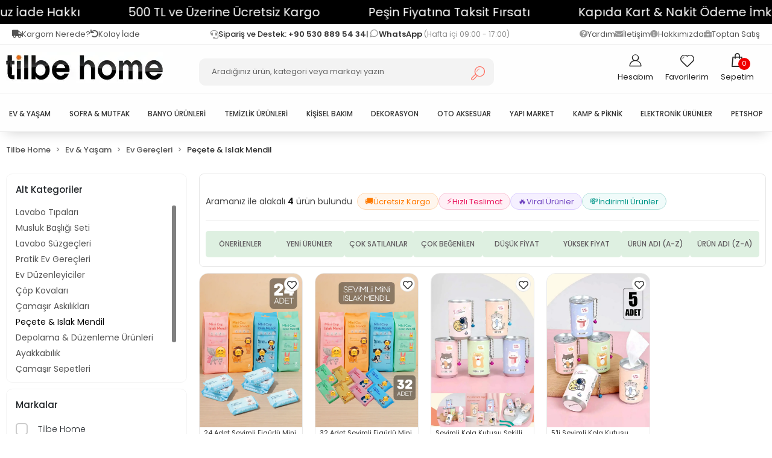

--- FILE ---
content_type: text/html; charset=UTF-8
request_url: https://www.tilbehome.com/islak-mendiller
body_size: 51682
content:
<!DOCTYPE html><html lang="tr"><head><meta http-equiv="X-UA-Compatible" content="IE=edge" /><meta http-equiv="Content-Type" content="text/html; charset=utf-8"/><meta name='viewport' content='width=device-width, user-scalable=yes'><link rel="alternate" hreflang="tr" href="https://www.tilbehome.com/islak-mendiller" /><link rel="alternate" hreflang="en" href="https://www.tilbehome.com/en/islak-mendiller" /><link rel="alternate" hreflang="de" href="https://www.tilbehome.com/de/islak-mendiller" /><link rel="alternate" hreflang="ar" href="https://www.tilbehome.com/ar/islak-mendiller" /><link rel="alternate" hreflang="az" href="https://www.tilbehome.com/az/islak-mendiller" /><link rel="alternate" hreflang="fa" href="https://www.tilbehome.com/fa/islak-mendiller" /><link rel="alternate" hreflang="bg" href="https://www.tilbehome.com/bg/islak-mendiller" /><link rel="alternate" hreflang="ru" href="https://www.tilbehome.com/ru/islak-mendiller" /><link rel="alternate" hreflang="x-default" href="https://www.tilbehome.com/islak-mendiller" /><link rel="preconnect" href="https://cdn.qukasoft.com/"/><link rel="dns-prefetch" href="https://cdn.qukasoft.com/"/><link rel="icon" href="https://cdn.qukasoft.com/f/525751/cDhXVUoyVTArYkI4Tmk4Z1RvTTZKYms9/l/favicon-7033074-sw1184sh1184.webp" /><link rel="stylesheet" type="text/css" href="https://www.tilbehome.com/template/smart/default/assets/plugins/bootstrap.soft.min.css?v=1661412851" /><link rel="stylesheet" type="text/css" href="https://www.tilbehome.com/template/smart/default/assets/style.min.css?v=1768864864" /><title>Peçete &amp; Islak Mendil Modelleri Çeşitleri ve Fiyatları | Pratik ve Kullanışlı Peçeteler ve Islak Mendiller</title><meta name="description" content="Peçete ve ıslak mendil modelleri ile hijyenik ve pratik çözümler sunuyoruz. Çeşitli boyut ve özelliklere sahip peçeteler ve ıslak mendiller ile her zaman temiz ve rahat hissedin. Uygun fiyatlarla kaliteli ürünler burada." /><link href="https://www.tilbehome.com/islak-mendiller" rel="canonical" /><meta property="og:title" content="Peçete &amp; Islak Mendil Modelleri Çeşitleri ve Fiyatları | Pratik ve Kullanışlı Peçeteler ve Islak Mendiller" /><meta property="og:site_name" content="tilbehome.com" /><meta property="og:type" content="product" /><meta property="og:url" content="https://www.tilbehome.com/islak-mendiller" /><meta property="og:keywords" content="peçete, ıslak mendil, peçete modelleri, ıslak mendil çeşitleri, hijyenik ıslak mendil, kaliteli peçete, peçete fiyatları, ıslak mendil fiyatları, pratik peçete, ıslak mendil seti, peçete takımı, tek kullanımlık peçete, ıslak mendil takımı, geniş peçete çeşitleri" /><meta property="og:description" content="Peçete ve ıslak mendil modelleri ile hijyenik ve pratik çözümler sunuyoruz. Çeşitli boyut ve özelliklere sahip peçeteler ve ıslak mendiller ile her zaman temiz ve rahat hissedin. Uygun fiyatlarla kaliteli ürünler burada." /><link rel="preconnect" href="https://fonts.googleapis.com"><link rel="preconnect" href="https://fonts.gstatic.com" crossorigin><style type="text/css">
        body {
            font-family: 'Poppins', sans-serif;
        }
        :root{
            --body-bg:#ffffff;
            --menu-bg-color: #fefefe;
            --menu-color: #333333;
            --menu-color-hover: #ff7f46;
            --main-color: #ff6000;
            --main-color2: #ff6f61;
            --main-color3: #f2f2f2;
            --header-top-color: #737373;
            --header-top-color-hover: #ff7f46;
            --add-cart-list: #fd5b06;
            --add-cart-list-hover: #ffffff;
            --add-cart-list-bg: #ffffff;
            --add-cart-list-bg-hover: #f27a1a;
            --buy-now: #fafafa;
            --buy-now-bg: #949494;
            --buy-now-hover: #ffffff;
            --buy-now-bg-hover: #747272;
            --add-cart-detail:#ffffff;
            --add-cart-detail-bg:#f27a1a;
            --add-cart-detail-hover:#ffffff;
            --add-cart-detail-bg-hover:#b84f0a;
            --complete-payment:#ffffff;
            --complete-payment-bg:#f27a1a;
            --complete-payment-hover:#ffffff;
            --complete-payment-bg-hover:#ff8b39;
            --transition-time: .4s ease-out;
        };
       
    </style><link rel="stylesheet" type="text/css" href="https://www.tilbehome.com/theme/___shuttle/assets/smartbanner.css?v=1733818456" /><link rel="stylesheet" type="text/css" href="https://www.tilbehome.com/theme/___shuttle/assets/style.css?v=1768583032" /><meta name="apple-itunes-app" content="app-id=6459538054"><meta name="google-play-app" content="app-id=com.qukasoft.tilbehome"><meta name="msApplication-ID" content="App" /><style type="text/css">
                             @media(min-width:1240px){
                .container,
                .container-sm,
                .container-md,
                .container-lg,
                .container-xl {
                    max-width: 1400px !important;
                }
            }
            </style><script type="application/ld+json">{"@context":"https:\/\/schema.org","@type":"Website","url":"https:\/\/www.tilbehome.com","name":"Tilbe Home","potentialAction":{"@type":"SearchAction","target":"https:\/\/www.tilbehome.com\/arama?k={search_term_string}","query-input":"required name=search_term_string"}}</script><script type="application/ld+json">{"@context":"https:\/\/schema.org","@type":"Store","name":"Tilbe Home","url":"https:\/\/www.tilbehome.com","logo":"https:\/\/cdn.qukasoft.com\/f\/525751\/cDhXVUoyVTArYkI4Tmk4Z1RvTTZKYms9\/l\/logo-41490448-sw260sh50.webp","image":"https:\/\/cdn.qukasoft.com\/f\/525751\/cDhXVUoyVTArYkI4Tmk4Z1RvTTZKYms9\/l\/logo-41490448-sw260sh50.webp","address":"Vatan Mh. Umut Sk. No:13\/A Serdivan Sakarya"}</script><script type="application/ld+json">{"@context":"http:\/\/schema.org","@type":"CollectionPage","name":"Peçete & Islak Mendil","description":"Peçete ve ıslak mendil modelleri ile hijyenik ve pratik çözümler sunuyoruz. Çeşitli boyut ve özelliklere sahip peçeteler ve ıslak mendiller ile her zaman temiz ve rahat hissedin. Uygun fiyatlarla kaliteli ürünler burada.","url":"https:\/\/www.tilbehome.com\/islak-mendiller"}</script><meta name="google-site-verification" content="Y4yAIz_-d0FDYl_N1kzOKk1GJavSWsDXLNUFHVe_A7A" /><meta name="facebook-domain-verification" content="us8el5ybb0nycr0km2xzc2by1kfyuh" /><meta name="yandex-verification" content="c3e1b4a07f472524" /><meta name="msvalidate.01" content="5F5DF96BA0089677B9A1857029503FE5" /><meta name="p:domain_verify" content="c26c322cff680431d184e7b8edb475e6" /><!-- Global site tag (gtag.js) --><script async src="https://www.googletagmanager.com/gtag/js?id=G-P8BQR8L9PG"></script><script>
                var google_tag_defined = true;
                window.dataLayer = window.dataLayer || [];
                function gtag(){dataLayer.push(arguments);}
                gtag('js', new Date());
                                                                gtag('config', 'G-P8BQR8L9PG');
                                                                gtag('config', 'AW-406808797');
                            </script></head><body class="categories-body "><div class="addons-marquee-bar amb-desktop-1 amb-mobile-1 amb-direction-0"
     style="background-color: #000000;  background-repeat: no-repeat; background-position: center;"><a href="https://www.tilbehome.com/kolay-iade" class="item" style="color: #ffffff">
            14 Gün Koşulsuz İade Hakkı
        </a><a href="javascript:;" class="item" style="color: #ffffff">
            500 TL ve Üzerine Ücretsiz Kargo
        </a><a href="javascript:;" class="item" style="color: #ffffff">
            Peşin Fiyatına Taksit Fırsatı
        </a><a href="https://www.tilbehome.com/kapida-odeme-guvencesiyle" class="item" style="color: #ffffff">
            Kapıda Kart &amp; Nakit Ödeme İmkanı
        </a><a href="https://www.tilbehome.com/sepet" class="item" style="color: #ffffff">
            Sepette İndirim Fırsatları
        </a><a href="javascript:;" class="item" style="color: #ffffff">
            %35 varan İndirim Fırsatları
        </a><a href="https://www.tilbehome.com/kolay-iade" class="item" style="color: #ffffff">
            14 Gün Koşulsuz İade Hakkı
        </a><a href="javascript:;" class="item" style="color: #ffffff">
            500 TL ve Üzerine Ücretsiz Kargo
        </a><a href="javascript:;" class="item" style="color: #ffffff">
            Peşin Fiyatına Taksit Fırsatı
        </a><a href="https://www.tilbehome.com/kapida-odeme-guvencesiyle" class="item" style="color: #ffffff">
            Kapıda Kart &amp; Nakit Ödeme İmkanı
        </a><a href="https://www.tilbehome.com/sepet" class="item" style="color: #ffffff">
            Sepette İndirim Fırsatları
        </a><a href="javascript:;" class="item" style="color: #ffffff">
            %35 varan İndirim Fırsatları
        </a><a href="https://www.tilbehome.com/kolay-iade" class="item" style="color: #ffffff">
            14 Gün Koşulsuz İade Hakkı
        </a><a href="javascript:;" class="item" style="color: #ffffff">
            500 TL ve Üzerine Ücretsiz Kargo
        </a><a href="javascript:;" class="item" style="color: #ffffff">
            Peşin Fiyatına Taksit Fırsatı
        </a><a href="https://www.tilbehome.com/kapida-odeme-guvencesiyle" class="item" style="color: #ffffff">
            Kapıda Kart &amp; Nakit Ödeme İmkanı
        </a><a href="https://www.tilbehome.com/sepet" class="item" style="color: #ffffff">
            Sepette İndirim Fırsatları
        </a><a href="javascript:;" class="item" style="color: #ffffff">
            %35 varan İndirim Fırsatları
        </a><a href="https://www.tilbehome.com/kolay-iade" class="item" style="color: #ffffff">
            14 Gün Koşulsuz İade Hakkı
        </a><a href="javascript:;" class="item" style="color: #ffffff">
            500 TL ve Üzerine Ücretsiz Kargo
        </a><a href="javascript:;" class="item" style="color: #ffffff">
            Peşin Fiyatına Taksit Fırsatı
        </a><a href="https://www.tilbehome.com/kapida-odeme-guvencesiyle" class="item" style="color: #ffffff">
            Kapıda Kart &amp; Nakit Ödeme İmkanı
        </a><a href="https://www.tilbehome.com/sepet" class="item" style="color: #ffffff">
            Sepette İndirim Fırsatları
        </a><a href="javascript:;" class="item" style="color: #ffffff">
            %35 varan İndirim Fırsatları
        </a></div><style type="text/css">
    @media (min-width: 992px) {
            .addons-marquee-bar {
            height: 40px !important;
        }
                    .addons-marquee-bar .item {
            font-size: 20px !important;
        }
                .addons-marquee-bar .item {
            margin-right: 80px !important;
        }
        }
    @media (max-width: 991px) {
            .addons-marquee-bar {
            height: 30px !important;
        }
                        .addons-marquee-bar .item {
            margin-right: 40px !important;
        }
        }
</style><section class="pattern-group pattern-group-t-0 pattern-group-p-categories "><div class="no-container"><div class="pattern-group-body"><div class="p-g-b-c-wrapper"><div class="p-g-b-c-inner"><div class="p-g-mod p-g-mod-t-28 p-g-mod-header  p-g-mod-trans   "><div class="p-g-mod-body  p-g-mod-body-p-0  "><header class="desktop"><section class="topbar-2025"><div class="container-2025"><div class="row-2025"><!-- Sol taraf --><div class="col-left-2025"><div class="menu-left-2025"><a href="https://www.tilbehome.com/siparis-takip-sid0"><i class="fa fa-truck"></i> Kargom Nerede?
          </a><a href="https://www.tilbehome.com/kolay-iade"><i class="fa fa-undo"></i> Kolay İade
          </a></div></div><!-- Orta taraf --><div class="col-center-2025"><div class="support-2025"><i class="fa fa-headset"></i><span>
            Sipariş ve Destek:
            <a href="tel:05308895434"> +90 530 889 54 34</a></span><span>|</span><i class="coreicon-message-circle"></i><span><a href="https://wa.me/905308895434" target="_blank">
              WhatsApp
            </a><small>(Hafta içi 09:00 - 17:00)</small></span></div></div><!-- Sağ taraf --><div class="col-right-2025"><div class="menu-2025"><a href="https://www.tilbehome.com/yardim"><i class="fa fa-question-circle"></i> Yardım
          </a><a href="https://www.tilbehome.com/iletisim-sid4"><i class="fa fa-envelope"></i> İletişim
          </a><a href="https://www.tilbehome.com/hakkimizda-sid1"><i class="fa fa-info-circle"></i> Hakkımızda
          </a><a href="https://www.tilbehome.com/bayilik-basvurusu"><i class="fa fa-briefcase"></i> Toptan Satış
          </a></div></div></div></div></section><section class="h-center"><div class="container"><div class="row"><div class="col-md-3"><div class="logo header-area"><a href="https://www.tilbehome.com" ><img src="https://cdn.qukasoft.com/f/525751/cDhXVUoyVTArYkI4Tmk4Z1RvTTZKYms9/l/logo-41490448-sw260sh50.webp" alt="" /></a></div></div><div class="col-md-6"><div class="header-area orta"><div class="search"><form action="https://www.tilbehome.com/arama" method="get" data-choose-action="redirect" data-smart-product-search-image><div class="input-box"><input type="text" name="k" class="form-control" placeholder="Aradığınız ürün, kategori veya markayı yazın"/></div><button type="submit" class="btn btn-orange btn-send"><i class="coreicon-search-1"></i></button></form></div></div></div><div class="col-md-3"><div class="header-area last"><div class="header-bar"><div class="bar-link bar-user"><span class="icon"><i class="coreicon-user-3"></i></span><div class="link"><a href="https://www.tilbehome.com/uye-giris"><span class="name">Hesabım</span></a></div></div><a class="bar-link bar-favorite" href="https://www.tilbehome.com/hesabim/favori-listem" ><span class="icon"><i class="coreicon-heart-1"></i></span><span class="name">Favorilerim</span></a><div class="dropdown header-cart-hover"><a class="bar-link bar-cart" href="https://www.tilbehome.com/sepet" id="console-menu-3" role="button"><span class="icon"><i class="coreicon-bag-2"></i><span class="count" data-cart-quantity>0</span></span><span class="name">Sepetim</span></a><div class="dropdown-menu" aria-labelledby="console-menu-3"><div class="top-header"><span class="title">
                                                Sepetim 
                                                <span class="count2" data-cart-quantity>0 </span><span class="count2-description">Ürün</span></span></div><div class="products" data-cart-products></div><div class="summary" data-cart-summary></div></div></div></div></div></div></div></div></section><section class="menu"><div class="container"><div class="row"><div class="col-md-12"><div class="mega-menu"><ul class="navbar-nav"><li class="nav-item dropdown"><a class="subtitle-img" href="https://www.tilbehome.com/ev-yasam-c-1"><img src="https://cdn.qukasoft.com/f/525751/cDhXVUoyVTArYkI4Tmk4Z1RvTTZKYms9/c/ev-yasam-15086740-sw151sh151.webp" class="" alt="" /></a><a class="nav-link dropdown-toggle" href="https://www.tilbehome.com/ev-yasam-c-1" id="mega-menu-1" data-parent-id="1" role="button"><span class="under-category">EV &amp; YAŞAM</span></a><div class="dropdown-menu" aria-labelledby="mega-menu-1"><div class="mega-menu-container"><div class="container-fluid" ><div class="row"><div class="col-md-12"><div class="row h-100"><div class="col"><div class="sub-cat"><a class="sub-title" data-parent-id="1" data-id="319" href="https://www.tilbehome.com/suluk-matara">
                                                                                 SULUK &amp; MATARA
                                                                            </a><ul></ul></div><div class="sub-cat"><a class="sub-title" data-parent-id="1" data-id="129" href="https://www.tilbehome.com/ev-yasam/pratik-ev-gerecleri-c-129">
                                                                                 EV GEREÇLERİ
                                                                            </a><ul></ul></div><div class="sub-cat"><a class="sub-title" data-parent-id="1" data-id="166" href="https://www.tilbehome.com/bebek-urunleri">
                                                                                 BEBEK ÜRÜNLERİ
                                                                            </a><ul></ul></div></div><div class="col"><div class="sub-cat"><a class="sub-title" data-parent-id="1" data-id="529" href="https://www.tilbehome.com/giyim-tekstil">
                                                                                 GİYİM &amp; TEKSTİL
                                                                            </a><ul></ul></div><div class="sub-cat"><a class="sub-title" data-parent-id="1" data-id="146" href="https://www.tilbehome.com/ev-yasam/pop-it-oyuncak-c-146">
                                                                                 OYUNCAKLAR
                                                                            </a><ul></ul></div><div class="sub-cat"><a class="sub-title" data-parent-id="1" data-id="194" href="https://www.tilbehome.com/mutfak-duzenleyiciler">
                                                                                 ORGANİZERLER
                                                                            </a><ul></ul></div></div><div class="col"><div class="sub-cat"><a class="sub-title" data-parent-id="1" data-id="455" href="https://www.tilbehome.com/elektronik-ev-aletleri">
                                                                                 MUTFAK ALETLERİ
                                                                            </a><ul></ul></div><div class="sub-cat"><a class="sub-title" data-parent-id="1" data-id="170" href="https://www.tilbehome.com/diger">
                                                                                 EV TEKSTİLİ
                                                                            </a><ul></ul></div><div class="sub-cat"><a class="sub-title" data-parent-id="1" data-id="396" href="https://www.tilbehome.com/mutfak-havlusu">
                                                                                 MUTFAK HAVLUSU
                                                                            </a><ul></ul></div></div></div></div></div></div></div></div></li><li class="nav-item dropdown"><a class="subtitle-img" href="https://www.tilbehome.com/sofra-mutfak-c-75"><img src="https://cdn.qukasoft.com/f/525751/cDhXVUoyVTArYkI4Tmk4Z1RvTTZKYms9/c/sofra-mutfak-44132341-sw151sh151.webp" class="" alt="" /></a><a class="nav-link dropdown-toggle" href="https://www.tilbehome.com/sofra-mutfak-c-75" id="mega-menu-75" data-parent-id="75" role="button"><span class="under-category">SOFRA &amp; MUTFAK</span></a><div class="dropdown-menu" aria-labelledby="mega-menu-75"><div class="mega-menu-container"><div class="container-fluid" ><div class="row"><div class="col-md-12"><div class="row h-100"><div class="col"><div class="sub-cat"><a class="sub-title" data-parent-id="75" data-id="492" href="https://www.tilbehome.com/bicak-ve-masatlar">
                                                                                 BIÇAK VE MASATLAR
                                                                            </a><ul></ul></div><div class="sub-cat"><a class="sub-title" data-parent-id="75" data-id="47" href="https://www.tilbehome.com/ev-yasam/hazirlik-gerecleri-c-47">
                                                                                 HAZIRLIK GEREÇLERİ
                                                                            </a><ul></ul></div><div class="sub-cat"><a class="sub-title" data-parent-id="75" data-id="312" href="https://www.tilbehome.com/tabak">
                                                                                 TABAK &amp; KASELER
                                                                            </a><ul></ul></div><div class="sub-cat"><a class="sub-title" data-parent-id="75" data-id="457" href="https://www.tilbehome.com/yemek-hazirlik">
                                                                                 YEMEK HAZIRLIK
                                                                            </a><ul></ul></div><div class="sub-cat"><a class="sub-title" data-parent-id="75" data-id="201" href="https://www.tilbehome.com/firinkek-kalibi">
                                                                                 FIRIN KALIPLARI
                                                                            </a><ul></ul></div></div><div class="col"><div class="sub-cat"><a class="sub-title" data-parent-id="75" data-id="57" href="https://www.tilbehome.com/sofra-mutfak/servis-sunum-urunleri-c-57">
                                                                                 SERVİS &amp; SUNUM
                                                                            </a><ul></ul></div><div class="sub-cat"><a class="sub-title" data-parent-id="75" data-id="315" href="https://www.tilbehome.com/surahi-bardak">
                                                                                 SÜRAHİ &amp; BARDAK
                                                                            </a><ul></ul></div><div class="sub-cat"><a class="sub-title" data-parent-id="75" data-id="107" href="https://www.tilbehome.com/ev-yasam/hazirlik-gerecleri/mutfak-makaslari-c-107">
                                                                                 MUTFAK MAKASLARI
                                                                            </a><ul></ul></div><div class="sub-cat"><a class="sub-title" data-parent-id="75" data-id="472" href="https://www.tilbehome.com/baharatlik-takimlari">
                                                                                 BAHARATLIK TAKIMLARI
                                                                            </a><ul></ul></div></div><div class="col"><div class="sub-cat"><a class="sub-title" data-parent-id="75" data-id="27" href="https://www.tilbehome.com/mutfak-gerecleri-c-27">
                                                                                 MUTFAK GEREÇLERİ
                                                                            </a><ul></ul></div><div class="sub-cat"><a class="sub-title" data-parent-id="75" data-id="171" href="https://www.tilbehome.com/hamur-gerecleri">
                                                                                 HAMUR GEREÇLERİ
                                                                            </a><ul></ul></div><div class="sub-cat"><a class="sub-title" data-parent-id="75" data-id="193" href="https://www.tilbehome.com/kasik">
                                                                                 ÇATAL &amp; KAŞIKLAR
                                                                            </a><ul></ul></div><div class="sub-cat"><a class="sub-title" data-parent-id="75" data-id="210" href="https://www.tilbehome.com/tenceretencere-seti">
                                                                                 TAVA &amp; TENCERE
                                                                            </a><ul></ul></div></div></div></div></div></div></div></div></li><li class="nav-item dropdown"><a class="subtitle-img" href="https://www.tilbehome.com/ev-yasam/banyo-urunleri-c-100"><img src="https://cdn.qukasoft.com/f/525751/cDhXVUoyVTArYkI4Tmk4Z1RvTTZKYms9/c/banyo-urunleri-49751934-sw151sh151.webp" class="" alt="" /></a><a class="nav-link dropdown-toggle" href="https://www.tilbehome.com/ev-yasam/banyo-urunleri-c-100" id="mega-menu-100" data-parent-id="100" role="button"><span class="under-category">BANYO ÜRÜNLERİ</span></a><div class="dropdown-menu" aria-labelledby="mega-menu-100"><div class="mega-menu-container"><div class="container-fluid" ><div class="row"><div class="col-md-12"><div class="row h-100"><div class="col"><div class="sub-cat"><a class="sub-title" data-parent-id="100" data-id="32" href="https://www.tilbehome.com/ev-yasam/banyo-urunleri/klozet-fircalari-c-32">
                                                                                 KLOZET FIRÇALARI
                                                                            </a><ul></ul></div><div class="sub-cat"><a class="sub-title" data-parent-id="100" data-id="141" href="https://www.tilbehome.com/ev-yasam/banyo-urunleri/banyo-tutacaklari-c-141">
                                                                                 BANYO TUTACAKLARI
                                                                            </a><ul></ul></div><div class="sub-cat"><a class="sub-title" data-parent-id="100" data-id="285" href="https://www.tilbehome.com/banyo-setleri">
                                                                                 BANYO SETLERİ
                                                                            </a><ul></ul></div><div class="sub-cat"><a class="sub-title" data-parent-id="100" data-id="340" href="https://www.tilbehome.com/banyo-askisi">
                                                                                 BANYO ASKISI
                                                                            </a><ul></ul></div><div class="sub-cat"><a class="sub-title" data-parent-id="100" data-id="369" href="https://www.tilbehome.com/tabanlik">
                                                                                 TABANLIK
                                                                            </a><ul></ul></div><div class="sub-cat"><a class="sub-title" data-parent-id="100" data-id="377" href="https://www.tilbehome.com/lavabo-acici">
                                                                                 LAVABO AÇICI
                                                                            </a><ul></ul></div><div class="sub-cat"><a class="sub-title" data-parent-id="100" data-id="382" href="https://www.tilbehome.com/banyo-duzenleyici">
                                                                                 BANYO DÜZENLEYİCİ
                                                                            </a><ul></ul></div><div class="sub-cat"><a class="sub-title" data-parent-id="100" data-id="468" href="https://www.tilbehome.com/masrapalar">
                                                                                 MAŞRAPALAR
                                                                            </a><ul></ul></div><div class="sub-cat"><a class="sub-title" data-parent-id="100" data-id="525" href="https://www.tilbehome.com/dusakabin-kollari">
                                                                                 DUŞAKABİN KOLLARI
                                                                            </a><ul></ul></div></div><div class="col"><div class="sub-cat"><a class="sub-title" data-parent-id="100" data-id="45" href="https://www.tilbehome.com/ev-yasam/hazirlik-gerecleri/askiliklar-c-45">
                                                                                 ASKILIKLAR
                                                                            </a><ul></ul></div><div class="sub-cat"><a class="sub-title" data-parent-id="100" data-id="144" href="https://www.tilbehome.com/ev-yasam/banyo-urunleri/banyo-dus-urunleri-c-144">
                                                                                 BANYO DUŞ ÜRÜNLERİ
                                                                            </a><ul></ul></div><div class="sub-cat"><a class="sub-title" data-parent-id="100" data-id="303" href="https://www.tilbehome.com/bebek-banyo-aksesuarlari">
                                                                                 BEBEK BANYO AKSESUARLARI
                                                                            </a><ul></ul></div><div class="sub-cat"><a class="sub-title" data-parent-id="100" data-id="358" href="https://www.tilbehome.com/tuvalet-fircasi">
                                                                                 TUVALET FIRÇASI
                                                                            </a><ul></ul></div><div class="sub-cat"><a class="sub-title" data-parent-id="100" data-id="370" href="https://www.tilbehome.com/banyo-aksesuari">
                                                                                 BANYO AKSESUARI
                                                                            </a><ul></ul></div><div class="sub-cat"><a class="sub-title" data-parent-id="100" data-id="379" href="https://www.tilbehome.com/tuvalet-koku-giderici">
                                                                                 TUVALET KOKU GİDERİCİ
                                                                            </a><ul></ul></div><div class="sub-cat"><a class="sub-title" data-parent-id="100" data-id="414" href="https://www.tilbehome.com/dus-basligi">
                                                                                 DUŞ BAŞLIĞI
                                                                            </a><ul></ul></div><div class="sub-cat"><a class="sub-title" data-parent-id="100" data-id="483" href="https://www.tilbehome.com/klozet-kapaklari">
                                                                                 KLOZET KAPAKLARI
                                                                            </a><ul></ul></div></div><div class="col"><div class="sub-cat"><a class="sub-title" data-parent-id="100" data-id="70" href="https://www.tilbehome.com/ev-yasam/hazirlik-gerecleri/sivi-sabunluklar-c-70">
                                                                                 SABUNLUKLAR
                                                                            </a><ul></ul></div><div class="sub-cat"><a class="sub-title" data-parent-id="100" data-id="223" href="https://www.tilbehome.com/banyo-lifi-ve-sungeri">
                                                                                 BANYO LİFİ VE SÜNGERİ
                                                                            </a><ul></ul></div><div class="sub-cat"><a class="sub-title" data-parent-id="100" data-id="337" href="https://www.tilbehome.com/dis-fircalik">
                                                                                 DİŞ FIRÇALIK
                                                                            </a><ul></ul></div><div class="sub-cat"><a class="sub-title" data-parent-id="100" data-id="362" href="https://www.tilbehome.com/firca">
                                                                                 FIRÇA
                                                                            </a><ul></ul></div><div class="sub-cat"><a class="sub-title" data-parent-id="100" data-id="373" href="https://www.tilbehome.com/tuvalet-kagitligi">
                                                                                 TUVALET KAĞITLIĞI
                                                                            </a><ul></ul></div><div class="sub-cat"><a class="sub-title" data-parent-id="100" data-id="381" href="https://www.tilbehome.com/banyo-ve-dus-aksesuarlari">
                                                                                 BANYO VE DUŞ AKSESUARLARI
                                                                            </a><ul></ul></div><div class="sub-cat"><a class="sub-title" data-parent-id="100" data-id="462" href="https://www.tilbehome.com/banyo-paspaslari">
                                                                                 BANYO PASPASLARI
                                                                            </a><ul></ul></div><div class="sub-cat"><a class="sub-title" data-parent-id="100" data-id="507" href="https://www.tilbehome.com/taharet-hortumlari">
                                                                                 TAHARET HORTUMLARI
                                                                            </a><ul></ul></div></div></div></div></div></div></div></div></li><li class="nav-item dropdown"><a class="subtitle-img" href="https://www.tilbehome.com/ev-bakim-temizlik"><img src="https://cdn.qukasoft.com/f/525751/cDhXVUoyVTArYkI4Tmk4Z1RvTTZKYms9/c/temizlik-urunleri-72520460-sw151sh151.webp" class="" alt="" /></a><a class="nav-link dropdown-toggle" href="https://www.tilbehome.com/ev-bakim-temizlik" id="mega-menu-392" data-parent-id="392" role="button"><span class="under-category">TEMİZLİK ÜRÜNLERİ</span></a><div class="dropdown-menu" aria-labelledby="mega-menu-392"><div class="mega-menu-container"><div class="container-fluid" ><div class="row"><div class="col-md-12"><div class="row h-100"><div class="col"><div class="sub-cat"><a class="sub-title" data-parent-id="392" data-id="101" href="https://www.tilbehome.com/ev-yasam/hazirlik-gerecleri/mop-ve-paspaslar-c-101">
                                                                                 PASPAS &amp; MOPLAR
                                                                            </a><ul></ul></div><div class="sub-cat"><a class="sub-title" data-parent-id="392" data-id="284" href="https://www.tilbehome.com/diger-ev-temizlik-gerecleri">
                                                                                 DİĞER EV TEMİZLİK GEREÇLERİ
                                                                            </a><ul></ul></div></div><div class="col"><div class="sub-cat"><a class="sub-title" data-parent-id="392" data-id="183" href="https://www.tilbehome.com/temizlik-eldiveni">
                                                                                 TEMİZLİK ELDİVENİ
                                                                            </a><ul></ul></div><div class="sub-cat"><a class="sub-title" data-parent-id="392" data-id="359" href="https://www.tilbehome.com/temizlik-fircasi-ve-supurge">
                                                                                 TEMİZLİK FIRÇASI VE SÜPÜRGE
                                                                            </a><ul></ul></div></div><div class="col"><div class="sub-cat"><a class="sub-title" data-parent-id="392" data-id="218" href="https://www.tilbehome.com/pratik-temizlik-gereci">
                                                                                 PRATİK TEMİZLİK GEREÇLERİ
                                                                            </a><ul></ul></div><div class="sub-cat"><a class="sub-title" data-parent-id="392" data-id="426" href="https://www.tilbehome.com/cam-silme-aletleri">
                                                                                 CAM SİLME ALETLERİ
                                                                            </a><ul></ul></div></div></div></div></div></div></div></div></li><li class="nav-item dropdown"><a class="subtitle-img" href="https://www.tilbehome.com/kisisel-bakim-c-156"><img src="https://cdn.qukasoft.com/f/525751/cDhXVUoyVTArYkI4Tmk4Z1RvTTZKYms9/c/kisisel-bakim-92507835-sw151sh151.webp" class="" alt="" /></a><a class="nav-link dropdown-toggle" href="https://www.tilbehome.com/kisisel-bakim-c-156" id="mega-menu-156" data-parent-id="156" role="button"><span class="under-category">KİŞİSEL BAKIM</span></a><div class="dropdown-menu" aria-labelledby="mega-menu-156"><div class="mega-menu-container"><div class="container-fluid" ><div class="row"><div class="col-md-12"><div class="row h-100"><div class="col"><div class="sub-cat"><a class="sub-title" data-parent-id="156" data-id="130" href="https://www.tilbehome.com/ev-yasam/banyo-urunleri/sac-masaj-taraklari-c-130">
                                                                                 SAÇ FIRÇASI VE TARAK
                                                                            </a><ul></ul></div><div class="sub-cat"><a class="sub-title" data-parent-id="156" data-id="326" href="https://www.tilbehome.com/makyaj-organizeri">
                                                                                 MAKYAJ ORGANİZERİ
                                                                            </a><ul></ul></div><div class="sub-cat"><a class="sub-title" data-parent-id="156" data-id="427" href="https://www.tilbehome.com/ayak-saglik-urunleri-865">
                                                                                 AYAK SAĞLIK ÜRÜNLERİ
                                                                            </a><ul></ul></div><div class="sub-cat"><a class="sub-title" data-parent-id="156" data-id="172" href="https://www.tilbehome.com/cilt-bakim">
                                                                                 CİLT BAKIM
                                                                            </a><ul></ul></div><div class="sub-cat"><a class="sub-title" data-parent-id="156" data-id="142" href="https://www.tilbehome.com/ev-yasam/hazirlik-gerecleri/silikon-topuk-tabanligi-c-142">
                                                                                 SİLİKON TOPUK TABANLIĞI
                                                                            </a><ul></ul></div></div><div class="col"><div class="sub-cat"><a class="sub-title" data-parent-id="156" data-id="309" href="https://www.tilbehome.com/yuz-kremi">
                                                                                 YÜZ KREMİ
                                                                            </a><ul></ul></div><div class="sub-cat"><a class="sub-title" data-parent-id="156" data-id="416" href="https://www.tilbehome.com/konsept-hediyelik">
                                                                                 KONSEPT HEDİYELİK
                                                                            </a><ul></ul></div><div class="sub-cat"><a class="sub-title" data-parent-id="156" data-id="528" href="https://www.tilbehome.com/agiz-maskeleri">
                                                                                 AĞIZ MASKELERİ
                                                                            </a><ul></ul></div><div class="sub-cat"><a class="sub-title" data-parent-id="156" data-id="174" href="https://www.tilbehome.com/parfum-deodorant">
                                                                                 PARFÜM &amp; DEODORANT
                                                                            </a><ul></ul></div></div><div class="col"><div class="sub-cat"><a class="sub-title" data-parent-id="156" data-id="310" href="https://www.tilbehome.com/vucut-kremi">
                                                                                 VÜCUT KREMİ
                                                                            </a><ul></ul></div><div class="sub-cat"><a class="sub-title" data-parent-id="156" data-id="425" href="https://www.tilbehome.com/selulit-fircasi">
                                                                                 SELÜLİT FIRÇASI
                                                                            </a><ul></ul></div><div class="sub-cat"><a class="sub-title" data-parent-id="156" data-id="550" href="https://www.tilbehome.com/manikur-pedikur-aletleri">
                                                                                 MANİKÜR &amp; PEDİKÜR ALETLERİ
                                                                            </a><ul></ul></div><div class="sub-cat"><a class="sub-title" data-parent-id="156" data-id="131" href="https://www.tilbehome.com/ev-yasam/hazirlik-gerecleri/ayak-torpusu-c-131">
                                                                                 AYAK TÖRPÜSÜ
                                                                            </a><ul></ul></div></div></div></div></div></div></div></div></li><li class="nav-item dropdown"><a class="subtitle-img" href="https://www.tilbehome.com/dekorasyon-c-80"><img src="https://cdn.qukasoft.com/f/525751/cDhXVUoyVTArYkI4Tmk4Z1RvTTZKYms9/c/dekorasyon-59936719-sw151sh151.webp" class="" alt="" /></a><a class="nav-link dropdown-toggle" href="https://www.tilbehome.com/dekorasyon-c-80" id="mega-menu-80" data-parent-id="80" role="button"><span class="under-category">DEKORASYON</span></a><div class="dropdown-menu" aria-labelledby="mega-menu-80"><div class="mega-menu-container"><div class="container-fluid" ><div class="row"><div class="col-md-12"><div class="row h-100"><div class="col"><div class="sub-cat"><a class="sub-title" data-parent-id="80" data-id="65" href="https://www.tilbehome.com/dekorasyon/vazolar-c-65">
                                                                                 VAZOLAR
                                                                            </a><ul></ul></div><div class="sub-cat"><a class="sub-title" data-parent-id="80" data-id="305" href="https://www.tilbehome.com/yapay-kuru-cicek">
                                                                                 YAPAY &amp; KURU ÇİÇEK
                                                                            </a><ul></ul></div><div class="sub-cat"><a class="sub-title" data-parent-id="80" data-id="336" href="https://www.tilbehome.com/tablo">
                                                                                 TABLO
                                                                            </a><ul></ul></div><div class="sub-cat"><a class="sub-title" data-parent-id="80" data-id="372" href="https://www.tilbehome.com/vazo">
                                                                                 VAZO
                                                                            </a><ul></ul></div><div class="sub-cat"><a class="sub-title" data-parent-id="80" data-id="388" href="https://www.tilbehome.com/samdan-mumluk">
                                                                                 ŞAMDAN &amp; MUMLUK
                                                                            </a><ul></ul></div><div class="sub-cat"><a class="sub-title" data-parent-id="80" data-id="560" href="https://www.tilbehome.com/aynalar">
                                                                                 AYNALAR
                                                                            </a><ul></ul></div></div><div class="col"><div class="sub-cat"><a class="sub-title" data-parent-id="80" data-id="208" href="https://www.tilbehome.com/dekoratif-urunler">
                                                                                 DEKORATİF ÜRÜNLER
                                                                            </a><ul></ul></div><div class="sub-cat"><a class="sub-title" data-parent-id="80" data-id="317" href="https://www.tilbehome.com/cerceve-fotograf-albumu">
                                                                                 ÇERÇEVE &amp; FOTOĞRAF ALBÜMÜ
                                                                            </a><ul></ul></div><div class="sub-cat"><a class="sub-title" data-parent-id="80" data-id="349" href="https://www.tilbehome.com/mum-kandil">
                                                                                 MUM &amp; KANDİL
                                                                            </a><ul></ul></div><div class="sub-cat"><a class="sub-title" data-parent-id="80" data-id="375" href="https://www.tilbehome.com/dekoratif-obje-ve-biblo">
                                                                                 DEKORATİF OBJE VE BİBLO
                                                                            </a><ul></ul></div><div class="sub-cat"><a class="sub-title" data-parent-id="80" data-id="395" href="https://www.tilbehome.com/ev-dekorasyon">
                                                                                 EV DEKORASYON
                                                                            </a><ul></ul></div></div><div class="col"><div class="sub-cat"><a class="sub-title" data-parent-id="80" data-id="221" href="https://www.tilbehome.com/kapi-susu">
                                                                                 KAPI SÜSÜ
                                                                            </a><ul></ul></div><div class="sub-cat"><a class="sub-title" data-parent-id="80" data-id="318" href="https://www.tilbehome.com/dekoratif-tabak-kase">
                                                                                 DEKORATİF TABAK &amp; KASE
                                                                            </a><ul></ul></div><div class="sub-cat"><a class="sub-title" data-parent-id="80" data-id="353" href="https://www.tilbehome.com/el-isi-malzemeleri">
                                                                                 EL İŞİ MALZEMELERİ
                                                                            </a><ul></ul></div><div class="sub-cat"><a class="sub-title" data-parent-id="80" data-id="376" href="https://www.tilbehome.com/aksesuar-seti">
                                                                                 AKSESUAR SETİ
                                                                            </a><ul></ul></div><div class="sub-cat"><a class="sub-title" data-parent-id="80" data-id="501" href="https://www.tilbehome.com/anahtarlik">
                                                                                 ANAHTARLIK
                                                                            </a><ul></ul></div></div></div></div></div></div></div></div></li><li class="nav-item dropdown"><a class="subtitle-img" href="https://www.tilbehome.com/oto-aksesuar"><img src="https://cdn.qukasoft.com/f/525751/cDhXVUoyVTArYkI4Tmk4Z1RvTTZKYms9/c/oto-aksesuar-80470249-sw151sh151.webp" class="" alt="" /></a><a class="nav-link dropdown-toggle" href="https://www.tilbehome.com/oto-aksesuar" id="mega-menu-450" data-parent-id="450" role="button"><span class="under-category">OTO AKSESUAR</span></a><div class="dropdown-menu" aria-labelledby="mega-menu-450"><div class="mega-menu-container"><div class="container-fluid" ><div class="row"><div class="col-md-12"><div class="row h-100"><div class="col"><div class="sub-cat"><a class="sub-title" data-parent-id="450" data-id="339" href="https://www.tilbehome.com/arac-ici-telefon-tutucu">
                                                                                 ARAÇ İÇİ TELEFON TUTUCU
                                                                            </a><ul></ul></div><div class="sub-cat"><a class="sub-title" data-parent-id="450" data-id="465" href="https://www.tilbehome.com/aku-takviye-kablolari">
                                                                                 AKÜ TAKVİYE KABLOLARI
                                                                            </a><ul></ul></div></div><div class="col"><div class="sub-cat"><a class="sub-title" data-parent-id="450" data-id="390" href="https://www.tilbehome.com/oto-kullukler">
                                                                                 OTO KÜLLÜKLER
                                                                            </a><ul></ul></div><div class="sub-cat"><a class="sub-title" data-parent-id="450" data-id="488" href="https://www.tilbehome.com/ceki-halati">
                                                                                 ÇEKİ HALATI
                                                                            </a><ul></ul></div></div><div class="col"><div class="sub-cat"><a class="sub-title" data-parent-id="450" data-id="435" href="https://www.tilbehome.com/hava-kompresoru">
                                                                                 HAVA KOMPRESÖRÜ
                                                                            </a><ul></ul></div><div class="sub-cat"><a class="sub-title" data-parent-id="450" data-id="545" href="https://www.tilbehome.com/arac-ici-supurge">
                                                                                 ARAÇ İÇİ SÜPÜRGE
                                                                            </a><ul></ul></div></div></div></div></div></div></div></div></li><li class="nav-item dropdown"><a class="subtitle-img" href="https://www.tilbehome.com/yapi-market-c-155"><img src="https://cdn.qukasoft.com/f/525751/cDhXVUoyVTArYkI4Tmk4Z1RvTTZKYms9/c/yapi-market-5991259-sw151sh151.webp" class="" alt="" /></a><a class="nav-link dropdown-toggle" href="https://www.tilbehome.com/yapi-market-c-155" id="mega-menu-155" data-parent-id="155" role="button"><span class="under-category">YAPI MARKET</span></a><div class="dropdown-menu" aria-labelledby="mega-menu-155"><div class="mega-menu-container"><div class="container-fluid" ><div class="row"><div class="col-md-12"><div class="row h-100"><div class="col"><div class="sub-cat"><a class="sub-title" data-parent-id="155" data-id="220" href="https://www.tilbehome.com/pense">
                                                                                 PENSE
                                                                            </a><ul></ul></div><div class="sub-cat"><a class="sub-title" data-parent-id="155" data-id="286" href="https://www.tilbehome.com/su-motorlari-ve-pompalar">
                                                                                 SU MOTORLARI VE POMPALAR
                                                                            </a><ul></ul></div><div class="sub-cat"><a class="sub-title" data-parent-id="155" data-id="302" href="https://www.tilbehome.com/panel-radyator">
                                                                                 PANEL RADYATÖR
                                                                            </a><ul></ul></div><div class="sub-cat"><a class="sub-title" data-parent-id="155" data-id="329" href="https://www.tilbehome.com/diger-parti-malzemeleri">
                                                                                 DİĞER PARTİ MALZEMELERİ
                                                                            </a><ul></ul></div><div class="sub-cat"><a class="sub-title" data-parent-id="155" data-id="343" href="https://www.tilbehome.com/ampul">
                                                                                 AMPUL
                                                                            </a><ul></ul></div><div class="sub-cat"><a class="sub-title" data-parent-id="155" data-id="346" href="https://www.tilbehome.com/led-isik">
                                                                                 LED IŞIK
                                                                            </a><ul></ul></div><div class="sub-cat"><a class="sub-title" data-parent-id="155" data-id="361" href="https://www.tilbehome.com/sac-kurutma-makinesi">
                                                                                 SAÇ KURUTMA MAKİNESİ
                                                                            </a><ul></ul></div><div class="sub-cat"><a class="sub-title" data-parent-id="155" data-id="409" href="https://www.tilbehome.com/cift-tarafli-bant">
                                                                                 ÇİFT TARAFLI BANT
                                                                            </a><ul></ul></div><div class="sub-cat"><a class="sub-title" data-parent-id="155" data-id="461" href="https://www.tilbehome.com/kablo-klipsleri">
                                                                                 KABLO KLİPSLERİ
                                                                            </a><ul></ul></div><div class="sub-cat"><a class="sub-title" data-parent-id="155" data-id="469" href="https://www.tilbehome.com/musluk-hortumu">
                                                                                 MUSLUK HORTUMU
                                                                            </a><ul></ul></div><div class="sub-cat"><a class="sub-title" data-parent-id="155" data-id="497" href="https://www.tilbehome.com/metal-raf-ayaklari">
                                                                                 METAL RAF AYAKLARI
                                                                            </a><ul></ul></div><div class="sub-cat"><a class="sub-title" data-parent-id="155" data-id="502" href="https://www.tilbehome.com/outdoor-ekipmanlari">
                                                                                 OUTDOOR EKİPMANLARI
                                                                            </a><ul></ul></div><div class="sub-cat"><a class="sub-title" data-parent-id="155" data-id="522" href="https://www.tilbehome.com/hirdavat-urunleri">
                                                                                 HIRDAVAT ÜRÜNLERİ
                                                                            </a><ul></ul></div><div class="sub-cat"><a class="sub-title" data-parent-id="155" data-id="534" href="https://www.tilbehome.com/termometreler">
                                                                                 TERMOMETRELER
                                                                            </a><ul></ul></div></div><div class="col"><div class="sub-cat"><a class="sub-title" data-parent-id="155" data-id="222" href="https://www.tilbehome.com/dus-sistemleri">
                                                                                 DUŞ SİSTEMLERİ
                                                                            </a><ul></ul></div><div class="sub-cat"><a class="sub-title" data-parent-id="155" data-id="300" href="https://www.tilbehome.com/kablo-adaptor">
                                                                                 KABLO &amp; ADAPTÖR
                                                                            </a><ul></ul></div><div class="sub-cat"><a class="sub-title" data-parent-id="155" data-id="304" href="https://www.tilbehome.com/bebek-kuveti">
                                                                                 BEBEK KÜVETİ
                                                                            </a><ul></ul></div><div class="sub-cat"><a class="sub-title" data-parent-id="155" data-id="331" href="https://www.tilbehome.com/sicak-su-torbasi-ve-isitici-ped">
                                                                                 SICAK SU TORBALARI
                                                                            </a><ul></ul></div><div class="sub-cat"><a class="sub-title" data-parent-id="155" data-id="344" href="https://www.tilbehome.com/ofis-sarf-tuketim-malzemeleri">
                                                                                 OFİS SARF TÜKETİM MALZEMELERİ
                                                                            </a><ul></ul></div><div class="sub-cat"><a class="sub-title" data-parent-id="155" data-id="350" href="https://www.tilbehome.com/saksi">
                                                                                 SAKSI
                                                                            </a><ul></ul></div><div class="sub-cat"><a class="sub-title" data-parent-id="155" data-id="386" href="https://www.tilbehome.com/tarti">
                                                                                 TARTILAR
                                                                            </a><ul></ul></div><div class="sub-cat"><a class="sub-title" data-parent-id="155" data-id="411" href="https://www.tilbehome.com/telefon-tutacagi">
                                                                                 TELEFON TUTACAĞI
                                                                            </a><ul></ul></div><div class="sub-cat"><a class="sub-title" data-parent-id="155" data-id="464" href="https://www.tilbehome.com/su-aritma-aletleri">
                                                                                 SU ARITMA ALETLERİ
                                                                            </a><ul></ul></div><div class="sub-cat"><a class="sub-title" data-parent-id="155" data-id="495" href="https://www.tilbehome.com/kirtasiye">
                                                                                 KIRTASİYE
                                                                            </a><ul></ul></div><div class="sub-cat"><a class="sub-title" data-parent-id="155" data-id="498" href="https://www.tilbehome.com/mobilya-ayaklari">
                                                                                 MOBİLYA AYAKLARI
                                                                            </a><ul></ul></div><div class="sub-cat"><a class="sub-title" data-parent-id="155" data-id="506" href="https://www.tilbehome.com/ocak-ekipmanlari">
                                                                                 OCAK EKİPMANLARI
                                                                            </a><ul></ul></div><div class="sub-cat"><a class="sub-title" data-parent-id="155" data-id="526" href="https://www.tilbehome.com/gravur-ve-taslama-setleri">
                                                                                 GRAVÜR VE TAŞLAMA SETLERİ
                                                                            </a><ul></ul></div><div class="sub-cat"><a class="sub-title" data-parent-id="155" data-id="548" href="https://www.tilbehome.com/hortum-basliklari">
                                                                                 HORTUM BAŞLIKLARI
                                                                            </a><ul></ul></div></div><div class="col"><div class="sub-cat"><a class="sub-title" data-parent-id="155" data-id="278" href="https://www.tilbehome.com/ev-tuketim-malzemeleri">
                                                                                 EV TÜKETİM MALZEMELERİ
                                                                            </a><ul></ul></div><div class="sub-cat"><a class="sub-title" data-parent-id="155" data-id="301" href="https://www.tilbehome.com/sarj-cihazi-kablo">
                                                                                 ŞARJ CİHAZI &amp; KABLO
                                                                            </a><ul></ul></div><div class="sub-cat"><a class="sub-title" data-parent-id="155" data-id="306" href="https://www.tilbehome.com/deodorant">
                                                                                 DEODORANT
                                                                            </a><ul></ul></div><div class="sub-cat"><a class="sub-title" data-parent-id="155" data-id="335" href="https://www.tilbehome.com/takim-cantalari-avadanliklar">
                                                                                 TAKIM ÇANTALARI &amp; AVADANLIKLAR
                                                                            </a><ul></ul></div><div class="sub-cat"><a class="sub-title" data-parent-id="155" data-id="345" href="https://www.tilbehome.com/tesbih">
                                                                                 TESBİH
                                                                            </a><ul></ul></div><div class="sub-cat"><a class="sub-title" data-parent-id="155" data-id="355" href="https://www.tilbehome.com/masaj-cihazi">
                                                                                 MASAJ CİHAZI
                                                                            </a><ul></ul></div><div class="sub-cat"><a class="sub-title" data-parent-id="155" data-id="399" href="https://www.tilbehome.com/sticker-etiket">
                                                                                 STİCKER &amp; ETİKET
                                                                            </a><ul></ul></div><div class="sub-cat"><a class="sub-title" data-parent-id="155" data-id="431" href="https://www.tilbehome.com/bahce-susleri">
                                                                                 BAHÇE SÜSLERİ
                                                                            </a><ul></ul></div><div class="sub-cat"><a class="sub-title" data-parent-id="155" data-id="466" href="https://www.tilbehome.com/hamaklar">
                                                                                 HAMAKLAR
                                                                            </a><ul></ul></div><div class="sub-cat"><a class="sub-title" data-parent-id="155" data-id="496" href="https://www.tilbehome.com/boru-anahtari">
                                                                                 BORU ANAHTARI
                                                                            </a><ul></ul></div><div class="sub-cat"><a class="sub-title" data-parent-id="155" data-id="500" href="https://www.tilbehome.com/takim-cantasi-avadanlik">
                                                                                 TAKIM ÇANTASI &amp; AVADANLIK
                                                                            </a><ul></ul></div><div class="sub-cat"><a class="sub-title" data-parent-id="155" data-id="519" href="https://www.tilbehome.com/aydinlatma-led-lambalar">
                                                                                 AYDINLATMA &amp; LED LAMBALAR
                                                                            </a><ul></ul></div><div class="sub-cat"><a class="sub-title" data-parent-id="155" data-id="532" href="https://www.tilbehome.com/bisiklet-ve-aksesuar">
                                                                                 BİSİKLET VE AKSESUAR
                                                                            </a><ul></ul></div></div></div></div></div></div></div></div></li><li class="nav-item dropdown"><a class="subtitle-img" href="https://www.tilbehome.com/kamp-urunleri"><img src="https://cdn.qukasoft.com/f/525751/cDhXVUoyVTArYkI4Tmk4Z1RvTTZKYms9/c/kamp-piknik-62703281-sw151sh151.webp" class="" alt="" /></a><a class="nav-link dropdown-toggle" href="https://www.tilbehome.com/kamp-urunleri" id="mega-menu-438" data-parent-id="438" role="button"><span class="under-category">KAMP &amp; PİKNİK</span></a><div class="dropdown-menu" aria-labelledby="mega-menu-438"><div class="mega-menu-container"><div class="container-fluid" ><div class="row"><div class="col-md-12"><div class="row h-100"><div class="col"><div class="sub-cat"><a class="sub-title" data-parent-id="438" data-id="233" href="https://www.tilbehome.com/kamp-mutfagi">
                                                                                 KAMP MUTFAK ÜRÜNLERİ
                                                                            </a><ul></ul></div><div class="sub-cat"><a class="sub-title" data-parent-id="438" data-id="384" href="https://www.tilbehome.com/piknik-seti">
                                                                                 PİKNİK SETİ
                                                                            </a><ul></ul></div><div class="sub-cat"><a class="sub-title" data-parent-id="438" data-id="478" href="https://www.tilbehome.com/termoslar">
                                                                                 TERMOSLAR
                                                                            </a><ul></ul></div></div><div class="col"><div class="sub-cat"><a class="sub-title" data-parent-id="438" data-id="320" href="https://www.tilbehome.com/piknik-malzemesi">
                                                                                 PİKNİK MALZEMESİ
                                                                            </a><ul></ul></div><div class="sub-cat"><a class="sub-title" data-parent-id="438" data-id="423" href="https://www.tilbehome.com/pratik-tabure">
                                                                                 PRATİK TABURELER
                                                                            </a><ul></ul></div></div><div class="col"><div class="sub-cat"><a class="sub-title" data-parent-id="438" data-id="354" href="https://www.tilbehome.com/kamp-ocaklari">
                                                                                 KAMP OCAKLARI
                                                                            </a><ul></ul></div><div class="sub-cat"><a class="sub-title" data-parent-id="438" data-id="473" href="https://www.tilbehome.com/kamp-malzemesi">
                                                                                 KAMP MALZEMELERİ
                                                                            </a><ul></ul></div></div></div></div></div></div></div></div></li><li class="nav-item dropdown"><a class="subtitle-img" href="https://www.tilbehome.com/elektronik-urunler"><img src="https://cdn.qukasoft.com/f/525751/cDhXVUoyVTArYkI4Tmk4Z1RvTTZKYms9/c/elektronik-urunler-94865770-sw151sh151.webp" class="" alt="" /></a><a class="nav-link dropdown-toggle" href="https://www.tilbehome.com/elektronik-urunler" id="mega-menu-520" data-parent-id="520" role="button"><span class="under-category">ELEKTRONİK ÜRÜNLER</span></a><div class="dropdown-menu" aria-labelledby="mega-menu-520"><div class="mega-menu-container"><div class="container-fluid" ><div class="row"><div class="col-md-12"><div class="row h-100"><div class="col"><div class="sub-cat"><a class="sub-title" data-parent-id="520" data-id="568" href="https://www.tilbehome.com/bilgisayar-tablet">
                                                                                 BİLGİSAYAR &amp; TABLET
                                                                            </a><ul></ul></div></div><div class="col"><div class="sub-cat"><a class="sub-title" data-parent-id="520" data-id="572" href="https://www.tilbehome.com/hava-nemlendiricisi">
                                                                                 HAVA NEMLENDİRİCİSİ
                                                                            </a><ul></ul></div></div></div></div></div></div></div></div></li><li class="nav-item dropdown"><a class="nav-link dropdown-toggle" href="https://www.tilbehome.com/petshop" id="mega-menu-439" data-parent-id="439" role="button"><span class="under-category">PETSHOP</span></a><div class="dropdown-menu" aria-labelledby="mega-menu-439"><div class="mega-menu-container"><div class="container-fluid" ><div class="row"><div class="col-md-12"><div class="row h-100"><div class="col"><div class="sub-cat"><a class="sub-title" data-parent-id="439" data-id="491" href="https://www.tilbehome.com/petshop-urunleri">
                                                                                 PETSHOP ÜRÜNLERİ
                                                                            </a><ul></ul></div></div></div></div></div></div></div></div></li></ul></div></div></div></div></section></header><header class="mobile"><div class="topbar-mobile-98765" id="topbar-mobile-12345"><div class="container-full-67890"><div class="row-11223"><div class="d-block d-sm-none-11234 age-bar-54321"><div class="dynamic-slider-11111 slider-33333"><div class="dynamic-slide-11234"><a href="https://www.tilbehome.com/tumu-c-0"><img src="https://www.tilbehome.com/theme/___shuttle/resimler1/mobil-header-banner.webp?v=1759070141" alt="Tilbe Home Tüm Ürünler"></a></a></div></div></div></div></div></div><div class="op-black"></div><div class="left"><a href="javascript:;" class="icon-group ml-1 btn-sidebar-menu"><div class="alt2"><img src="https://www.tilbehome.com/theme/___shuttle///assets/menu-left.svg?v=1711803370" alt="menü"></div>Menü</a></div><div class="center"><div class="logo"><a href="https://www.tilbehome.com"><img src="https://cdn.qukasoft.com/f/525751/cDhXVUoyVTArYkI4Tmk4Z1RvTTZKYms9/l/mobil-logo-89759869-sw200sh37.webp" alt="" /></a></div></div><div class="right"><a class="icon-group mr-2" href="https://www.tilbehome.com/hesabim/favori-listem" ><span class="icon"><img src="https://www.tilbehome.com/theme/___shuttle///assets/yeni-heart.svg?v=1711800357" alt="favorilerim"></span></a><a href="javascript:;" class="icon-group mr-2 btn-sidebar-user"><span class="icon"><img src="https://www.tilbehome.com/theme/___shuttle/assets/images/mobil-kullanici.svg?v=1740254288" alt="favorilerim"></span></a><a href="https://www.tilbehome.com/sepet" class="icon-group mr-3"><span class="icon"><img src="https://www.tilbehome.com/theme/___shuttle///assets/yenicart.svg?v=1711800399" alt="Sepet"><span class="badge" data-cart-quantity>0</span></span></a></div><div class="clearfix"></div><div class="search-bar"><div class="easy-autocomplete" style="width: 95%;"><form action="https://www.tilbehome.com/arama" method="get"  data-choose-action="redirect" data-smart-mobile-product-search-image ><div class="input-box"><input type="text" name="k" aria-label="anasayfamobil-search" class="form-control" placeholder=" Aradığınız ürünün adını yazınız " /><button type="submit" class="btn mobil-btn" aria-label="anasayfamobil-search"><img src="https://www.tilbehome.com/theme/___shuttle/assets/images/mobilara.svg?v=1740247307" alt="icon" /></button><button type="submit" class="btn mobil-btn-2" aria-label="anasayfamobil-search">Ara</button></div></form></div></div><div class="clearfix"></div><nav class="sidebar-menu-type-2"><div class="logo-area"><a href="https://www.tilbehome.com" ><img src="https://cdn.qukasoft.com/f/525751/cDhXVUoyVTArYkI4Tmk4Z1RvTTZKYms9/l/logo-41490448-sw260sh50.webp" alt="" /></a><div class="mobile-menu-close"><i class="fas fa-times"></i></div></div><div class="scrollbar"><div class="categories"><ul><div class="mms-12345"><a href="https://www.tilbehome.com/videolu-urun" class="mms-link-67890"><div class="items-11223"><img src="https://www.tilbehome.com/theme/___shuttle/firsatlar.svg?v=1756341269" alt="kutu icon">
            FIRSAT<br>ÜRÜNLERİ
        </div></a></div><li class="sc-1"><a href="javascript:;" class="btn-categories-show" data-id="1"><img data-src="https://cdn.qukasoft.com/f/525751/cDhXVUoyVTArYkI4Tmk4Z1RvTTZKYms9/c/ev-yasam-15086740-sw151sh151.webp" src="[data-uri]" class="img-auto lazy-mobile-menu" alt="" /><span class="name float-left">Ev & Yaşam</span><span class="icon float-right"><i class="fas fa-angle-right"></i></span><div class="clearfix"></div></a><ul class="multi categories-list-1"><li class="sc-1-all"><a href="https://www.tilbehome.com/ev-yasam-c-1"><span class="name float-left">
                            Tüm
                            Ev & Yaşam</span><div class="clearfix"></div></a></li><li class="sc-319"><a href="https://www.tilbehome.com/suluk-matara" data-id="319"><span class="name ">Suluk & Matara</span><div class="clearfix"></div></a></li><li class="sc-529"><a href="javascript:;" class="btn-categories-show" data-id="529"><span class="name float-left">Giyim & Tekstil</span><span class="icon float-right"><i class="fas fa-angle-right"></i></span><div class="clearfix"></div></a><ul class="multi categories-list-529"><li class="sc-529-all"><a href="https://www.tilbehome.com/giyim-tekstil"><span class="name float-left">
                            Tüm
                            Giyim & Tekstil</span><div class="clearfix"></div></a></li><li class="sc-510"><a href="https://www.tilbehome.com/kadin-giyim" data-id="510"><span class="name ">Kadın Giyim</span><div class="clearfix"></div></a></li><li class="sc-511"><a href="javascript:;" class="btn-categories-show" data-id="511"><span class="name float-left">Kadın İç Giyim</span><span class="icon float-right"><i class="fas fa-angle-right"></i></span><div class="clearfix"></div></a><ul class="multi categories-list-511"><li class="sc-511-all"><a href="https://www.tilbehome.com/kadin-ic-giyim"><span class="name float-left">
                            Tüm
                            Kadın İç Giyim</span><div class="clearfix"></div></a></li><li class="sc-276"><a href="https://www.tilbehome.com/atlet" data-id="276"><span class="name ">Kadın Atlet</span><div class="clearfix"></div></a></li><li class="sc-509"><a href="https://www.tilbehome.com/bayan-corap" data-id="509"><span class="name ">Kadın Çoraplar</span><div class="clearfix"></div></a></li></ul></li><li class="sc-513"><a href="https://www.tilbehome.com/cocuk-giyim" data-id="513"><span class="name ">Çocuk Giyim</span><div class="clearfix"></div></a></li><li class="sc-514"><a href="javascript:;" class="btn-categories-show" data-id="514"><span class="name float-left">Çocuk İç Giyim</span><span class="icon float-right"><i class="fas fa-angle-right"></i></span><div class="clearfix"></div></a><ul class="multi categories-list-514"><li class="sc-514-all"><a href="https://www.tilbehome.com/cocuk-ic-giyim"><span class="name float-left">
                            Tüm
                            Çocuk İç Giyim</span><div class="clearfix"></div></a></li><li class="sc-518"><a href="https://www.tilbehome.com/cocuk-atlet" data-id="518"><span class="name ">Çocuk Atlet</span><div class="clearfix"></div></a></li></ul></li><li class="sc-515"><a href="https://www.tilbehome.com/erkek-giyim" data-id="515"><span class="name ">Erkek Giyim</span><div class="clearfix"></div></a></li><li class="sc-516"><a href="javascript:;" class="btn-categories-show" data-id="516"><span class="name float-left">Erkek İç Giyim</span><span class="icon float-right"><i class="fas fa-angle-right"></i></span><div class="clearfix"></div></a><ul class="multi categories-list-516"><li class="sc-516-all"><a href="https://www.tilbehome.com/erkek-ic-giyim"><span class="name float-left">
                            Tüm
                            Erkek İç Giyim</span><div class="clearfix"></div></a></li><li class="sc-517"><a href="https://www.tilbehome.com/erkek-atlet" data-id="517"><span class="name ">Erkek Atlet</span><div class="clearfix"></div></a></li></ul></li></ul></li><li class="sc-455"><a href="javascript:;" class="btn-categories-show" data-id="455"><span class="name float-left">Mutfak Aletleri</span><span class="icon float-right"><i class="fas fa-angle-right"></i></span><div class="clearfix"></div></a><ul class="multi categories-list-455"><li class="sc-455-all"><a href="https://www.tilbehome.com/elektronik-ev-aletleri"><span class="name float-left">
                            Tüm
                            Mutfak Aletleri</span><div class="clearfix"></div></a></li><li class="sc-283"><a href="https://www.tilbehome.com/mutfak-tartisi" data-id="283"><span class="name ">Mutfak Tartısı</span><div class="clearfix"></div></a></li><li class="sc-322"><a href="https://www.tilbehome.com/tost-makinesi" data-id="322"><span class="name ">Tost Makinesi</span><div class="clearfix"></div></a></li><li class="sc-356"><a href="https://www.tilbehome.com/dograyicirondo" data-id="356"><span class="name ">Doğrayıcı & Rondo</span><div class="clearfix"></div></a></li><li class="sc-391"><a href="https://www.tilbehome.com/su-isiticikettle" data-id="391"><span class="name ">Su Isıtıcı & Kettle</span><div class="clearfix"></div></a></li><li class="sc-412"><a href="https://www.tilbehome.com/poset-yapistirici" data-id="412"><span class="name ">Poşet Yapıştırıcı</span><div class="clearfix"></div></a></li><li class="sc-432"><a href="https://www.tilbehome.com/sarjli-blender" data-id="432"><span class="name ">Şarjlı Blender</span><div class="clearfix"></div></a></li><li class="sc-484"><a href="https://www.tilbehome.com/damacana-pompalari" data-id="484"><span class="name ">Damacana Pompası</span><div class="clearfix"></div></a></li><li class="sc-542"><a href="https://www.tilbehome.com/misir-makinesi" data-id="542"><span class="name ">Mısır Makinesi</span><div class="clearfix"></div></a></li><li class="sc-544"><a href="https://www.tilbehome.com/vakum-makineleri" data-id="544"><span class="name ">Vakum Makineleri</span><div class="clearfix"></div></a></li><li class="sc-471"><a href="https://www.tilbehome.com/elektrikli-ev-aletleri" data-id="471"><span class="name ">Elektrikli Ev Aletleri</span><div class="clearfix"></div></a></li><li class="sc-403"><a href="https://www.tilbehome.com/kahve-kopurtucu" data-id="403"><span class="name ">Kahve Köpürtücü</span><div class="clearfix"></div></a></li><li class="sc-378"><a href="https://www.tilbehome.com/ogutucu-degirmeni" data-id="378"><span class="name ">Baharat Öğütücü</span><div class="clearfix"></div></a></li></ul></li><li class="sc-129"><a href="javascript:;" class="btn-categories-show" data-id="129"><span class="name float-left">Ev Gereçleri</span><span class="icon float-right"><i class="fas fa-angle-right"></i></span><div class="clearfix"></div></a><ul class="multi categories-list-129"><li class="sc-129-all"><a href="https://www.tilbehome.com/ev-yasam/pratik-ev-gerecleri-c-129"><span class="name float-left">
                            Tüm
                            Ev Gereçleri</span><div class="clearfix"></div></a></li><li class="sc-114"><a href="https://www.tilbehome.com/ev-yasam/hazirlik-gerecleri/lavabo-tipalari-c-114" data-id="114"><span class="name ">Lavabo Tıpaları</span><div class="clearfix"></div></a></li><li class="sc-125"><a href="https://www.tilbehome.com/ev-yasam/hazirlik-gerecleri/musluk-basligi-seti-c-125" data-id="125"><span class="name ">Musluk Başlığı Seti</span><div class="clearfix"></div></a></li><li class="sc-137"><a href="https://www.tilbehome.com/mutfak-gerecleri/silikon-suzgecler-c-137" data-id="137"><span class="name ">Lavabo Süzgeçleri</span><div class="clearfix"></div></a></li><li class="sc-196"><a href="javascript:;" class="btn-categories-show" data-id="196"><span class="name float-left">Pratik Ev Gereçleri</span><span class="icon float-right"><i class="fas fa-angle-right"></i></span><div class="clearfix"></div></a><ul class="multi categories-list-196"><li class="sc-196-all"><a href="https://www.tilbehome.com/pratik-ev-gereci"><span class="name float-left">
                            Tüm
                            Pratik Ev Gereçleri</span><div class="clearfix"></div></a></li><li class="sc-530"><a href="https://www.tilbehome.com/mobilya-koruyucu" data-id="530"><span class="name ">Mobilya Koruyucu</span><div class="clearfix"></div></a></li></ul></li><li class="sc-213"><a href="javascript:;" class="btn-categories-show" data-id="213"><span class="name float-left">Ev Düzenleyiciler</span><span class="icon float-right"><i class="fas fa-angle-right"></i></span><div class="clearfix"></div></a><ul class="multi categories-list-213"><li class="sc-213-all"><a href="https://www.tilbehome.com/duzenleyici"><span class="name float-left">
                            Tüm
                            Ev Düzenleyiciler</span><div class="clearfix"></div></a></li><li class="sc-430"><a href="https://www.tilbehome.com/dolap-ici-duzenleyiciler" data-id="430"><span class="name ">Dolap İçi Düzenleyiciler</span><div class="clearfix"></div></a></li></ul></li><li class="sc-434"><a href="https://www.tilbehome.com/cop-kovalari" data-id="434"><span class="name ">Çöp Kovaları</span><div class="clearfix"></div></a></li><li class="sc-467"><a href="https://www.tilbehome.com/camasir-askiliklari" data-id="467"><span class="name ">Çamaşır Askılıkları</span><div class="clearfix"></div></a></li><li class="sc-482"><a href="https://www.tilbehome.com/islak-mendiller" data-id="482"><span class="name ">Peçete & Islak Mendil</span><div class="clearfix"></div></a></li><li class="sc-512"><a href="javascript:;" class="btn-categories-show" data-id="512"><span class="name float-left">Depolama & Düzenleme Ürünleri</span><span class="icon float-right"><i class="fas fa-angle-right"></i></span><div class="clearfix"></div></a><ul class="multi categories-list-512"><li class="sc-512-all"><a href="https://www.tilbehome.com/depolama-duzenleme-urunleri"><span class="name float-left">
                            Tüm
                            Depolama & Düzenleme Ürünleri</span><div class="clearfix"></div></a></li><li class="sc-486"><a href="https://www.tilbehome.com/hurc-urunleri" data-id="486"><span class="name ">Hurçlar</span><div class="clearfix"></div></a></li></ul></li><li class="sc-521"><a href="https://www.tilbehome.com/ayakkabilik" data-id="521"><span class="name ">Ayakkabılık</span><div class="clearfix"></div></a></li><li class="sc-540"><a href="https://www.tilbehome.com/camasir-sepetleri" data-id="540"><span class="name ">Çamaşır Sepetleri</span><div class="clearfix"></div></a></li><li class="sc-543"><a href="https://www.tilbehome.com/camasirlik" data-id="543"><span class="name ">Çamaşırlık</span><div class="clearfix"></div></a></li><li class="sc-546"><a href="javascript:;" class="btn-categories-show" data-id="546"><span class="name float-left">Vantilatörler</span><span class="icon float-right"><i class="fas fa-angle-right"></i></span><div class="clearfix"></div></a><ul class="multi categories-list-546"><li class="sc-546-all"><a href="https://www.tilbehome.com/vantilatorler"><span class="name float-left">
                            Tüm
                            Vantilatörler</span><div class="clearfix"></div></a></li><li class="sc-547"><a href="https://www.tilbehome.com/mini-vantilator" data-id="547"><span class="name ">Mini Vantilatör</span><div class="clearfix"></div></a></li></ul></li></ul></li><li class="sc-146"><a href="javascript:;" class="btn-categories-show" data-id="146"><span class="name float-left">Oyuncaklar</span><span class="icon float-right"><i class="fas fa-angle-right"></i></span><div class="clearfix"></div></a><ul class="multi categories-list-146"><li class="sc-146-all"><a href="https://www.tilbehome.com/ev-yasam/pop-it-oyuncak-c-146"><span class="name float-left">
                            Tüm
                            Oyuncaklar</span><div class="clearfix"></div></a></li><li class="sc-281"><a href="https://www.tilbehome.com/egitici-oyuncaklar" data-id="281"><span class="name ">Eğitici Oyuncaklar</span><div class="clearfix"></div></a></li><li class="sc-289"><a href="https://www.tilbehome.com/kutu-oyunlari" data-id="289"><span class="name ">Kutu Oyunları</span><div class="clearfix"></div></a></li><li class="sc-290"><a href="https://www.tilbehome.com/ahsap-oyuncaklar" data-id="290"><span class="name ">Ahşap Oyuncaklar</span><div class="clearfix"></div></a></li><li class="sc-291"><a href="https://www.tilbehome.com/satranc" data-id="291"><span class="name ">Satranç</span><div class="clearfix"></div></a></li><li class="sc-292"><a href="https://www.tilbehome.com/diger-oyun-takimlari" data-id="292"><span class="name ">Diğer Oyun Takımları</span><div class="clearfix"></div></a></li><li class="sc-293"><a href="https://www.tilbehome.com/oyuncak-tren-ve-demiryolu" data-id="293"><span class="name ">Oyuncak Tren ve Demiryolu</span><div class="clearfix"></div></a></li><li class="sc-296"><a href="https://www.tilbehome.com/karakter-figur-oyuncaklar" data-id="296"><span class="name ">Karakter Figür Oyuncaklar</span><div class="clearfix"></div></a></li><li class="sc-298"><a href="https://www.tilbehome.com/oyuncak-arabalar" data-id="298"><span class="name ">Oyuncak Arabalar</span><div class="clearfix"></div></a></li><li class="sc-323"><a href="https://www.tilbehome.com/pilates-topu" data-id="323"><span class="name ">Pilates Topu</span><div class="clearfix"></div></a></li><li class="sc-351"><a href="https://www.tilbehome.com/puzzle" data-id="351"><span class="name ">Puzzle</span><div class="clearfix"></div></a></li><li class="sc-352"><a href="https://www.tilbehome.com/cocuk-puzzle-yapboz" data-id="352"><span class="name ">Çocuk Puzzle & Yapboz</span><div class="clearfix"></div></a></li><li class="sc-366"><a href="https://www.tilbehome.com/bebek-aktivite-oyuncaklari" data-id="366"><span class="name ">Bebek & Aktivite Oyuncakları</span><div class="clearfix"></div></a></li><li class="sc-437"><a href="https://www.tilbehome.com/yazi-tahtasi" data-id="437"><span class="name ">Yazı Tahtası</span><div class="clearfix"></div></a></li><li class="sc-539"><a href="https://www.tilbehome.com/muzik-kutusu" data-id="539"><span class="name ">Müzik Kutusu</span><div class="clearfix"></div></a></li></ul></li><li class="sc-170"><a href="javascript:;" class="btn-categories-show" data-id="170"><span class="name float-left">Ev Tekstili</span><span class="icon float-right"><i class="fas fa-angle-right"></i></span><div class="clearfix"></div></a><ul class="multi categories-list-170"><li class="sc-170-all"><a href="https://www.tilbehome.com/diger"><span class="name float-left">
                            Tüm
                            Ev Tekstili</span><div class="clearfix"></div></a></li><li class="sc-274"><a href="https://www.tilbehome.com/kulot" data-id="274"><span class="name ">Külot</span><div class="clearfix"></div></a></li><li class="sc-275"><a href="https://www.tilbehome.com/tayt" data-id="275"><span class="name ">Tayt</span><div class="clearfix"></div></a></li><li class="sc-277"><a href="https://www.tilbehome.com/fanila" data-id="277"><span class="name ">Fanila</span><div class="clearfix"></div></a></li><li class="sc-389"><a href="https://www.tilbehome.com/masa-ortusu" data-id="389"><span class="name ">Masa Örtüsü</span><div class="clearfix"></div></a></li><li class="sc-433"><a href="https://www.tilbehome.com/masa-ortuleri" data-id="433"><span class="name ">Masa Örtüleri</span><div class="clearfix"></div></a></li></ul></li><li class="sc-166"><a href="javascript:;" class="btn-categories-show" data-id="166"><span class="name float-left">Bebek Ürünleri</span><span class="icon float-right"><i class="fas fa-angle-right"></i></span><div class="clearfix"></div></a><ul class="multi categories-list-166"><li class="sc-166-all"><a href="https://www.tilbehome.com/bebek-urunleri"><span class="name float-left">
                            Tüm
                            Bebek Ürünleri</span><div class="clearfix"></div></a></li><li class="sc-167"><a href="https://www.tilbehome.com/biberon-temizleme-fircasi" data-id="167"><span class="name ">Biberon Temizleme Fırçası</span><div class="clearfix"></div></a></li><li class="sc-383"><a href="https://www.tilbehome.com/emzirme-saklama-aksesuarlari" data-id="383"><span class="name ">Emzirme & Saklama Aksesuarları</span><div class="clearfix"></div></a></li></ul></li><li class="sc-194"><a href="javascript:;" class="btn-categories-show" data-id="194"><span class="name float-left">Organizerler</span><span class="icon float-right"><i class="fas fa-angle-right"></i></span><div class="clearfix"></div></a><ul class="multi categories-list-194"><li class="sc-194-all"><a href="https://www.tilbehome.com/mutfak-duzenleyiciler"><span class="name float-left">
                            Tüm
                            Organizerler</span><div class="clearfix"></div></a></li><li class="sc-133"><a href="https://www.tilbehome.com/mutfak-gerecleri/yogurt-kabi-kasikli-c-133" data-id="133"><span class="name ">Yoğurt Kabı Kaşıklı</span><div class="clearfix"></div></a></li><li class="sc-163"><a href="https://www.tilbehome.com/kase-kurutmalik" data-id="163"><span class="name ">Kase Kurutmalık</span><div class="clearfix"></div></a></li><li class="sc-212"><a href="https://www.tilbehome.com/ekmek-kutusu-ve-sepetleri" data-id="212"><span class="name ">Ekmek Kutusu ve Sepetleri</span><div class="clearfix"></div></a></li><li class="sc-227"><a href="https://www.tilbehome.com/bulasiklik" data-id="227"><span class="name ">Bulaşıklık</span><div class="clearfix"></div></a></li><li class="sc-279"><a href="https://www.tilbehome.com/kasiklik" data-id="279"><span class="name ">Kaşıklık</span><div class="clearfix"></div></a></li><li class="sc-332"><a href="https://www.tilbehome.com/salata-kurutucu" data-id="332"><span class="name ">Salata Kurutucu</span><div class="clearfix"></div></a></li><li class="sc-333"><a href="https://www.tilbehome.com/saklama-kutusu" data-id="333"><span class="name ">Saklama Kutusu</span><div class="clearfix"></div></a></li><li class="sc-341"><a href="https://www.tilbehome.com/sepet-620" data-id="341"><span class="name ">Sepet</span><div class="clearfix"></div></a></li><li class="sc-417"><a href="https://www.tilbehome.com/sebze-kurutucu" data-id="417"><span class="name ">Sebze Kurutucu</span><div class="clearfix"></div></a></li><li class="sc-419"><a href="https://www.tilbehome.com/hasir-sepetler" data-id="419"><span class="name ">Hasır Sepetler</span><div class="clearfix"></div></a></li><li class="sc-459"><a href="https://www.tilbehome.com/ayakkabi-duzenleyici" data-id="459"><span class="name ">Ayakkabı Düzenleyici</span><div class="clearfix"></div></a></li><li class="sc-470"><a href="https://www.tilbehome.com/pratik-raflar" data-id="470"><span class="name ">Pratik Raflar</span><div class="clearfix"></div></a></li><li class="sc-480"><a href="https://www.tilbehome.com/sefer-taslari" data-id="480"><span class="name ">Sefer Tasları</span><div class="clearfix"></div></a></li></ul></li><li class="sc-396"><a href="javascript:;" class="btn-categories-show" data-id="396"><span class="name float-left">Mutfak Havlusu</span><span class="icon float-right"><i class="fas fa-angle-right"></i></span><div class="clearfix"></div></a><ul class="multi categories-list-396"><li class="sc-396-all"><a href="https://www.tilbehome.com/mutfak-havlusu"><span class="name float-left">
                            Tüm
                            Mutfak Havlusu</span><div class="clearfix"></div></a></li><li class="sc-397"><a href="https://www.tilbehome.com/kurulama-bezleri" data-id="397"><span class="name ">Havlu ve Bezler</span><div class="clearfix"></div></a></li></ul></li></ul></li><li class="sc-75"><a href="javascript:;" class="btn-categories-show" data-id="75"><img data-src="https://cdn.qukasoft.com/f/525751/cDhXVUoyVTArYkI4Tmk4Z1RvTTZKYms9/c/sofra-mutfak-44132341-sw151sh151.webp" src="[data-uri]" class="img-auto lazy-mobile-menu" alt="" /><span class="name float-left">Sofra & Mutfak</span><span class="icon float-right"><i class="fas fa-angle-right"></i></span><div class="clearfix"></div></a><ul class="multi categories-list-75"><li class="sc-75-all"><a href="https://www.tilbehome.com/sofra-mutfak-c-75"><span class="name float-left">
                            Tüm
                            Sofra & Mutfak</span><div class="clearfix"></div></a></li><li class="sc-492"><a href="https://www.tilbehome.com/bicak-ve-masatlar" data-id="492"><span class="name ">Bıçak ve Masatlar</span><div class="clearfix"></div></a></li><li class="sc-57"><a href="javascript:;" class="btn-categories-show" data-id="57"><span class="name float-left">Servis & Sunum</span><span class="icon float-right"><i class="fas fa-angle-right"></i></span><div class="clearfix"></div></a><ul class="multi categories-list-57"><li class="sc-57-all"><a href="https://www.tilbehome.com/sofra-mutfak/servis-sunum-urunleri-c-57"><span class="name float-left">
                            Tüm
                            Servis & Sunum</span><div class="clearfix"></div></a></li><li class="sc-56"><a href="https://www.tilbehome.com/sofra-mutfak/cerezlikler-c-56" data-id="56"><span class="name ">Çerezlikler</span><div class="clearfix"></div></a></li><li class="sc-62"><a href="https://www.tilbehome.com/mutfak-gerecleri/french-pressler-c-62" data-id="62"><span class="name ">French Press</span><div class="clearfix"></div></a></li><li class="sc-63"><a href="https://www.tilbehome.com/mutfak-gerecleri/baharatliklar-c-63" data-id="63"><span class="name ">Tuz Değirmeni</span><div class="clearfix"></div></a></li><li class="sc-98"><a href="https://www.tilbehome.com/ev-yasam/hazirlik-gerecleri/metal-pecetelik-c-98" data-id="98"><span class="name ">Metal Peçetelik</span><div class="clearfix"></div></a></li><li class="sc-106"><a href="https://www.tilbehome.com/sofra-mutfak/metal-pipetler-c-106" data-id="106"><span class="name ">Metal Pipetler</span><div class="clearfix"></div></a></li><li class="sc-116"><a href="https://www.tilbehome.com/ev-yasam/hazirlik-gerecleri/aynali-kurabiyelik-c-116" data-id="116"><span class="name ">Kurabiyelik</span><div class="clearfix"></div></a></li><li class="sc-132"><a href="https://www.tilbehome.com/ev-yasam/hazirlik-gerecleri/havluluk-c-132" data-id="132"><span class="name ">Havluluk</span><div class="clearfix"></div></a></li><li class="sc-164"><a href="https://www.tilbehome.com/duvar-pecetelik" data-id="164"><span class="name ">Duvar Peçetelik</span><div class="clearfix"></div></a></li><li class="sc-168"><a href="https://www.tilbehome.com/yaglik-sosluk" data-id="168"><span class="name ">Yağlık Sosluk</span><div class="clearfix"></div></a></li><li class="sc-186"><a href="https://www.tilbehome.com/saklama-kaplari" data-id="186"><span class="name ">Şekerlik, Lokumluk</span><div class="clearfix"></div></a></li><li class="sc-188"><a href="https://www.tilbehome.com/tuzluk-biberlik" data-id="188"><span class="name ">Tuzluk Biberlik</span><div class="clearfix"></div></a></li><li class="sc-189"><a href="https://www.tilbehome.com/pecetelik" data-id="189"><span class="name ">Peçetelik</span><div class="clearfix"></div></a></li><li class="sc-197"><a href="https://www.tilbehome.com/servis-masa-seti" data-id="197"><span class="name ">Servis Setleri</span><div class="clearfix"></div></a></li><li class="sc-217"><a href="https://www.tilbehome.com/pasta-sunumu" data-id="217"><span class="name ">Pasta Sunumu</span><div class="clearfix"></div></a></li><li class="sc-219"><a href="https://www.tilbehome.com/pipet" data-id="219"><span class="name ">Cam Pipetler</span><div class="clearfix"></div></a></li><li class="sc-324"><a href="javascript:;" class="btn-categories-show" data-id="324"><span class="name float-left">Tepsiler</span><span class="icon float-right"><i class="fas fa-angle-right"></i></span><div class="clearfix"></div></a><ul class="multi categories-list-324"><li class="sc-324-all"><a href="https://www.tilbehome.com/tepsi"><span class="name float-left">
                            Tüm
                            Tepsiler</span><div class="clearfix"></div></a></li><li class="sc-151"><a href="https://www.tilbehome.com/dekorasyon/baskili-buyuk-tepsi-c-151" data-id="151"><span class="name ">Baskılı Büyük Tepsi</span><div class="clearfix"></div></a></li><li class="sc-458"><a href="https://www.tilbehome.com/pleksi-tepsiler" data-id="458"><span class="name ">Pleksi Tepsiler</span><div class="clearfix"></div></a></li><li class="sc-463"><a href="https://www.tilbehome.com/bambu-tepsiler" data-id="463"><span class="name ">Bambu Tepsiler</span><div class="clearfix"></div></a></li></ul></li><li class="sc-325"><a href="https://www.tilbehome.com/runneramerikan-servisi" data-id="325"><span class="name ">Runner&Amerikan Servisi</span><div class="clearfix"></div></a></li><li class="sc-398"><a href="https://www.tilbehome.com/ahsap-sunumluk" data-id="398"><span class="name ">Ahşap Sunumluk</span><div class="clearfix"></div></a></li><li class="sc-418"><a href="https://www.tilbehome.com/fincan-takimlari" data-id="418"><span class="name ">Kahve Fincan Takımları</span><div class="clearfix"></div></a></li><li class="sc-499"><a href="https://www.tilbehome.com/servis-kasiklari" data-id="499"><span class="name ">Servis Kaşıkları</span><div class="clearfix"></div></a></li></ul></li><li class="sc-27"><a href="javascript:;" class="btn-categories-show" data-id="27"><span class="name float-left">Mutfak Gereçleri</span><span class="icon float-right"><i class="fas fa-angle-right"></i></span><div class="clearfix"></div></a><ul class="multi categories-list-27"><li class="sc-27-all"><a href="https://www.tilbehome.com/mutfak-gerecleri-c-27"><span class="name float-left">
                            Tüm
                            Mutfak Gereçleri</span><div class="clearfix"></div></a></li><li class="sc-93"><a href="https://www.tilbehome.com/mutfak-gerecleri/findik-kiricilar-c-93" data-id="93"><span class="name ">Fındık Kırıcılar</span><div class="clearfix"></div></a></li><li class="sc-126"><a href="https://www.tilbehome.com/mutfak-gerecleri/krema-torbalari-c-126" data-id="126"><span class="name ">Krema Torbaları</span><div class="clearfix"></div></a></li><li class="sc-139"><a href="https://www.tilbehome.com/mutfak-gerecleri/patates-soyacaklar-c-139" data-id="139"><span class="name ">Patates Soyacaklar</span><div class="clearfix"></div></a></li><li class="sc-150"><a href="https://www.tilbehome.com/mutfak-gerecleri/narenciye-sikacagi-c-150" data-id="150"><span class="name ">Narenciye Sıkacağı</span><div class="clearfix"></div></a></li><li class="sc-152"><a href="javascript:;" class="btn-categories-show" data-id="152"><span class="name float-left">Mutfak Setleri</span><span class="icon float-right"><i class="fas fa-angle-right"></i></span><div class="clearfix"></div></a><ul class="multi categories-list-152"><li class="sc-152-all"><a href="https://www.tilbehome.com/mutfak-gerecleri/pratik-mutfak-setleri-c-152"><span class="name float-left">
                            Tüm
                            Mutfak Setleri</span><div class="clearfix"></div></a></li><li class="sc-40"><a href="https://www.tilbehome.com/ev-yasam/hazirlik-gerecleri/kavanoz-kapak-acici-c-40" data-id="40"><span class="name ">Kavanoz Kapak Açıcı</span><div class="clearfix"></div></a></li></ul></li><li class="sc-153"><a href="https://www.tilbehome.com/mutfak-gerecleri/cay-suzgecleri-c-153" data-id="153"><span class="name ">Çay Süzgeçleri</span><div class="clearfix"></div></a></li><li class="sc-176"><a href="https://www.tilbehome.com/sarimsak-eziciler" data-id="176"><span class="name ">Sarımsak Eziciler</span><div class="clearfix"></div></a></li><li class="sc-192"><a href="https://www.tilbehome.com/suzgec" data-id="192"><span class="name ">Süzgeç</span><div class="clearfix"></div></a></li><li class="sc-209"><a href="https://www.tilbehome.com/kesme-tahtasi" data-id="209"><span class="name ">Kesme Tahtası</span><div class="clearfix"></div></a></li><li class="sc-211"><a href="https://www.tilbehome.com/dripper" data-id="211"><span class="name ">Dripper</span><div class="clearfix"></div></a></li><li class="sc-228"><a href="https://www.tilbehome.com/su-sebili" data-id="228"><span class="name ">Su Sebili</span><div class="clearfix"></div></a></li><li class="sc-230"><a href="https://www.tilbehome.com/sutluk" data-id="230"><span class="name ">Sütlük</span><div class="clearfix"></div></a></li><li class="sc-307"><a href="https://www.tilbehome.com/cezve" data-id="307"><span class="name ">Cezve</span><div class="clearfix"></div></a></li><li class="sc-313"><a href="https://www.tilbehome.com/kavanoz" data-id="313"><span class="name ">Kavanoz</span><div class="clearfix"></div></a></li><li class="sc-316"><a href="https://www.tilbehome.com/sosluk" data-id="316"><span class="name ">Sosluk</span><div class="clearfix"></div></a></li><li class="sc-327"><a href="https://www.tilbehome.com/havan" data-id="327"><span class="name ">Havan</span><div class="clearfix"></div></a></li><li class="sc-334"><a href="https://www.tilbehome.com/sahan" data-id="334"><span class="name ">Sahan</span><div class="clearfix"></div></a></li><li class="sc-342"><a href="https://www.tilbehome.com/kahvalti-takimi" data-id="342"><span class="name ">Kahvaltı Takımı</span><div class="clearfix"></div></a></li><li class="sc-357"><a href="https://www.tilbehome.com/sise-acacagi" data-id="357"><span class="name ">Şişe Açacağı</span><div class="clearfix"></div></a></li><li class="sc-363"><a href="https://www.tilbehome.com/meyvesebze-sikacagi" data-id="363"><span class="name ">Meyve&Sebze Sıkacağı</span><div class="clearfix"></div></a></li><li class="sc-364"><a href="https://www.tilbehome.com/buharda-pisirme-aparati" data-id="364"><span class="name ">Buharda Pişirme Aparatı</span><div class="clearfix"></div></a></li><li class="sc-365"><a href="https://www.tilbehome.com/limon-sikacagi" data-id="365"><span class="name ">Limon Sıkacağı</span><div class="clearfix"></div></a></li><li class="sc-367"><a href="https://www.tilbehome.com/shaker-aksesuar" data-id="367"><span class="name ">Shaker & Aksesuar</span><div class="clearfix"></div></a></li><li class="sc-371"><a href="https://www.tilbehome.com/buz-kalibi" data-id="371"><span class="name ">Buz Kalıbı</span><div class="clearfix"></div></a></li><li class="sc-387"><a href="https://www.tilbehome.com/bardak-altligi" data-id="387"><span class="name ">Bardak Altlığı</span><div class="clearfix"></div></a></li><li class="sc-405"><a href="https://www.tilbehome.com/ceviz-kiracaklari" data-id="405"><span class="name ">Ceviz Kıracakları</span><div class="clearfix"></div></a></li><li class="sc-410"><a href="https://www.tilbehome.com/silikon-termos" data-id="410"><span class="name ">Silikon Termos</span><div class="clearfix"></div></a></li><li class="sc-413"><a href="https://www.tilbehome.com/sut-taslari" data-id="413"><span class="name ">Süt Taşırmaz</span><div class="clearfix"></div></a></li><li class="sc-428"><a href="https://www.tilbehome.com/sise-kapak-acacagi" data-id="428"><span class="name ">Şişe Kapak Açacağı</span><div class="clearfix"></div></a></li><li class="sc-485"><a href="https://www.tilbehome.com/pisirme-ve-servis-malzemesi" data-id="485"><span class="name ">Pişirme ve Servis Malzemesi</span><div class="clearfix"></div></a></li><li class="sc-541"><a href="https://www.tilbehome.com/pizza-kuregi" data-id="541"><span class="name ">Pizza Küreği</span><div class="clearfix"></div></a></li><li class="sc-549"><a href="https://www.tilbehome.com/buzdolabi-duzenleyici" data-id="549"><span class="name ">Buzdolabı Düzenleyici</span><div class="clearfix"></div></a></li><li class="sc-552"><a href="https://www.tilbehome.com/tencere-boneleri" data-id="552"><span class="name ">Tencere Boneleri</span><div class="clearfix"></div></a></li><li class="sc-567"><a href="javascript:;" class="btn-categories-show" data-id="567"><span class="name float-left">Önlük Eldiven Tutacak</span><span class="icon float-right"><i class="fas fa-angle-right"></i></span><div class="clearfix"></div></a><ul class="multi categories-list-567"><li class="sc-567-all"><a href="https://www.tilbehome.com/onluk-eldiven-tutacak"><span class="name float-left">
                            Tüm
                            Önlük Eldiven Tutacak</span><div class="clearfix"></div></a></li><li class="sc-493"><a href="https://www.tilbehome.com/tencere-tutacagi" data-id="493"><span class="name ">Tencere Tutacağı</span><div class="clearfix"></div></a></li></ul></li><li class="sc-67"><a href="https://www.tilbehome.com/sofra-mutfak/rendeler-c-67" data-id="67"><span class="name ">Pratik Rendeler</span><div class="clearfix"></div></a></li></ul></li><li class="sc-47"><a href="javascript:;" class="btn-categories-show" data-id="47"><span class="name float-left">Hazırlık Gereçleri</span><span class="icon float-right"><i class="fas fa-angle-right"></i></span><div class="clearfix"></div></a><ul class="multi categories-list-47"><li class="sc-47-all"><a href="https://www.tilbehome.com/ev-yasam/hazirlik-gerecleri-c-47"><span class="name float-left">
                            Tüm
                            Hazırlık Gereçleri</span><div class="clearfix"></div></a></li><li class="sc-25"><a href="https://www.tilbehome.com/ev-yasam/hazirlik-gerecleri/patates-ve-meyve-dilimleyici-c-25" data-id="25"><span class="name ">Patates ve Meyve Dilimleyici</span><div class="clearfix"></div></a></li><li class="sc-35"><a href="https://www.tilbehome.com/ev-yasam/hazirlik-gerecleri/patates-eziciler-c-35" data-id="35"><span class="name ">Patates Eziciler</span><div class="clearfix"></div></a></li><li class="sc-36"><a href="https://www.tilbehome.com/ev-yasam/hazirlik-gerecleri/manti-kalibi-c-36" data-id="36"><span class="name ">Mantı Kalıbı</span><div class="clearfix"></div></a></li><li class="sc-38"><a href="https://www.tilbehome.com/ev-yasam/hazirlik-gerecleri/cirpicilar-c-38" data-id="38"><span class="name ">Çelik Çırpıcılar</span><div class="clearfix"></div></a></li><li class="sc-39"><a href="https://www.tilbehome.com/ev-yasam/hazirlik-gerecleri/peynir-dilimleyici-c-39" data-id="39"><span class="name ">Peynir Dilimleyici</span><div class="clearfix"></div></a></li><li class="sc-49"><a href="https://www.tilbehome.com/ev-yasam/hazirlik-gerecleri/kesim-tahtalari-c-49" data-id="49"><span class="name ">Kesim Tahtaları</span><div class="clearfix"></div></a></li><li class="sc-66"><a href="https://www.tilbehome.com/ev-yasam/hazirlik-gerecleri/yag-suzgecleri-c-66" data-id="66"><span class="name ">Yağ Süzgeçleri</span><div class="clearfix"></div></a></li><li class="sc-94"><a href="https://www.tilbehome.com/ev-yasam/hazirlik-gerecleri/masalar-c-94" data-id="94"><span class="name ">Maşalar</span><div class="clearfix"></div></a></li><li class="sc-102"><a href="https://www.tilbehome.com/ev-yasam/hazirlik-gerecleri/sebze-haslama-sepeti-c-102" data-id="102"><span class="name ">Sebze Haşlama Sepeti</span><div class="clearfix"></div></a></li><li class="sc-104"><a href="https://www.tilbehome.com/ev-yasam/hazirlik-gerecleri/silikon-strec-kapak-c-104" data-id="104"><span class="name ">Silikon Streç Kapak</span><div class="clearfix"></div></a></li><li class="sc-110"><a href="https://www.tilbehome.com/ev-yasam/hazirlik-gerecleri/kevgirler-c-110" data-id="110"><span class="name ">Çelik Kevgirler</span><div class="clearfix"></div></a></li><li class="sc-123"><a href="https://www.tilbehome.com/ev-yasam/hazirlik-gerecleri/dublor-yumurta-seti-c-123" data-id="123"><span class="name ">Dublör Yumurta Seti</span><div class="clearfix"></div></a></li></ul></li><li class="sc-315"><a href="javascript:;" class="btn-categories-show" data-id="315"><span class="name float-left">Sürahi & Bardak</span><span class="icon float-right"><i class="fas fa-angle-right"></i></span><div class="clearfix"></div></a><ul class="multi categories-list-315"><li class="sc-315-all"><a href="https://www.tilbehome.com/surahi-bardak"><span class="name float-left">
                            Tüm
                            Sürahi & Bardak</span><div class="clearfix"></div></a></li><li class="sc-117"><a href="https://www.tilbehome.com/mutfak-gerecleri/pipetli-bardaklar-c-117" data-id="117"><span class="name ">Pipetli Bardaklar</span><div class="clearfix"></div></a></li><li class="sc-184"><a href="https://www.tilbehome.com/surahi-karaf" data-id="184"><span class="name ">Sürahi Takımları</span><div class="clearfix"></div></a></li><li class="sc-374"><a href="https://www.tilbehome.com/cocuk-bardak-ve-kupa" data-id="374"><span class="name ">Çocuk Bardak ve Kupa</span><div class="clearfix"></div></a></li><li class="sc-415"><a href="https://www.tilbehome.com/cift-cidarli" data-id="415"><span class="name ">Çift Cidarlı Bardaklar</span><div class="clearfix"></div></a></li><li class="sc-422"><a href="https://www.tilbehome.com/bardak-termos" data-id="422"><span class="name ">Termos Bardaklar</span><div class="clearfix"></div></a></li><li class="sc-424"><a href="https://www.tilbehome.com/kupa-bardaklar" data-id="424"><span class="name ">Kupa Bardaklar</span><div class="clearfix"></div></a></li><li class="sc-487"><a href="https://www.tilbehome.com/cay-bardaklari" data-id="487"><span class="name ">Çay Bardakları</span><div class="clearfix"></div></a></li><li class="sc-574"><a href="https://www.tilbehome.com/figurlu-bardaklar" data-id="574"><span class="name ">Figürlü Bardaklar</span><div class="clearfix"></div></a></li></ul></li><li class="sc-171"><a href="javascript:;" class="btn-categories-show" data-id="171"><span class="name float-left">Hamur Gereçleri</span><span class="icon float-right"><i class="fas fa-angle-right"></i></span><div class="clearfix"></div></a><ul class="multi categories-list-171"><li class="sc-171-all"><a href="https://www.tilbehome.com/hamur-gerecleri"><span class="name float-left">
                            Tüm
                            Hamur Gereçleri</span><div class="clearfix"></div></a></li><li class="sc-109"><a href="https://www.tilbehome.com/ev-yasam/hazirlik-gerecleri/hamur-torbasi-c-109" data-id="109"><span class="name ">Hamur Torbası</span><div class="clearfix"></div></a></li><li class="sc-145"><a href="https://www.tilbehome.com/mutfak-gerecleri/hamur-kesiciler-c-145" data-id="145"><span class="name ">Hamur Kesiciler</span><div class="clearfix"></div></a></li><li class="sc-162"><a href="https://www.tilbehome.com/un-elekleri" data-id="162"><span class="name ">Un Elekleri</span><div class="clearfix"></div></a></li><li class="sc-181"><a href="https://www.tilbehome.com/hamur-fircasi" data-id="181"><span class="name ">Hamur Fırçası</span><div class="clearfix"></div></a></li><li class="sc-407"><a href="https://www.tilbehome.com/silikon-fircalar" data-id="407"><span class="name ">Silikon Fırçalar</span><div class="clearfix"></div></a></li><li class="sc-408"><a href="https://www.tilbehome.com/hamur-porsiyonlayici" data-id="408"><span class="name ">Hamur Porsiyonlayıcı</span><div class="clearfix"></div></a></li></ul></li><li class="sc-312"><a href="javascript:;" class="btn-categories-show" data-id="312"><span class="name float-left">Tabak & Kaseler</span><span class="icon float-right"><i class="fas fa-angle-right"></i></span><div class="clearfix"></div></a><ul class="multi categories-list-312"><li class="sc-312-all"><a href="https://www.tilbehome.com/tabak"><span class="name float-left">
                            Tüm
                            Tabak & Kaseler</span><div class="clearfix"></div></a></li><li class="sc-311"><a href="https://www.tilbehome.com/kaseler" data-id="311"><span class="name ">Kaseler</span><div class="clearfix"></div></a></li><li class="sc-454"><a href="https://www.tilbehome.com/sunum-tabagi" data-id="454"><span class="name ">Peynir Sunum Tabağı</span><div class="clearfix"></div></a></li><li class="sc-338"><a href="https://www.tilbehome.com/servis-tabagi" data-id="338"><span class="name ">Servis Tabağı</span><div class="clearfix"></div></a></li><li class="sc-451"><a href="https://www.tilbehome.com/pasta-tabagi" data-id="451"><span class="name ">Pasta Tabağı</span><div class="clearfix"></div></a></li><li class="sc-453"><a href="https://www.tilbehome.com/kayik-tabak" data-id="453"><span class="name ">Kayık Tabak</span><div class="clearfix"></div></a></li><li class="sc-452"><a href="https://www.tilbehome.com/cukur-tabagi" data-id="452"><span class="name ">Çukur Tabak</span><div class="clearfix"></div></a></li><li class="sc-308"><a href="https://www.tilbehome.com/cay-tabagi" data-id="308"><span class="name ">Çay Tabağı</span><div class="clearfix"></div></a></li><li class="sc-96"><a href="https://www.tilbehome.com/sofra-mutfak/sufle-kaplari-c-96" data-id="96"><span class="name ">Sufle Kapları</span><div class="clearfix"></div></a></li></ul></li><li class="sc-107"><a href="javascript:;" class="btn-categories-show" data-id="107"><span class="name float-left">Mutfak Makasları</span><span class="icon float-right"><i class="fas fa-angle-right"></i></span><div class="clearfix"></div></a><ul class="multi categories-list-107"><li class="sc-107-all"><a href="https://www.tilbehome.com/ev-yasam/hazirlik-gerecleri/mutfak-makaslari-c-107"><span class="name float-left">
                            Tüm
                            Mutfak Makasları</span><div class="clearfix"></div></a></li><li class="sc-26"><a href="https://www.tilbehome.com/ev-yasam/hazirlik-gerecleri/sebze-makaslari-c-26" data-id="26"><span class="name ">Sebze Makasları</span><div class="clearfix"></div></a></li><li class="sc-113"><a href="https://www.tilbehome.com/ev-yasam/hazirlik-gerecleri/mutfak-makaslari/tavuk-et-makasi-c-113" data-id="113"><span class="name ">Tavuk Et Makası</span><div class="clearfix"></div></a></li></ul></li><li class="sc-193"><a href="javascript:;" class="btn-categories-show" data-id="193"><span class="name float-left">Çatal & Kaşıklar</span><span class="icon float-right"><i class="fas fa-angle-right"></i></span><div class="clearfix"></div></a><ul class="multi categories-list-193"><li class="sc-193-all"><a href="https://www.tilbehome.com/kasik"><span class="name float-left">
                            Tüm
                            Çatal & Kaşıklar</span><div class="clearfix"></div></a></li><li class="sc-41"><a href="https://www.tilbehome.com/ev-yasam/hazirlik-gerecleri/bicak-bileme-aletleri-c-41" data-id="41"><span class="name ">Bıçak Bileme Aletleri</span><div class="clearfix"></div></a></li><li class="sc-115"><a href="javascript:;" class="btn-categories-show" data-id="115"><span class="name float-left">Bambu Ahşap Kaşıklar</span><span class="icon float-right"><i class="fas fa-angle-right"></i></span><div class="clearfix"></div></a><ul class="multi categories-list-115"><li class="sc-115-all"><a href="https://www.tilbehome.com/sofra-mutfak/bambu-ahsap-kasiklar-c-115"><span class="name float-left">
                            Tüm
                            Bambu Ahşap Kaşıklar</span><div class="clearfix"></div></a></li><li class="sc-128"><a href="https://www.tilbehome.com/sofra-mutfak/dondurma-kasigi-c-128" data-id="128"><span class="name ">Dondurma Kaşıkları</span><div class="clearfix"></div></a></li></ul></li><li class="sc-177"><a href="https://www.tilbehome.com/bicaklar" data-id="177"><span class="name ">Bıçaklar</span><div class="clearfix"></div></a></li><li class="sc-178"><a href="https://www.tilbehome.com/bicak" data-id="178"><span class="name ">El Bıçakları</span><div class="clearfix"></div></a></li><li class="sc-179"><a href="https://www.tilbehome.com/catal" data-id="179"><span class="name ">Çatal</span><div class="clearfix"></div></a></li><li class="sc-214"><a href="https://www.tilbehome.com/peynir-bicagi" data-id="214"><span class="name ">Peynir Bıçağı</span><div class="clearfix"></div></a></li><li class="sc-226"><a href="https://www.tilbehome.com/cocuk-catal-bicak-ve-kasik" data-id="226"><span class="name ">Çocuk Çatal Kaşık</span><div class="clearfix"></div></a></li><li class="sc-231"><a href="https://www.tilbehome.com/masat" data-id="231"><span class="name ">Masat</span><div class="clearfix"></div></a></li><li class="sc-348"><a href="https://www.tilbehome.com/plastik-kasik" data-id="348"><span class="name ">Plastik Kaşık</span><div class="clearfix"></div></a></li></ul></li><li class="sc-457"><a href="javascript:;" class="btn-categories-show" data-id="457"><span class="name float-left">Yemek Hazırlık</span><span class="icon float-right"><i class="fas fa-angle-right"></i></span><div class="clearfix"></div></a><ul class="multi categories-list-457"><li class="sc-457-all"><a href="https://www.tilbehome.com/yemek-hazirlik"><span class="name float-left">
                            Tüm
                            Yemek Hazırlık</span><div class="clearfix"></div></a></li><li class="sc-215"><a href="javascript:;" class="btn-categories-show" data-id="215"><span class="name float-left">Hamur Şekillendirici</span><span class="icon float-right"><i class="fas fa-angle-right"></i></span><div class="clearfix"></div></a><ul class="multi categories-list-215"><li class="sc-215-all"><a href="https://www.tilbehome.com/hamur-sekillendirici"><span class="name float-left">
                            Tüm
                            Hamur Şekillendirici</span><div class="clearfix"></div></a></li><li class="sc-23"><a href="https://www.tilbehome.com/ev-yasam/hazirlik-gerecleri/hamur-matlari-c-23" data-id="23"><span class="name ">Hamur Matları</span><div class="clearfix"></div></a></li></ul></li></ul></li><li class="sc-472"><a href="javascript:;" class="btn-categories-show" data-id="472"><span class="name float-left">Baharatlık Takımları</span><span class="icon float-right"><i class="fas fa-angle-right"></i></span><div class="clearfix"></div></a><ul class="multi categories-list-472"><li class="sc-472-all"><a href="https://www.tilbehome.com/baharatlik-takimlari"><span class="name float-left">
                            Tüm
                            Baharatlık Takımları</span><div class="clearfix"></div></a></li><li class="sc-494"><a href="https://www.tilbehome.com/baharatlik-standlari" data-id="494"><span class="name ">Baharatlık Standları</span><div class="clearfix"></div></a></li></ul></li><li class="sc-210"><a href="javascript:;" class="btn-categories-show" data-id="210"><span class="name float-left">Tava & Tencere</span><span class="icon float-right"><i class="fas fa-angle-right"></i></span><div class="clearfix"></div></a><ul class="multi categories-list-210"><li class="sc-210-all"><a href="https://www.tilbehome.com/tenceretencere-seti"><span class="name float-left">
                            Tüm
                            Tava & Tencere</span><div class="clearfix"></div></a></li><li class="sc-206"><a href="https://www.tilbehome.com/caydanlik" data-id="206"><span class="name ">Çaydanlık Setleri</span><div class="clearfix"></div></a></li><li class="sc-321"><a href="https://www.tilbehome.com/tavatava-seti" data-id="321"><span class="name ">Tavalar</span><div class="clearfix"></div></a></li><li class="sc-481"><a href="https://www.tilbehome.com/cam-demlikler" data-id="481"><span class="name ">Cam Demlikler</span><div class="clearfix"></div></a></li><li class="sc-489"><a href="https://www.tilbehome.com/cam-tencereler" data-id="489"><span class="name ">Cam Tencereler</span><div class="clearfix"></div></a></li></ul></li><li class="sc-201"><a href="javascript:;" class="btn-categories-show" data-id="201"><span class="name float-left">Fırın Kalıpları</span><span class="icon float-right"><i class="fas fa-angle-right"></i></span><div class="clearfix"></div></a><ul class="multi categories-list-201"><li class="sc-201-all"><a href="https://www.tilbehome.com/firinkek-kalibi"><span class="name float-left">
                            Tüm
                            Fırın Kalıpları</span><div class="clearfix"></div></a></li><li class="sc-95"><a href="https://www.tilbehome.com/ev-yasam/hazirlik-gerecleri/kurabiye-kalibi-6-li-c-95" data-id="95"><span class="name ">Kurabiye Kalıpları</span><div class="clearfix"></div></a></li><li class="sc-134"><a href="https://www.tilbehome.com/mutfak-gerecleri/firin-eldivenleri-c-134" data-id="134"><span class="name ">Fırın Eldivenleri</span><div class="clearfix"></div></a></li><li class="sc-143"><a href="https://www.tilbehome.com/mutfak-gerecleri/icli-kofte-aparati-c-143" data-id="143"><span class="name ">İçli Köfte Aparatı</span><div class="clearfix"></div></a></li><li class="sc-148"><a href="javascript:;" class="btn-categories-show" data-id="148"><span class="name float-left">Kek Kalıpları</span><span class="icon float-right"><i class="fas fa-angle-right"></i></span><div class="clearfix"></div></a><ul class="multi categories-list-148"><li class="sc-148-all"><a href="https://www.tilbehome.com/mutfak-gerecleri/kek-kaliplari-c-148"><span class="name float-left">
                            Tüm
                            Kek Kalıpları</span><div class="clearfix"></div></a></li><li class="sc-575"><a href="https://www.tilbehome.com/cupcake-kapsulu" data-id="575"><span class="name ">Cupcake Kapsülü</span><div class="clearfix"></div></a></li></ul></li><li class="sc-287"><a href="https://www.tilbehome.com/pisirme-kagidi-ve-torbasi" data-id="287"><span class="name ">Pişirme & Airfryer Kalıpları</span><div class="clearfix"></div></a></li><li class="sc-479"><a href="https://www.tilbehome.com/tart-kaliplari" data-id="479"><span class="name ">Tart Kalıpları</span><div class="clearfix"></div></a></li><li class="sc-490"><a href="https://www.tilbehome.com/cam-tepsiler" data-id="490"><span class="name ">Cam Tepsiler</span><div class="clearfix"></div></a></li></ul></li></ul></li><li class="sc-100"><a href="javascript:;" class="btn-categories-show" data-id="100"><img data-src="https://cdn.qukasoft.com/f/525751/cDhXVUoyVTArYkI4Tmk4Z1RvTTZKYms9/c/banyo-urunleri-49751934-sw151sh151.webp" src="[data-uri]" class="img-auto lazy-mobile-menu" alt="" /><span class="name float-left">BANYO ÜRÜNLERİ</span><span class="icon float-right"><i class="fas fa-angle-right"></i></span><div class="clearfix"></div></a><ul class="multi categories-list-100"><li class="sc-100-all"><a href="https://www.tilbehome.com/ev-yasam/banyo-urunleri-c-100"><span class="name float-left">
                            Tüm
                            BANYO ÜRÜNLERİ</span><div class="clearfix"></div></a></li><li class="sc-32"><a href="https://www.tilbehome.com/ev-yasam/banyo-urunleri/klozet-fircalari-c-32" data-id="32"><span class="name ">Klozet Fırçaları</span><div class="clearfix"></div></a></li><li class="sc-45"><a href="javascript:;" class="btn-categories-show" data-id="45"><span class="name float-left">Askılıklar</span><span class="icon float-right"><i class="fas fa-angle-right"></i></span><div class="clearfix"></div></a><ul class="multi categories-list-45"><li class="sc-45-all"><a href="https://www.tilbehome.com/ev-yasam/hazirlik-gerecleri/askiliklar-c-45"><span class="name float-left">
                            Tüm
                            Askılıklar</span><div class="clearfix"></div></a></li><li class="sc-61"><a href="https://www.tilbehome.com/ev-yasam/hazirlik-gerecleri/askiliklar/seffaf-yapiskan-askiliklar-c-61" data-id="61"><span class="name ">Şeffaf Yapışkan Askılıklar</span><div class="clearfix"></div></a></li><li class="sc-124"><a href="https://www.tilbehome.com/ev-yasam/banyo-urunleri/banyo-askiliklari-c-124" data-id="124"><span class="name ">Banyo Askılıkları</span><div class="clearfix"></div></a></li><li class="sc-182"><a href="https://www.tilbehome.com/aski" data-id="182"><span class="name ">Askı</span><div class="clearfix"></div></a></li><li class="sc-476"><a href="https://www.tilbehome.com/doner-basli-askilik" data-id="476"><span class="name ">Döner Başlı Askılık</span><div class="clearfix"></div></a></li></ul></li><li class="sc-70"><a href="javascript:;" class="btn-categories-show" data-id="70"><span class="name float-left">Sabunluklar</span><span class="icon float-right"><i class="fas fa-angle-right"></i></span><div class="clearfix"></div></a><ul class="multi categories-list-70"><li class="sc-70-all"><a href="https://www.tilbehome.com/ev-yasam/hazirlik-gerecleri/sivi-sabunluklar-c-70"><span class="name float-left">
                            Tüm
                            Sabunluklar</span><div class="clearfix"></div></a></li><li class="sc-537"><a href="https://www.tilbehome.com/kati-sabunluklar" data-id="537"><span class="name ">Katı Sabunluklar</span><div class="clearfix"></div></a></li><li class="sc-538"><a href="https://www.tilbehome.com/sivi-sabunluklar" data-id="538"><span class="name ">Sıvı Sabunluklar</span><div class="clearfix"></div></a></li></ul></li><li class="sc-141"><a href="https://www.tilbehome.com/ev-yasam/banyo-urunleri/banyo-tutacaklari-c-141" data-id="141"><span class="name ">Banyo Tutacakları</span><div class="clearfix"></div></a></li><li class="sc-144"><a href="https://www.tilbehome.com/ev-yasam/banyo-urunleri/banyo-dus-urunleri-c-144" data-id="144"><span class="name ">Banyo Duş Ürünleri</span><div class="clearfix"></div></a></li><li class="sc-223"><a href="https://www.tilbehome.com/banyo-lifi-ve-sungeri" data-id="223"><span class="name ">Banyo Lifi ve Süngeri</span><div class="clearfix"></div></a></li><li class="sc-285"><a href="https://www.tilbehome.com/banyo-setleri" data-id="285"><span class="name ">Banyo Setleri</span><div class="clearfix"></div></a></li><li class="sc-303"><a href="javascript:;" class="btn-categories-show" data-id="303"><span class="name float-left">Bebek Banyo Aksesuarları</span><span class="icon float-right"><i class="fas fa-angle-right"></i></span><div class="clearfix"></div></a><ul class="multi categories-list-303"><li class="sc-303-all"><a href="https://www.tilbehome.com/bebek-banyo-aksesuarlari"><span class="name float-left">
                            Tüm
                            Bebek Banyo Aksesuarları</span><div class="clearfix"></div></a></li><li class="sc-460"><a href="https://www.tilbehome.com/cocuk-dus-sapkasi" data-id="460"><span class="name ">Çocuk Duş Şapkası</span><div class="clearfix"></div></a></li></ul></li><li class="sc-337"><a href="https://www.tilbehome.com/dis-fircalik" data-id="337"><span class="name ">Diş Fırçalık</span><div class="clearfix"></div></a></li><li class="sc-340"><a href="https://www.tilbehome.com/banyo-askisi" data-id="340"><span class="name ">Banyo Askısı</span><div class="clearfix"></div></a></li><li class="sc-358"><a href="https://www.tilbehome.com/tuvalet-fircasi" data-id="358"><span class="name ">Tuvalet Fırçası</span><div class="clearfix"></div></a></li><li class="sc-362"><a href="https://www.tilbehome.com/firca" data-id="362"><span class="name ">Fırça</span><div class="clearfix"></div></a></li><li class="sc-369"><a href="https://www.tilbehome.com/tabanlik" data-id="369"><span class="name ">Tabanlık</span><div class="clearfix"></div></a></li><li class="sc-370"><a href="javascript:;" class="btn-categories-show" data-id="370"><span class="name float-left">Banyo Aksesuarı</span><span class="icon float-right"><i class="fas fa-angle-right"></i></span><div class="clearfix"></div></a><ul class="multi categories-list-370"><li class="sc-370-all"><a href="https://www.tilbehome.com/banyo-aksesuari"><span class="name float-left">
                            Tüm
                            Banyo Aksesuarı</span><div class="clearfix"></div></a></li><li class="sc-553"><a href="https://www.tilbehome.com/klozet-kiliflari" data-id="553"><span class="name ">Klozet Kılıfları</span><div class="clearfix"></div></a></li></ul></li><li class="sc-373"><a href="https://www.tilbehome.com/tuvalet-kagitligi" data-id="373"><span class="name ">Tuvalet Kağıtlığı</span><div class="clearfix"></div></a></li><li class="sc-377"><a href="https://www.tilbehome.com/lavabo-acici" data-id="377"><span class="name ">Lavabo Açıcı</span><div class="clearfix"></div></a></li><li class="sc-379"><a href="https://www.tilbehome.com/tuvalet-koku-giderici" data-id="379"><span class="name ">Tuvalet Koku Giderici</span><div class="clearfix"></div></a></li><li class="sc-381"><a href="https://www.tilbehome.com/banyo-ve-dus-aksesuarlari" data-id="381"><span class="name ">Banyo ve Duş Aksesuarları</span><div class="clearfix"></div></a></li><li class="sc-382"><a href="https://www.tilbehome.com/banyo-duzenleyici" data-id="382"><span class="name ">Banyo Düzenleyici</span><div class="clearfix"></div></a></li><li class="sc-414"><a href="https://www.tilbehome.com/dus-basligi" data-id="414"><span class="name ">Duş Başlığı</span><div class="clearfix"></div></a></li><li class="sc-462"><a href="https://www.tilbehome.com/banyo-paspaslari" data-id="462"><span class="name ">Banyo Paspasları</span><div class="clearfix"></div></a></li><li class="sc-468"><a href="https://www.tilbehome.com/masrapalar" data-id="468"><span class="name ">Maşrapalar</span><div class="clearfix"></div></a></li><li class="sc-483"><a href="https://www.tilbehome.com/klozet-kapaklari" data-id="483"><span class="name ">Klozet Kapakları</span><div class="clearfix"></div></a></li><li class="sc-507"><a href="https://www.tilbehome.com/taharet-hortumlari" data-id="507"><span class="name ">Taharet Hortumları</span><div class="clearfix"></div></a></li><li class="sc-525"><a href="https://www.tilbehome.com/dusakabin-kollari" data-id="525"><span class="name ">Duşakabin Kolları</span><div class="clearfix"></div></a></li></ul></li><li class="sc-392"><a href="javascript:;" class="btn-categories-show" data-id="392"><img data-src="https://cdn.qukasoft.com/f/525751/cDhXVUoyVTArYkI4Tmk4Z1RvTTZKYms9/c/temizlik-urunleri-72520460-sw151sh151.webp" src="[data-uri]" class="img-auto lazy-mobile-menu" alt="" /><span class="name float-left">TEMİZLİK ÜRÜNLERİ</span><span class="icon float-right"><i class="fas fa-angle-right"></i></span><div class="clearfix"></div></a><ul class="multi categories-list-392"><li class="sc-392-all"><a href="https://www.tilbehome.com/ev-bakim-temizlik"><span class="name float-left">
                            Tüm
                            TEMİZLİK ÜRÜNLERİ</span><div class="clearfix"></div></a></li><li class="sc-101"><a href="https://www.tilbehome.com/ev-yasam/hazirlik-gerecleri/mop-ve-paspaslar-c-101" data-id="101"><span class="name ">Paspas & Moplar</span><div class="clearfix"></div></a></li><li class="sc-183"><a href="https://www.tilbehome.com/temizlik-eldiveni" data-id="183"><span class="name ">Temizlik Eldiveni</span><div class="clearfix"></div></a></li><li class="sc-218"><a href="https://www.tilbehome.com/pratik-temizlik-gereci" data-id="218"><span class="name ">Pratik Temizlik Gereçleri</span><div class="clearfix"></div></a></li><li class="sc-284"><a href="javascript:;" class="btn-categories-show" data-id="284"><span class="name float-left">Diğer Ev Temizlik Gereçleri</span><span class="icon float-right"><i class="fas fa-angle-right"></i></span><div class="clearfix"></div></a><ul class="multi categories-list-284"><li class="sc-284-all"><a href="https://www.tilbehome.com/diger-ev-temizlik-gerecleri"><span class="name float-left">
                            Tüm
                            Diğer Ev Temizlik Gereçleri</span><div class="clearfix"></div></a></li><li class="sc-103"><a href="https://www.tilbehome.com/ev-yasam/hazirlik-gerecleri/hazneli-bulasik-fircasi-c-103" data-id="103"><span class="name ">Bulaşık Süngeri ve Fırçası</span><div class="clearfix"></div></a></li><li class="sc-475"><a href="https://www.tilbehome.com/pratik-temizlik-bezleri" data-id="475"><span class="name ">Pratik Temizlik Bezleri</span><div class="clearfix"></div></a></li></ul></li><li class="sc-359"><a href="https://www.tilbehome.com/temizlik-fircasi-ve-supurge" data-id="359"><span class="name ">Temizlik Fırçası ve Süpürge</span><div class="clearfix"></div></a></li><li class="sc-426"><a href="https://www.tilbehome.com/cam-silme-aletleri" data-id="426"><span class="name ">Cam Silme Aletleri</span><div class="clearfix"></div></a></li></ul></li><li class="sc-156"><a href="javascript:;" class="btn-categories-show" data-id="156"><img data-src="https://cdn.qukasoft.com/f/525751/cDhXVUoyVTArYkI4Tmk4Z1RvTTZKYms9/c/kisisel-bakim-92507835-sw151sh151.webp" src="[data-uri]" class="img-auto lazy-mobile-menu" alt="" /><span class="name float-left">KİŞİSEL BAKIM</span><span class="icon float-right"><i class="fas fa-angle-right"></i></span><div class="clearfix"></div></a><ul class="multi categories-list-156"><li class="sc-156-all"><a href="https://www.tilbehome.com/kisisel-bakim-c-156"><span class="name float-left">
                            Tüm
                            KİŞİSEL BAKIM</span><div class="clearfix"></div></a></li><li class="sc-130"><a href="https://www.tilbehome.com/ev-yasam/banyo-urunleri/sac-masaj-taraklari-c-130" data-id="130"><span class="name ">Saç Fırçası ve Tarak</span><div class="clearfix"></div></a></li><li class="sc-309"><a href="https://www.tilbehome.com/yuz-kremi" data-id="309"><span class="name ">Yüz Kremi</span><div class="clearfix"></div></a></li><li class="sc-310"><a href="https://www.tilbehome.com/vucut-kremi" data-id="310"><span class="name ">Vücut Kremi</span><div class="clearfix"></div></a></li><li class="sc-326"><a href="https://www.tilbehome.com/makyaj-organizeri" data-id="326"><span class="name ">Makyaj Organizeri</span><div class="clearfix"></div></a></li><li class="sc-416"><a href="javascript:;" class="btn-categories-show" data-id="416"><span class="name float-left">Konsept Hediyelik</span><span class="icon float-right"><i class="fas fa-angle-right"></i></span><div class="clearfix"></div></a><ul class="multi categories-list-416"><li class="sc-416-all"><a href="https://www.tilbehome.com/konsept-hediyelik"><span class="name float-left">
                            Tüm
                            Konsept Hediyelik</span><div class="clearfix"></div></a></li><li class="sc-558"><a href="https://www.tilbehome.com/kumbaralar" data-id="558"><span class="name ">Kumbaralar</span><div class="clearfix"></div></a></li></ul></li><li class="sc-425"><a href="https://www.tilbehome.com/selulit-fircasi" data-id="425"><span class="name ">Selülit Fırçası</span><div class="clearfix"></div></a></li><li class="sc-427"><a href="https://www.tilbehome.com/ayak-saglik-urunleri-865" data-id="427"><span class="name ">Ayak Sağlık Ürünleri</span><div class="clearfix"></div></a></li><li class="sc-528"><a href="https://www.tilbehome.com/agiz-maskeleri" data-id="528"><span class="name ">Ağız Maskeleri</span><div class="clearfix"></div></a></li><li class="sc-550"><a href="https://www.tilbehome.com/manikur-pedikur-aletleri" data-id="550"><span class="name ">Manikür & Pedikür Aletleri</span><div class="clearfix"></div></a></li><li class="sc-172"><a href="https://www.tilbehome.com/cilt-bakim" data-id="172"><span class="name ">Cilt Bakım</span><div class="clearfix"></div></a></li><li class="sc-174"><a href="https://www.tilbehome.com/parfum-deodorant" data-id="174"><span class="name ">Parfüm & Deodorant</span><div class="clearfix"></div></a></li><li class="sc-131"><a href="https://www.tilbehome.com/ev-yasam/hazirlik-gerecleri/ayak-torpusu-c-131" data-id="131"><span class="name ">Ayak Törpüsü</span><div class="clearfix"></div></a></li><li class="sc-142"><a href="https://www.tilbehome.com/ev-yasam/hazirlik-gerecleri/silikon-topuk-tabanligi-c-142" data-id="142"><span class="name ">Silikon Topuk Tabanlığı</span><div class="clearfix"></div></a></li></ul></li><li class="sc-80"><a href="javascript:;" class="btn-categories-show" data-id="80"><img data-src="https://cdn.qukasoft.com/f/525751/cDhXVUoyVTArYkI4Tmk4Z1RvTTZKYms9/c/dekorasyon-59936719-sw151sh151.webp" src="[data-uri]" class="img-auto lazy-mobile-menu" alt="" /><span class="name float-left">DEKORASYON</span><span class="icon float-right"><i class="fas fa-angle-right"></i></span><div class="clearfix"></div></a><ul class="multi categories-list-80"><li class="sc-80-all"><a href="https://www.tilbehome.com/dekorasyon-c-80"><span class="name float-left">
                            Tüm
                            DEKORASYON</span><div class="clearfix"></div></a></li><li class="sc-65"><a href="https://www.tilbehome.com/dekorasyon/vazolar-c-65" data-id="65"><span class="name ">Vazolar</span><div class="clearfix"></div></a></li><li class="sc-208"><a href="https://www.tilbehome.com/dekoratif-urunler" data-id="208"><span class="name ">Dekoratif Ürünler</span><div class="clearfix"></div></a></li><li class="sc-221"><a href="https://www.tilbehome.com/kapi-susu" data-id="221"><span class="name ">Kapı Süsü</span><div class="clearfix"></div></a></li><li class="sc-305"><a href="https://www.tilbehome.com/yapay-kuru-cicek" data-id="305"><span class="name ">Yapay & Kuru Çiçek</span><div class="clearfix"></div></a></li><li class="sc-317"><a href="https://www.tilbehome.com/cerceve-fotograf-albumu" data-id="317"><span class="name ">Çerçeve & Fotoğraf Albümü</span><div class="clearfix"></div></a></li><li class="sc-318"><a href="https://www.tilbehome.com/dekoratif-tabak-kase" data-id="318"><span class="name ">Dekoratif Tabak & Kase</span><div class="clearfix"></div></a></li><li class="sc-336"><a href="https://www.tilbehome.com/tablo" data-id="336"><span class="name ">Tablo</span><div class="clearfix"></div></a></li><li class="sc-349"><a href="https://www.tilbehome.com/mum-kandil" data-id="349"><span class="name ">Mum & Kandil</span><div class="clearfix"></div></a></li><li class="sc-353"><a href="https://www.tilbehome.com/el-isi-malzemeleri" data-id="353"><span class="name ">El İşi Malzemeleri</span><div class="clearfix"></div></a></li><li class="sc-372"><a href="https://www.tilbehome.com/vazo" data-id="372"><span class="name ">Vazo</span><div class="clearfix"></div></a></li><li class="sc-375"><a href="https://www.tilbehome.com/dekoratif-obje-ve-biblo" data-id="375"><span class="name ">Dekoratif Obje ve Biblo</span><div class="clearfix"></div></a></li><li class="sc-376"><a href="https://www.tilbehome.com/aksesuar-seti" data-id="376"><span class="name ">Aksesuar Seti</span><div class="clearfix"></div></a></li><li class="sc-388"><a href="https://www.tilbehome.com/samdan-mumluk" data-id="388"><span class="name ">Şamdan & Mumluk</span><div class="clearfix"></div></a></li><li class="sc-395"><a href="javascript:;" class="btn-categories-show" data-id="395"><img data-src="https://cdn.qukasoft.com/f/525751/cDhXVUoyVTArYkI4Tmk4Z1RvTTZKYms9/images/kategoriler/ev-dekorasyon-697788.webp" src="[data-uri]" class="img-auto lazy-mobile-menu" alt="" /><span class="name float-left">Ev Dekorasyon</span><span class="icon float-right"><i class="fas fa-angle-right"></i></span><div class="clearfix"></div></a><ul class="multi categories-list-395"><li class="sc-395-all"><a href="https://www.tilbehome.com/ev-dekorasyon"><span class="name float-left">
                            Tüm
                            Ev Dekorasyon</span><div class="clearfix"></div></a></li><li class="sc-175"><a href="https://www.tilbehome.com/mumlar" data-id="175"><span class="name ">Mum ve Kandil</span><div class="clearfix"></div></a></li><li class="sc-420"><a href="https://www.tilbehome.com/oda-ortam-kokulari" data-id="420"><span class="name ">Oda & Ortam Kokuları</span><div class="clearfix"></div></a></li></ul></li><li class="sc-501"><a href="https://www.tilbehome.com/anahtarlik" data-id="501"><span class="name ">Anahtarlık</span><div class="clearfix"></div></a></li><li class="sc-560"><a href="javascript:;" class="btn-categories-show" data-id="560"><span class="name float-left">Aynalar</span><span class="icon float-right"><i class="fas fa-angle-right"></i></span><div class="clearfix"></div></a><ul class="multi categories-list-560"><li class="sc-560-all"><a href="https://www.tilbehome.com/aynalar"><span class="name float-left">
                            Tüm
                            Aynalar</span><div class="clearfix"></div></a></li><li class="sc-477"><a href="https://www.tilbehome.com/duvar-aynalari" data-id="477"><span class="name ">Duvar Aynaları</span><div class="clearfix"></div></a></li><li class="sc-561"><a href="https://www.tilbehome.com/masaustu-aynalar" data-id="561"><span class="name ">Masaüstü Aynalar</span><div class="clearfix"></div></a></li></ul></li></ul></li><li class="sc-450"><a href="javascript:;" class="btn-categories-show" data-id="450"><img data-src="https://cdn.qukasoft.com/f/525751/cDhXVUoyVTArYkI4Tmk4Z1RvTTZKYms9/c/oto-aksesuar-80470249-sw151sh151.webp" src="[data-uri]" class="img-auto lazy-mobile-menu" alt="" /><span class="name float-left">OTO AKSESUAR</span><span class="icon float-right"><i class="fas fa-angle-right"></i></span><div class="clearfix"></div></a><ul class="multi categories-list-450"><li class="sc-450-all"><a href="https://www.tilbehome.com/oto-aksesuar"><span class="name float-left">
                            Tüm
                            OTO AKSESUAR</span><div class="clearfix"></div></a></li><li class="sc-339"><a href="https://www.tilbehome.com/arac-ici-telefon-tutucu" data-id="339"><span class="name ">Araç İçi Telefon Tutucu</span><div class="clearfix"></div></a></li><li class="sc-390"><a href="https://www.tilbehome.com/oto-kullukler" data-id="390"><span class="name ">Oto Küllükler</span><div class="clearfix"></div></a></li><li class="sc-435"><a href="https://www.tilbehome.com/hava-kompresoru" data-id="435"><span class="name ">Hava Kompresörü</span><div class="clearfix"></div></a></li><li class="sc-465"><a href="https://www.tilbehome.com/aku-takviye-kablolari" data-id="465"><span class="name ">Akü Takviye Kabloları</span><div class="clearfix"></div></a></li><li class="sc-488"><a href="https://www.tilbehome.com/ceki-halati" data-id="488"><span class="name ">Çeki Halatı</span><div class="clearfix"></div></a></li><li class="sc-545"><a href="https://www.tilbehome.com/arac-ici-supurge" data-id="545"><span class="name ">Araç İçi Süpürge</span><div class="clearfix"></div></a></li></ul></li><li class="sc-155"><a href="javascript:;" class="btn-categories-show" data-id="155"><img data-src="https://cdn.qukasoft.com/f/525751/cDhXVUoyVTArYkI4Tmk4Z1RvTTZKYms9/c/yapi-market-5991259-sw151sh151.webp" src="[data-uri]" class="img-auto lazy-mobile-menu" alt="" /><span class="name float-left">YAPI MARKET</span><span class="icon float-right"><i class="fas fa-angle-right"></i></span><div class="clearfix"></div></a><ul class="multi categories-list-155"><li class="sc-155-all"><a href="https://www.tilbehome.com/yapi-market-c-155"><span class="name float-left">
                            Tüm
                            YAPI MARKET</span><div class="clearfix"></div></a></li><li class="sc-220"><a href="https://www.tilbehome.com/pense" data-id="220"><span class="name ">Pense</span><div class="clearfix"></div></a></li><li class="sc-222"><a href="https://www.tilbehome.com/dus-sistemleri" data-id="222"><span class="name ">Duş Sistemleri</span><div class="clearfix"></div></a></li><li class="sc-278"><a href="https://www.tilbehome.com/ev-tuketim-malzemeleri" data-id="278"><span class="name ">Ev Tüketim Malzemeleri</span><div class="clearfix"></div></a></li><li class="sc-286"><a href="https://www.tilbehome.com/su-motorlari-ve-pompalar" data-id="286"><span class="name ">Su Motorları ve Pompalar</span><div class="clearfix"></div></a></li><li class="sc-300"><a href="https://www.tilbehome.com/kablo-adaptor" data-id="300"><span class="name ">Kablo & Adaptör</span><div class="clearfix"></div></a></li><li class="sc-301"><a href="https://www.tilbehome.com/sarj-cihazi-kablo" data-id="301"><span class="name ">Şarj Cihazı & Kablo</span><div class="clearfix"></div></a></li><li class="sc-302"><a href="https://www.tilbehome.com/panel-radyator" data-id="302"><span class="name ">Panel Radyatör</span><div class="clearfix"></div></a></li><li class="sc-304"><a href="https://www.tilbehome.com/bebek-kuveti" data-id="304"><span class="name ">Bebek Küveti</span><div class="clearfix"></div></a></li><li class="sc-306"><a href="https://www.tilbehome.com/deodorant" data-id="306"><span class="name ">Deodorant</span><div class="clearfix"></div></a></li><li class="sc-329"><a href="https://www.tilbehome.com/diger-parti-malzemeleri" data-id="329"><span class="name ">Diğer Parti Malzemeleri</span><div class="clearfix"></div></a></li><li class="sc-331"><a href="https://www.tilbehome.com/sicak-su-torbasi-ve-isitici-ped" data-id="331"><span class="name ">Sıcak Su Torbaları</span><div class="clearfix"></div></a></li><li class="sc-335"><a href="https://www.tilbehome.com/takim-cantalari-avadanliklar" data-id="335"><span class="name ">Takım Çantaları & Avadanlıklar</span><div class="clearfix"></div></a></li><li class="sc-343"><a href="https://www.tilbehome.com/ampul" data-id="343"><span class="name ">Ampul</span><div class="clearfix"></div></a></li><li class="sc-344"><a href="javascript:;" class="btn-categories-show" data-id="344"><span class="name float-left">Ofis Sarf Tüketim Malzemeleri</span><span class="icon float-right"><i class="fas fa-angle-right"></i></span><div class="clearfix"></div></a><ul class="multi categories-list-344"><li class="sc-344-all"><a href="https://www.tilbehome.com/ofis-sarf-tuketim-malzemeleri"><span class="name float-left">
                            Tüm
                            Ofis Sarf Tüketim Malzemeleri</span><div class="clearfix"></div></a></li><li class="sc-551"><a href="https://www.tilbehome.com/hesap-makineleri" data-id="551"><span class="name ">Hesap Makineleri</span><div class="clearfix"></div></a></li><li class="sc-557"><a href="https://www.tilbehome.com/bant-ve-bant-makinesi" data-id="557"><span class="name ">Bant ve Bant Makinesi</span><div class="clearfix"></div></a></li></ul></li><li class="sc-345"><a href="https://www.tilbehome.com/tesbih" data-id="345"><span class="name ">Tesbih</span><div class="clearfix"></div></a></li><li class="sc-346"><a href="https://www.tilbehome.com/led-isik" data-id="346"><span class="name ">Led Işık</span><div class="clearfix"></div></a></li><li class="sc-350"><a href="https://www.tilbehome.com/saksi" data-id="350"><span class="name ">Saksı</span><div class="clearfix"></div></a></li><li class="sc-355"><a href="https://www.tilbehome.com/masaj-cihazi" data-id="355"><span class="name ">Masaj Cihazı</span><div class="clearfix"></div></a></li><li class="sc-361"><a href="https://www.tilbehome.com/sac-kurutma-makinesi" data-id="361"><span class="name ">Saç Kurutma Makinesi</span><div class="clearfix"></div></a></li><li class="sc-386"><a href="https://www.tilbehome.com/tarti" data-id="386"><span class="name ">Tartılar</span><div class="clearfix"></div></a></li><li class="sc-399"><a href="https://www.tilbehome.com/sticker-etiket" data-id="399"><span class="name ">Sticker & Etiket</span><div class="clearfix"></div></a></li><li class="sc-409"><a href="https://www.tilbehome.com/cift-tarafli-bant" data-id="409"><span class="name ">Çift Taraflı Bant</span><div class="clearfix"></div></a></li><li class="sc-411"><a href="https://www.tilbehome.com/telefon-tutacagi" data-id="411"><span class="name ">Telefon Tutacağı</span><div class="clearfix"></div></a></li><li class="sc-431"><a href="https://www.tilbehome.com/bahce-susleri" data-id="431"><span class="name ">Bahçe Süsleri</span><div class="clearfix"></div></a></li><li class="sc-461"><a href="https://www.tilbehome.com/kablo-klipsleri" data-id="461"><span class="name ">Kablo Klipsleri</span><div class="clearfix"></div></a></li><li class="sc-464"><a href="https://www.tilbehome.com/su-aritma-aletleri" data-id="464"><span class="name ">Su Arıtma Aletleri</span><div class="clearfix"></div></a></li><li class="sc-466"><a href="https://www.tilbehome.com/hamaklar" data-id="466"><span class="name ">Hamaklar</span><div class="clearfix"></div></a></li><li class="sc-469"><a href="https://www.tilbehome.com/musluk-hortumu" data-id="469"><span class="name ">Musluk Hortumu</span><div class="clearfix"></div></a></li><li class="sc-495"><a href="javascript:;" class="btn-categories-show" data-id="495"><span class="name float-left">Kırtasiye</span><span class="icon float-right"><i class="fas fa-angle-right"></i></span><div class="clearfix"></div></a><ul class="multi categories-list-495"><li class="sc-495-all"><a href="https://www.tilbehome.com/kirtasiye"><span class="name float-left">
                            Tüm
                            Kırtasiye</span><div class="clearfix"></div></a></li><li class="sc-564"><a href="javascript:;" class="btn-categories-show" data-id="564"><span class="name float-left">Kırtasiye Ofis Malzemeleri</span><span class="icon float-right"><i class="fas fa-angle-right"></i></span><div class="clearfix"></div></a><ul class="multi categories-list-564"><li class="sc-564-all"><a href="https://www.tilbehome.com/kirtasiye-ofis-malzemeleri"><span class="name float-left">
                            Tüm
                            Kırtasiye Ofis Malzemeleri</span><div class="clearfix"></div></a></li><li class="sc-565"><a href="javascript:;" class="btn-categories-show" data-id="565"><span class="name float-left">Kalem Yazı Çizim Gereçleri</span><span class="icon float-right"><i class="fas fa-angle-right"></i></span><div class="clearfix"></div></a><ul class="multi categories-list-565"><li class="sc-565-all"><a href="https://www.tilbehome.com/kalem-yazi-cizim-gerecleri"><span class="name float-left">
                            Tüm
                            Kalem Yazı Çizim Gereçleri</span><div class="clearfix"></div></a></li><li class="sc-566"><a href="https://www.tilbehome.com/murekkep" data-id="566"><span class="name ">Mürekkep</span><div class="clearfix"></div></a></li></ul></li><li class="sc-573"><a href="https://www.tilbehome.com/portatif-parmak-cubuk" data-id="573"><span class="name ">Portatif Parmak Çubuk</span><div class="clearfix"></div></a></li></ul></li></ul></li><li class="sc-496"><a href="https://www.tilbehome.com/boru-anahtari" data-id="496"><span class="name ">Boru Anahtarı</span><div class="clearfix"></div></a></li><li class="sc-497"><a href="https://www.tilbehome.com/metal-raf-ayaklari" data-id="497"><span class="name ">Metal Raf Ayakları</span><div class="clearfix"></div></a></li><li class="sc-498"><a href="https://www.tilbehome.com/mobilya-ayaklari" data-id="498"><span class="name ">Mobilya Ayakları</span><div class="clearfix"></div></a></li><li class="sc-500"><a href="https://www.tilbehome.com/takim-cantasi-avadanlik" data-id="500"><span class="name ">Takım Çantası & Avadanlık</span><div class="clearfix"></div></a></li><li class="sc-502"><a href="javascript:;" class="btn-categories-show" data-id="502"><span class="name float-left">Outdoor Ekipmanları</span><span class="icon float-right"><i class="fas fa-angle-right"></i></span><div class="clearfix"></div></a><ul class="multi categories-list-502"><li class="sc-502-all"><a href="https://www.tilbehome.com/outdoor-ekipmanlari"><span class="name float-left">
                            Tüm
                            Outdoor Ekipmanları</span><div class="clearfix"></div></a></li><li class="sc-503"><a href="https://www.tilbehome.com/el-feneri" data-id="503"><span class="name ">El Feneri</span><div class="clearfix"></div></a></li></ul></li><li class="sc-506"><a href="https://www.tilbehome.com/ocak-ekipmanlari" data-id="506"><span class="name ">Ocak Ekipmanları</span><div class="clearfix"></div></a></li><li class="sc-519"><a href="javascript:;" class="btn-categories-show" data-id="519"><span class="name float-left">Aydınlatma & LED Lambalar</span><span class="icon float-right"><i class="fas fa-angle-right"></i></span><div class="clearfix"></div></a><ul class="multi categories-list-519"><li class="sc-519-all"><a href="https://www.tilbehome.com/aydinlatma-led-lambalar"><span class="name float-left">
                            Tüm
                            Aydınlatma & LED Lambalar</span><div class="clearfix"></div></a></li><li class="sc-555"><a href="https://www.tilbehome.com/masa-lambasi" data-id="555"><span class="name ">Masa Lambası</span><div class="clearfix"></div></a></li></ul></li><li class="sc-522"><a href="javascript:;" class="btn-categories-show" data-id="522"><span class="name float-left">Hırdavat Ürünleri</span><span class="icon float-right"><i class="fas fa-angle-right"></i></span><div class="clearfix"></div></a><ul class="multi categories-list-522"><li class="sc-522-all"><a href="https://www.tilbehome.com/hirdavat-urunleri"><span class="name float-left">
                            Tüm
                            Hırdavat Ürünleri</span><div class="clearfix"></div></a></li><li class="sc-504"><a href="javascript:;" class="btn-categories-show" data-id="504"><span class="name float-left">El Aletleri</span><span class="icon float-right"><i class="fas fa-angle-right"></i></span><div class="clearfix"></div></a><ul class="multi categories-list-504"><li class="sc-504-all"><a href="https://www.tilbehome.com/el-aletleri"><span class="name float-left">
                            Tüm
                            El Aletleri</span><div class="clearfix"></div></a></li><li class="sc-505"><a href="https://www.tilbehome.com/gaz-armaturlari" data-id="505"><span class="name ">Gaz Armatürları</span><div class="clearfix"></div></a></li><li class="sc-524"><a href="https://www.tilbehome.com/silikon-tabancasi" data-id="524"><span class="name ">Silikon Tabancası</span><div class="clearfix"></div></a></li><li class="sc-531"><a href="https://www.tilbehome.com/bagaj-lastigi" data-id="531"><span class="name ">Bagaj Lastiği</span><div class="clearfix"></div></a></li><li class="sc-535"><a href="https://www.tilbehome.com/teraziler" data-id="535"><span class="name ">Teraziler</span><div class="clearfix"></div></a></li><li class="sc-536"><a href="https://www.tilbehome.com/boya-fircalari" data-id="536"><span class="name ">Boya Fırçaları</span><div class="clearfix"></div></a></li><li class="sc-556"><a href="https://www.tilbehome.com/maket-bicagi" data-id="556"><span class="name ">Maket Bıçağı</span><div class="clearfix"></div></a></li></ul></li><li class="sc-559"><a href="https://www.tilbehome.com/mobilya-tekerlegi" data-id="559"><span class="name ">Mobilya Tekerleği</span><div class="clearfix"></div></a></li><li class="sc-563"><a href="https://www.tilbehome.com/yapistirici-ve-bant" data-id="563"><span class="name ">Yapıştırıcı Ve Bant</span><div class="clearfix"></div></a></li></ul></li><li class="sc-526"><a href="https://www.tilbehome.com/gravur-ve-taslama-setleri" data-id="526"><span class="name ">Gravür ve Taşlama Setleri</span><div class="clearfix"></div></a></li><li class="sc-532"><a href="javascript:;" class="btn-categories-show" data-id="532"><span class="name float-left">Bisiklet ve Aksesuar</span><span class="icon float-right"><i class="fas fa-angle-right"></i></span><div class="clearfix"></div></a><ul class="multi categories-list-532"><li class="sc-532-all"><a href="https://www.tilbehome.com/bisiklet-ve-aksesuar"><span class="name float-left">
                            Tüm
                            Bisiklet ve Aksesuar</span><div class="clearfix"></div></a></li><li class="sc-533"><a href="https://www.tilbehome.com/bisiklet-kilidi" data-id="533"><span class="name ">Bisiklet Kilidi</span><div class="clearfix"></div></a></li></ul></li><li class="sc-534"><a href="https://www.tilbehome.com/termometreler" data-id="534"><span class="name ">Termometreler</span><div class="clearfix"></div></a></li><li class="sc-548"><a href="https://www.tilbehome.com/hortum-basliklari" data-id="548"><span class="name ">Hortum Başlıkları</span><div class="clearfix"></div></a></li></ul></li><li class="sc-438"><a href="javascript:;" class="btn-categories-show" data-id="438"><img data-src="https://cdn.qukasoft.com/f/525751/cDhXVUoyVTArYkI4Tmk4Z1RvTTZKYms9/c/kamp-piknik-62703281-sw151sh151.webp" src="[data-uri]" class="img-auto lazy-mobile-menu" alt="" /><span class="name float-left">KAMP & PİKNİK</span><span class="icon float-right"><i class="fas fa-angle-right"></i></span><div class="clearfix"></div></a><ul class="multi categories-list-438"><li class="sc-438-all"><a href="https://www.tilbehome.com/kamp-urunleri"><span class="name float-left">
                            Tüm
                            KAMP & PİKNİK</span><div class="clearfix"></div></a></li><li class="sc-233"><a href="javascript:;" class="btn-categories-show" data-id="233"><span class="name float-left">Kamp Mutfak Ürünleri</span><span class="icon float-right"><i class="fas fa-angle-right"></i></span><div class="clearfix"></div></a><ul class="multi categories-list-233"><li class="sc-233-all"><a href="https://www.tilbehome.com/kamp-mutfagi"><span class="name float-left">
                            Tüm
                            Kamp Mutfak Ürünleri</span><div class="clearfix"></div></a></li><li class="sc-554"><a href="https://www.tilbehome.com/kamp-cakmagi" data-id="554"><span class="name ">Kamp Çakmağı</span><div class="clearfix"></div></a></li></ul></li><li class="sc-320"><a href="javascript:;" class="btn-categories-show" data-id="320"><span class="name float-left">Piknik Malzemesi</span><span class="icon float-right"><i class="fas fa-angle-right"></i></span><div class="clearfix"></div></a><ul class="multi categories-list-320"><li class="sc-320-all"><a href="https://www.tilbehome.com/piknik-malzemesi"><span class="name float-left">
                            Tüm
                            Piknik Malzemesi</span><div class="clearfix"></div></a></li><li class="sc-191"><a href="https://www.tilbehome.com/mangal-aksesuarlari" data-id="191"><span class="name ">Mangal Aksesuarları</span><div class="clearfix"></div></a></li></ul></li><li class="sc-354"><a href="https://www.tilbehome.com/kamp-ocaklari" data-id="354"><span class="name ">Kamp Ocakları</span><div class="clearfix"></div></a></li><li class="sc-384"><a href="https://www.tilbehome.com/piknik-seti" data-id="384"><span class="name ">Piknik Seti</span><div class="clearfix"></div></a></li><li class="sc-423"><a href="https://www.tilbehome.com/pratik-tabure" data-id="423"><span class="name ">Pratik Tabureler</span><div class="clearfix"></div></a></li><li class="sc-473"><a href="javascript:;" class="btn-categories-show" data-id="473"><span class="name float-left">Kamp Malzemeleri</span><span class="icon float-right"><i class="fas fa-angle-right"></i></span><div class="clearfix"></div></a><ul class="multi categories-list-473"><li class="sc-473-all"><a href="https://www.tilbehome.com/kamp-malzemesi"><span class="name float-left">
                            Tüm
                            Kamp Malzemeleri</span><div class="clearfix"></div></a></li><li class="sc-474"><a href="https://www.tilbehome.com/kamp-masasi" data-id="474"><span class="name ">Kamp Masası</span><div class="clearfix"></div></a></li><li class="sc-508"><a href="https://www.tilbehome.com/tuplu-lambalar" data-id="508"><span class="name ">Tüplü Lambalar</span><div class="clearfix"></div></a></li></ul></li><li class="sc-478"><a href="https://www.tilbehome.com/termoslar" data-id="478"><span class="name ">Termoslar</span><div class="clearfix"></div></a></li></ul></li><li class="sc-520"><a href="javascript:;" class="btn-categories-show" data-id="520"><img data-src="https://cdn.qukasoft.com/f/525751/cDhXVUoyVTArYkI4Tmk4Z1RvTTZKYms9/c/elektronik-urunler-94865770-sw151sh151.webp" src="[data-uri]" class="img-auto lazy-mobile-menu" alt="" /><span class="name float-left">ELEKTRONİK ÜRÜNLER</span><span class="icon float-right"><i class="fas fa-angle-right"></i></span><div class="clearfix"></div></a><ul class="multi categories-list-520"><li class="sc-520-all"><a href="https://www.tilbehome.com/elektronik-urunler"><span class="name float-left">
                            Tüm
                            ELEKTRONİK ÜRÜNLER</span><div class="clearfix"></div></a></li><li class="sc-568"><a href="javascript:;" class="btn-categories-show" data-id="568"><span class="name float-left">Bilgisayar & Tablet</span><span class="icon float-right"><i class="fas fa-angle-right"></i></span><div class="clearfix"></div></a><ul class="multi categories-list-568"><li class="sc-568-all"><a href="https://www.tilbehome.com/bilgisayar-tablet"><span class="name float-left">
                            Tüm
                            Bilgisayar & Tablet</span><div class="clearfix"></div></a></li><li class="sc-569"><a href="javascript:;" class="btn-categories-show" data-id="569"><span class="name float-left">Bilgisayar Tablet Aksesuar</span><span class="icon float-right"><i class="fas fa-angle-right"></i></span><div class="clearfix"></div></a><ul class="multi categories-list-569"><li class="sc-569-all"><a href="https://www.tilbehome.com/bilgisayar-tablet-aksesuar"><span class="name float-left">
                            Tüm
                            Bilgisayar Tablet Aksesuar</span><div class="clearfix"></div></a></li><li class="sc-570"><a href="javascript:;" class="btn-categories-show" data-id="570"><span class="name float-left">Hoparlör</span><span class="icon float-right"><i class="fas fa-angle-right"></i></span><div class="clearfix"></div></a><ul class="multi categories-list-570"><li class="sc-570-all"><a href="https://www.tilbehome.com/hoparlor"><span class="name float-left">
                            Tüm
                            Hoparlör</span><div class="clearfix"></div></a></li><li class="sc-571"><a href="https://www.tilbehome.com/bluetooth-hoparlor" data-id="571"><span class="name ">Bluetooth Hoparlör</span><div class="clearfix"></div></a></li></ul></li></ul></li></ul></li><li class="sc-572"><a href="https://www.tilbehome.com/hava-nemlendiricisi" data-id="572"><span class="name ">Hava Nemlendiricisi</span><div class="clearfix"></div></a></li></ul></li><li class="sc-439"><a href="javascript:;" class="btn-categories-show" data-id="439"><span class="name float-left">PETSHOP</span><span class="icon float-right"><i class="fas fa-angle-right"></i></span><div class="clearfix"></div></a><ul class="multi categories-list-439"><li class="sc-439-all"><a href="https://www.tilbehome.com/petshop"><span class="name float-left">
                            Tüm
                            PETSHOP</span><div class="clearfix"></div></a></li><li class="sc-491"><a href="javascript:;" class="btn-categories-show" data-id="491"><span class="name float-left">Petshop Ürünleri</span><span class="icon float-right"><i class="fas fa-angle-right"></i></span><div class="clearfix"></div></a><ul class="multi categories-list-491"><li class="sc-491-all"><a href="https://www.tilbehome.com/petshop-urunleri"><span class="name float-left">
                            Tüm
                            Petshop Ürünleri</span><div class="clearfix"></div></a></li><li class="sc-400"><a href="https://www.tilbehome.com/tuy-toplayici" data-id="400"><span class="name ">Tüy Toplayıcı</span><div class="clearfix"></div></a></li><li class="sc-401"><a href="https://www.tilbehome.com/kedi-firca-ve-taragi" data-id="401"><img data-src="https://cdn.qukasoft.com/f/525751/cDhXVUoyVTArYkI4Tmk4Z1RvTTZKYms9/c/kedi-firca-ve-taragi-64004832-sw131sh131.webp" src="[data-uri]" class="img-auto lazy-mobile-menu" alt="" /><span class="name ">Kedi Fırça ve Tarağı</span><div class="clearfix"></div></a></li></ul></li></ul></li></ul></div><div class="mobil-area-title">
                    YARDIM MERKEZİ
                </div><div class="mobil-area-2"><div class="short-link border-1"><a href="https://www.tilbehome.com/uye-giris"><i class="coreicon-user-3"></i>
                                    Hesabım
                                </a></div><div class="short-link border-2"><a href="https://www.tilbehome.com/uye-ol"><i class="coreicon-user-4"></i>
                                    ÜYE OL
                                </a></div><div class="short-link border-3"><a href="https://www.tilbehome.com/siparis-takip-sid0"><i class="coreicon-cart"></i>
                                Kargom Nerede?
                            </a></div><div class="short-link border-4"><a href="https://www.tilbehome.com/sss-sid0"><i class="coreicon-note"></i> 
                                Yardım & Destek
                            </a></div></div></div></div></nav><nav class="sidebar-user"><div class="title">
                Hesabım
                <a href="javascript:;" class="btn-sidebar-user btn-close"><i class="fas fa-times-circle"></i></a></div><div class="scrollbar"><div class="login-menu"><a href="https://www.tilbehome.com/uye-giris"><i class="coreicon-user-3"></i> Hesabım</a><a href="https://www.tilbehome.com/uye-ol"><i class="coreicon-user-3"></i> ÜYE OL</a><a href="https://www.tilbehome.com/uye-giris?sayfa=sifre"><i class="coreicon-user-3"></i>Şifremi Unuttum</a></div><div class="title-alt">
                    Müşteri Hizmetleri
                </div><div class="footer-links"><ul><li><a href="javascript:;"><i class="coreicon-megaphone mr-2"></i>
                                0530 889 54 34
                            </a></li><li><a href="/cdn-cgi/l/email-protection#4c3825202e29242321290c2b212d2520622f2321"><i class="coreicon-envelope-1 mr-2"></i><span>
                                    <span class="__cf_email__" data-cfemail="a7d3cecbc5c2cfc8cac2e7c0cac6cecb89c4c8ca">[email&#160;protected]</span>
                                </span></a></li></ul></div><div class="title-alt">
                    Diğer
                </div><div class="footer-links"><ul><li><a href="https://www.tilbehome.com/musteri-yorumlari">
                                    Müşteri Yorumları
                                </a></li><li><a href="https://www.tilbehome.com/kapida-odeme-guvencesiyle">
                                    Kapıda Ödeme Güvencesiyle
                                </a></li><li><a href="https://www.tilbehome.com/hakkimizda-sid1">
                                    Hakkımızda
                                </a></li><li><a href="https://www.tilbehome.com/iletisim-sid4">
                                    İletişim
                                </a></li><li><a href="https://www.tilbehome.com/gizlilik-sozlesmesi-sid2">
                                    Gizlilik Sözleşmesi
                                </a></li><li><a href="https://www.tilbehome.com/kvkk-aydinlatma-metni">
                                    KVKK Aydınlatma Metni
                                </a></li><li><a href="https://www.tilbehome.com/kullanici-sozlesmesi-sid3">
                                    Kullanıcı Sözleşmesi
                                </a></li><li><a href="https://www.tilbehome.com/satis-sozlesmesi">
                                    Mesafeli Satış Sözleşmesi
                                </a></li><li><a href="https://www.tilbehome.com/iptal-ve-iade-kosullari">
                                    İptal ve İade Koşulları
                                </a></li><li><a href="https://www.tilbehome.com/cerez-politikasi">
                                    Çerez Politikası
                                </a></li><li><a href="https://www.tilbehome.com/havale-bildirim-sid0">
                                    Havale Bildirimleri
                                </a></li><li><a href="https://www.tilbehome.com/siparis-takip-sid0">
                                    Sipariş Takip
                                </a></li><li><a href="https://www.tilbehome.com/sss-sid0">
                                    Sıkça Sorulan Sorular
                                </a></li></ul></div></div></nav></header><div class="mobile-header-space"></div></div></div></div></div></div></div></section><section class="pattern-group pattern-group-t-0 pattern-group-p-categories "><div class="container"><div class="pattern-group-body"><div class="row"><div class="col-list col-0 d-none col-sm-0 d-sm-none col-md-12 d-md-block col-lg-12 d-lg-block col-xl-12 d-xl-block p-g-b-c-0"><div class="p-g-b-c-wrapper"><div class="p-g-b-c-inner"><div class="p-g-mod p-g-mod-t-19 p-g-mod-breadcrumb  p-g-mod-trans   "><div class="p-g-mod-body  p-g-mod-body-p-0  "><nav aria-label="breadcrumb" class="breadcrumb-wrapper"><ol class="breadcrumb" itemscope itemtype="http://schema.org/BreadcrumbList"><li class="breadcrumb-item" itemprop="itemListElement" itemscope itemtype="http://schema.org/ListItem"><a itemprop="item" href="https://www.tilbehome.com"><span itemprop='name'>Tilbe Home</span><meta itemprop="position" content="1" /></a></li><li class="breadcrumb-item" itemprop="itemListElement" itemscope itemtype="http://schema.org/ListItem"><a itemprop="item" href="https://www.tilbehome.com/ev-yasam-c-1"><span itemprop='name'>Ev &amp; Yaşam</span><meta itemprop="position" content="2" /></a></li><li class="breadcrumb-item" itemprop="itemListElement" itemscope itemtype="http://schema.org/ListItem"><a itemprop="item" href="https://www.tilbehome.com/ev-yasam/pratik-ev-gerecleri-c-129"><span itemprop='name'>Ev Gereçleri</span><meta itemprop="position" content="3" /></a></li><li class="breadcrumb-item" itemprop="itemListElement" itemscope itemtype="http://schema.org/ListItem"><a itemprop="item" href="https://www.tilbehome.com/islak-mendiller"><span itemprop='name'>Peçete &amp; Islak Mendil</span><meta itemprop="position" content="4" /></a></li></ol></nav></div></div></div></div></div></div></div></div></section><section class="pattern-group pattern-group-t-0 pattern-group-p-categories "><div class="container"><div class="pattern-group-body"><div class="row"><div class="col-list col-0 d-none col-sm-0 d-sm-none col-md-0 d-md-none col-lg-3 d-lg-block col-xl-3 d-xl-block p-g-b-c-0"><div class="p-g-b-c-wrapper"><div class="p-g-b-c-inner"><div class="p-g-mod p-g-mod-t-35 p-g-mod-t-cat-filter   "><div class="p-g-mod-body  "><div class="text-center"><div class="spinner-border text-secondary" role="status"><span class="sr-only">Yükleniyor...</span></div></div></div></div><div class="p-g-mod p-g-mod-t-21 p-g-mod-t-cat-filter   p-g-mod-t-cat-display-0"><div class="p-g-mod-header "><div class="p-g-m-h-info"><div class="p-g-m-h-i-title">
                            Alt Kategoriler
                        </div></div></div><div class="p-g-mod-body  "><div class="category-filter-list cat-display-type-0" data-smart-cat-filter="sub-categories"></div></div></div><div class="p-g-mod p-g-mod-t-22 p-g-mod-t-cat-filter   p-g-mod-t-cat-display-0"><div class="p-g-mod-header "><div class="p-g-m-h-info"><div class="p-g-m-h-i-title">
                            Markalar
                        </div></div></div><div class="p-g-mod-body  "><div class="category-filter-list" data-smart-cat-filter="brands"></div></div></div><div class="p-g-mod p-g-mod-t-23 p-g-mod-t-cat-filter   p-g-mod-t-cat-display-0"><div class="p-g-mod-header "><div class="p-g-m-h-info"><div class="p-g-m-h-i-title">
                            Nitelikler
                        </div></div></div><div class="p-g-mod-body  "><div class="category-filter-list" data-smart-cat-filter="attributes"></div></div></div><div class="p-g-mod p-g-mod-t-24 p-g-mod-t-cat-filter   p-g-mod-t-cat-display-0"><div class="p-g-mod-header "><div class="p-g-m-h-info"><div class="p-g-m-h-i-title">
                            Fiyat Aralıkları
                        </div></div></div><div class="p-g-mod-body  "><div class="category-price-inputs" data-smart-cat-filter="price-inputs"><input class="form-control number-input" name="smart-cat-min-price"
               data-smart-cat-search="1" placeholder="En Az"
               value="" /><span class="seperator">-</span><input class="form-control number-input" name="smart-cat-max-price"
               data-smart-cat-search="1" placeholder="En çok"
               value=""/><button class="btn" type="button" data-smart-cat-price-button><i class="fas fa-arrow-right"></i></button></div><div class="category-filter-list" data-smart-cat-filter="price-ranges"></div></div></div><div class="p-g-mod p-g-mod-t-25 p-g-mod-t-cat-filter   p-g-mod-t-cat-display-0"><div class="p-g-mod-header "><div class="p-g-m-h-info"><div class="p-g-m-h-i-title">
                            Listeleme
                        </div></div></div><div class="p-g-mod-body  "><div class="category-filter-list"><div class="list-wrap" data-simplebar data-simplebar-auto-hide="false"><ul class="list"><li><div class="lag-checkbox"><input id="cat-filter-list-stoktakiler" name="smart-cat-list" value="stoktakiler" data-smart-cat-search="1" type="radio" ><label for="cat-filter-list-stoktakiler">Sadece stoktakileri göster</label><span></span></div></li><li><div class="lag-checkbox"><input id="cat-filter-list-uk" name="smart-cat-list" value="uk" data-smart-cat-search="1" type="radio" ><label for="cat-filter-list-uk">KARGO BEDAVA</label><span></span></div></li></ul></div></div></div></div><div class="p-g-mod p-g-mod-t-26    p-g-mod-t-cat-display-0"><div class="p-g-mod-body  p-g-mod-body-p-0  "><div class="buttons"><a href="https://www.tilbehome.com/islak-mendiller" class="btn btn-secondary">
            Seçimleri Temizle
        </a><a href="javascript:;" onclick="hideSmartCategoryPopup()" class="btn btn-success d-block d-sm-block d-md-block d-lg-none">
            Ürünleri Listele
        </a></div></div></div></div></div></div><div class="col-list col-12 d-block col-sm-12 d-sm-block col-md-12 d-md-block col-lg-9 d-lg-block col-xl-9 d-xl-block p-g-b-c-1"><div class="p-g-b-c-wrapper"><div class="p-g-b-c-inner"><div class="p-g-mod p-g-mod-t-20 p-g-mod-pagination   "><div class="p-g-mod-body  p-g-mod-body-p-0  "><div class="d-none d-lg-block"><div class="category-filter-order"><div class="list-wrap"><div class="qsf-topbar"><div class="qsf-result-count">
            Aramanız ile alakalı <strong>4</strong>
            ürün bulundu
        </div><div class="qsf-quick-buttons"><a class="qsf-btn qsf-free"
               href="https://www.tilbehome.com/islak-mendiller?siralama=&list=uk"><span class="qsf-ico">🚚</span> Ücretsiz Kargo
            </a><a class="qsf-btn qsf-fast"
               href="https://www.tilbehome.com/islak-mendiller?siralama=&filtreler=5:41"><span class="qsf-ico">⚡</span> Hızlı Teslimat
            </a><a class="qsf-btn qsf-viral"
               href="https://www.tilbehome.com/islak-mendiller?siralama=&filtreler=5:145"><span class="qsf-ico">🔥</span> Viral Ürünler
            </a><a class="qsf-btn qsf-sale"
               href="https://www.tilbehome.com/islak-mendiller?siralama=&filtreler=5:145"><span class="qsf-ico">💸</span> İndirimli Ürünler
            </a></div></div><hr><ul class="list" id="list1"><li class=""><div class="lag-checkbox siralama99"><input id="cat-filter-order-akilli-siralama" name="smart-cat-siralama" value="akilli-siralama" data-smart-cat-search="1" type="radio"><label for="cat-filter-order-akilli-siralama">ÖNERİLENLER</label><span></span></div></li><li class=""><div class="lag-checkbox"><input id="cat-filter-order-en-yeniler" name="smart-cat-siralama" value="en-yeniler" data-smart-cat-search="1" type="radio" ><label for="cat-filter-order-en-yeniler">YENİ ÜRÜNLER</label><span></span></div></li><li class=""><div class="lag-checkbox"><input id="cat-filter-order-cok-satanlar" name="smart-cat-siralama" value="cok-satanlar" data-smart-cat-search="1" type="radio" ><label for="cat-filter-order-cok-satanlar">ÇOK SATILANLAR</label><span></span></div></li><li class=""><div class="lag-checkbox"><input id="cat-filter-order-en-cok-oylanan" name="smart-cat-siralama" value="en-cok-oylanan" data-smart-cat-search="1" type="radio" ><label for="cat-filter-order-en-cok-oylanan">ÇOK BEĞENİLEN</label><span></span></div></li><li class=""><div class="lag-checkbox"><input id="cat-filter-order-en-dusuk-fiyat" name="smart-cat-siralama" value="en-dusuk-fiyat" data-smart-cat-search="1" type="radio" ><label for="cat-filter-order-en-dusuk-fiyat">DÜŞÜK FİYAT</label><span></span></div></li><li class=""><div class="lag-checkbox"><input id="cat-filter-order-en-yuksek-fiyat" name="smart-cat-siralama" value="en-yuksek-fiyat" data-smart-cat-search="1" type="radio" ><label for="cat-filter-order-en-yuksek-fiyat">YÜKSEK FİYAT</label><span></span></div></li><li class=""><div class="lag-checkbox"><input id="cat-filter-order-a-z" name="smart-cat-siralama" value="a-z" data-smart-cat-search="1" type="radio" ><label for="cat-filter-order-a-z">ÜRÜN ADI (A-Z)</label><span></span></div></li><li class=""><div class="lag-checkbox"><input id="cat-filter-order-z-a" name="smart-cat-siralama" value="z-a" data-smart-cat-search="1" type="radio" ><label for="cat-filter-order-z-a">ÜRÜN ADI (Z-A)</label><span></span></div></li><li class="category-filter-order-mobile"><div class="lag-checkbox"><input id="cat-filter-order-en-yeniler" name="smart-cat-siralama" value="en-yeniler" data-search-value="en-yeniler" data-smart-cat-search="1" type="radio" checked><label for="cat-filter-order-en-yeniler">En Yeniler</label></div></li><li class="category-filter-order-mobile"><div class="lag-checkbox"><input id="cat-filter-order-cok-satanlar" name="smart-cat-siralama" value="cok-satanlar" data-search-value="cok-satanlar" data-smart-cat-search="1" type="radio" ><label for="cat-filter-order-cok-satanlar">Çok Satanlar</label></div></li><li class="category-filter-order-mobile"><div class="lag-checkbox"><input id="cat-filter-order-en-cok-oylanan" name="smart-cat-siralama" value="en-cok-oylanan" data-search-value="en-cok-oylanan" data-smart-cat-search="1" type="radio" ><label for="cat-filter-order-en-cok-oylanan">Çok Değerlendirilen</label></div></li><li class="category-filter-order-mobile"><div class="lag-checkbox"><input id="cat-filter-order-a-z" name="smart-cat-siralama" value="a-z" data-search-value="a-z" data-smart-cat-search="1" type="radio" ><label for="cat-filter-order-a-z">Ürün adı (A-Z)</label></div></li><li class="category-filter-order-mobile"><div class="lag-checkbox"><input id="cat-filter-order-z-a" name="smart-cat-siralama" value="z-a" data-search-value="z-a" data-smart-cat-search="1" type="radio" ><label for="cat-filter-order-z-a">Ürün adı (Z-A)</label></div></li><li class="category-filter-order-mobile"><div class="lag-checkbox"><input id="cat-filter-order-en-dusuk-fiyat" name="smart-cat-siralama" value="en-dusuk-fiyat" data-search-value="en-dusuk-fiyat" data-smart-cat-search="1" type="radio" ><label for="cat-filter-order-en-dusuk-fiyat">En Düşük Fiyat</label></div></li><li class="category-filter-order-mobile"><div class="lag-checkbox"><input id="cat-filter-order-en-yuksek-fiyat" name="smart-cat-siralama" value="en-yuksek-fiyat" data-search-value="en-yuksek-fiyat" data-smart-cat-search="1" type="radio" ><label for="cat-filter-order-en-yuksek-fiyat">En Yüksek Fiyat</label></div></li></li></ul></div></div></div><div class="d-block d-sm-block d-md-block d-lg-none"><div class="cat-responsive-buttons"><div class="btn-group"><button class="btn btn-outline-dark" onclick="showSmartCategoryPopup('filter')">Filtreleme</button><button class="btn btn-outline-dark" onclick="showSmartCategoryPopup('order')">Sıralama</button></div></div><div class="cat-responsive-popup d-none"><div class="c-r-p-content"></div><div class="c-r-p-bar"></div></div></div><div class="row"><div class="col-6 col-sm-6 col-md-6 col-lg-4 col-xl-cs-5 col-list-p-v-1"><div class="card-product"><div class="card-product-inner"><div class="image-wrapper"><div class="product-favourite-kart" data-favourite-product-id="482"><a href="javascript:;" class=" d-block add-favorite" 
        onclick="userProductFavourite('add', 4256)"><i class="far fa-heart"></i></a></div><a href="https://www.tilbehome.com/24-adet-sevimli-figurlu-mini-islak-cep-mendili-panda-zebra-fil-zurafa-renkli-tasarim-cep-mendili" class="c-p-i-link" title="24 Adet Sevimli Figürlü Mini Islak Cep Mendili Panda Zebra Fil Zürafa Renkli Tasarım Cep Mendili"><div class="image"><img class="img-auto lazy-load " data-src="https://cdn.qukasoft.com/f/525751/cDhXVUoyVTArYkI4Tmk4Z1RvTTZKYms9/p/24-adet-sevimli-figurlu-mini-islak-cep-mendili-panda-zebra-fil-zurafa-renkli-tasarim-cep-mendili-50918497-sw1200sh1800.webp" alt="24 Adet Sevimli Figürlü Mini Islak Cep Mendili Panda Zebra Fil Zürafa Renkli Tasarım Cep Mendili"  src="[data-uri]"></div></a><div class="buttons-wrapper down-to-top"><div class="button-group"><div class="cart-group"><a href="javascript:;" onclick="addCart(4256, 'card')"
                                    class="btn btn-cart"><i class="coreicon-bag-2 mr-2"></i> Sepete Ekle
                                </a></div></div></div></div><a href="https://www.tilbehome.com/24-adet-sevimli-figurlu-mini-islak-cep-mendili-panda-zebra-fil-zurafa-renkli-tasarim-cep-mendili" class="c-p-i-link" title="24 Adet Sevimli Figürlü Mini Islak Cep Mendili Panda Zebra Fil Zürafa Renkli Tasarım Cep Mendili"><div class="itlewrtwrts">24 Adet Sevimli Figürlü Mini Islak Cep Mendili Panda Zebra Fil Zürafa Renkli Tasarım Cep Mendili</div><div class="product-reviews d-flex align-items-center"><!-- Ortalama puan (sadece değerlendirme varsa göster) --><!-- Yıldızlar --><div class="stars d-flex"><span class="star"><i class="fa fa-star dark"></i></span><span class="star"><i class="fa fa-star dark"></i></span><span class="star"><i class="fa fa-star dark"></i></span><span class="star"><i class="fa fa-star dark"></i></span><span class="star"><i class="fa fa-star dark"></i></span></div><!-- Oy sayısı + Foto ikon (her zaman gösterilir) --><span class="count ms-2 text-muted">
        (0)
        <i class="fa fa-camera"></i></span></div><div class="card-product-content"></div><div class="price-group card-price"><div class="card-discount-badge">%20</div><div class="card-prices"><div class="card-old-price">211,88 TL</div><div class="card-sale-price ">
                        169,50 TL
                    </div></div></div></a></div></div></div><div class="col-6 col-sm-6 col-md-6 col-lg-4 col-xl-cs-5 col-list-p-v-1"><div class="card-product"><div class="card-product-inner"><div class="image-wrapper"><div class="product-favourite-kart" data-favourite-product-id="482"><a href="javascript:;" class=" d-block add-favorite" 
        onclick="userProductFavourite('add', 4255)"><i class="far fa-heart"></i></a></div><a href="https://www.tilbehome.com/32-adet-sevimli-figurlu-mini-islak-cep-mendili-panda-zebra-fil-zurafa-renkli-tasarim-cep-mendili" class="c-p-i-link" title="32 Adet Sevimli Figürlü Mini Islak Cep Mendili Panda Zebra Fil Zürafa Renkli Tasarım Cep Mendili"><div class="image"><img class="img-auto lazy-load " data-src="https://cdn.qukasoft.com/f/525751/cDhXVUoyVTArYkI4Tmk4Z1RvTTZKYms9/p/sevimli-kola-kutusu-sekilli-anahtarlik-islak-mendil-kutusu-canta-susu-mini-cep-mendil-seti-87926728-sw1200sh1800.webp" alt="32 Adet Sevimli Figürlü Mini Islak Cep Mendili Panda Zebra Fil Zürafa Renkli Tasarım Cep Mendili"  src="[data-uri]"></div></a><div class="buttons-wrapper down-to-top"><div class="button-group"><div class="cart-group"><a href="javascript:;" onclick="addCart(4255, 'card')"
                                    class="btn btn-cart"><i class="coreicon-bag-2 mr-2"></i> Sepete Ekle
                                </a></div></div></div></div><a href="https://www.tilbehome.com/32-adet-sevimli-figurlu-mini-islak-cep-mendili-panda-zebra-fil-zurafa-renkli-tasarim-cep-mendili" class="c-p-i-link" title="32 Adet Sevimli Figürlü Mini Islak Cep Mendili Panda Zebra Fil Zürafa Renkli Tasarım Cep Mendili"><div class="itlewrtwrts">32 Adet Sevimli Figürlü Mini Islak Cep Mendili Panda Zebra Fil Zürafa Renkli Tasarım Cep Mendili</div><div class="product-reviews d-flex align-items-center"><!-- Ortalama puan (sadece değerlendirme varsa göster) --><!-- Yıldızlar --><div class="stars d-flex"><span class="star"><i class="fa fa-star dark"></i></span><span class="star"><i class="fa fa-star dark"></i></span><span class="star"><i class="fa fa-star dark"></i></span><span class="star"><i class="fa fa-star dark"></i></span><span class="star"><i class="fa fa-star dark"></i></span></div><!-- Oy sayısı + Foto ikon (her zaman gösterilir) --><span class="count ms-2 text-muted">
        (0)
        <i class="fa fa-camera"></i></span></div><div class="card-product-content"></div><div class="price-group card-price"><div class="card-discount-badge">%20</div><div class="card-prices"><div class="card-old-price">337,49 TL</div><div class="card-sale-price ">
                        269,99 TL
                    </div></div></div></a></div></div></div><div class="col-6 col-sm-6 col-md-6 col-lg-4 col-xl-cs-5 col-list-p-v-1"><div class="card-product"><div class="card-product-inner"><div class="image-wrapper"><div class="product-favourite-kart" data-favourite-product-id="482"><a href="javascript:;" class=" d-block add-favorite" 
        onclick="userProductFavourite('add', 3946)"><i class="far fa-heart"></i></a></div><a href="https://www.tilbehome.com/sevimli-kola-kutusu-sekilli-anahtarlik-islak-mendil-kutusu-canta-susu-mini-cep-mendil-seti" class="c-p-i-link" title="Sevimli Kola Kutusu Şekilli Anahtarlık Islak Mendil Kutusu Çanta Süsü Mini Cep Mendil Seti"><div class="image"><img class="img-auto lazy-load " data-src="https://cdn.qukasoft.com/f/525751/cDhXVUoyVTArYkI4Tmk4Z1RvTTZKYms9/p/678fa621d7c62-88437834-sw1200sh1800.webp" alt="Sevimli Kola Kutusu Şekilli Anahtarlık Islak Mendil Kutusu Çanta Süsü Mini Cep Mendil Seti"  src="[data-uri]"></div></a><div class="buttons-wrapper down-to-top"><div class="button-group"><div class="cart-group"><a href="javascript:;" onclick="addCart(3946, 'card')"
                                    class="btn btn-cart"><i class="coreicon-bag-2 mr-2"></i> Sepete Ekle
                                </a></div></div></div></div><a href="https://www.tilbehome.com/sevimli-kola-kutusu-sekilli-anahtarlik-islak-mendil-kutusu-canta-susu-mini-cep-mendil-seti" class="c-p-i-link" title="Sevimli Kola Kutusu Şekilli Anahtarlık Islak Mendil Kutusu Çanta Süsü Mini Cep Mendil Seti"><div class="itlewrtwrts">Sevimli Kola Kutusu Şekilli Anahtarlık Islak Mendil Kutusu Çanta Süsü Mini Cep Mendil Seti</div><div class="product-reviews d-flex align-items-center"><!-- Ortalama puan (sadece değerlendirme varsa göster) --><!-- Yıldızlar --><div class="stars d-flex"><span class="star"><i class="fa fa-star dark"></i></span><span class="star"><i class="fa fa-star dark"></i></span><span class="star"><i class="fa fa-star dark"></i></span><span class="star"><i class="fa fa-star dark"></i></span><span class="star"><i class="fa fa-star dark"></i></span></div><!-- Oy sayısı + Foto ikon (her zaman gösterilir) --><span class="count ms-2 text-muted">
        (0)
        <i class="fa fa-camera"></i></span></div><div class="card-product-content"></div><div class="price-group card-price"><div class="card-discount-badge">%20</div><div class="card-prices"><div class="card-old-price">71,16 TL</div><div class="card-sale-price ">
                        56,93 TL
                    </div></div></div></a></div></div></div><div class="col-6 col-sm-6 col-md-6 col-lg-4 col-xl-cs-5 col-list-p-v-1"><div class="card-product"><div class="card-product-inner"><div class="image-wrapper"><div class="product-favourite-kart" data-favourite-product-id="482"><a href="javascript:;" class=" d-block add-favorite" 
        onclick="userProductFavourite('add', 3945)"><i class="far fa-heart"></i></a></div><a href="https://www.tilbehome.com/5li-sevimli-kola-kutusu-sekilli-anahtarlik-islak-mendil-kutusu-canta-susu-mini-cep-mendil-seti" class="c-p-i-link" title="5li Sevimli Kola Kutusu Şekilli Anahtarlık Islak Mendil Kutusu Çanta Süsü Mini Cep Mendil Seti"><div class="image"><img class="img-auto lazy-load " data-src="https://cdn.qukasoft.com/f/525751/cDhXVUoyVTArYkI4Tmk4Z1RvTTZKYms9/p/678fa621c851b-46117768-sw1200sh1800.webp" alt="5li Sevimli Kola Kutusu Şekilli Anahtarlık Islak Mendil Kutusu Çanta Süsü Mini Cep Mendil Seti"  src="[data-uri]"></div></a><div class="buttons-wrapper down-to-top"><div class="button-group"><div class="cart-group"><a href="javascript:;" onclick="addCart(3945, 'card')"
                                    class="btn btn-cart"><i class="coreicon-bag-2 mr-2"></i> Sepete Ekle
                                </a></div></div></div></div><a href="https://www.tilbehome.com/5li-sevimli-kola-kutusu-sekilli-anahtarlik-islak-mendil-kutusu-canta-susu-mini-cep-mendil-seti" class="c-p-i-link" title="5li Sevimli Kola Kutusu Şekilli Anahtarlık Islak Mendil Kutusu Çanta Süsü Mini Cep Mendil Seti"><div class="itlewrtwrts">5&#039;li Sevimli Kola Kutusu Şekilli Anahtarlık Islak Mendil Kutusu Çanta Süsü Mini Cep Mendil Seti</div><div class="product-reviews d-flex align-items-center"><!-- Ortalama puan (sadece değerlendirme varsa göster) --><!-- Yıldızlar --><div class="stars d-flex"><span class="star"><i class="fa fa-star dark"></i></span><span class="star"><i class="fa fa-star dark"></i></span><span class="star"><i class="fa fa-star dark"></i></span><span class="star"><i class="fa fa-star dark"></i></span><span class="star"><i class="fa fa-star dark"></i></span></div><!-- Oy sayısı + Foto ikon (her zaman gösterilir) --><span class="count ms-2 text-muted">
        (0)
        <i class="fa fa-camera"></i></span></div><div class="card-product-content"></div><div class="price-group card-price"><div class="card-discount-badge">%20</div><div class="card-prices"><div class="card-old-price">287,49 TL</div><div class="card-sale-price ">
                        229,99 TL
                    </div></div></div></a></div></div></div></div><div class="pagination-wrapper"><nav class="pagination-nav"><ul class="pagination"></ul></nav></div></div></div><div class="p-g-mod p-g-mod-t-43    "><div class="p-g-mod-body  p-g-mod-body-p-0  "><div class="category-description">
        Peçete ve ıslak mendil modelleri ile hijyenik ve pratik çözümler sunuyoruz. Çeşitli boyut ve özelliklere sahip peçeteler ve ıslak mendiller ile her zaman temiz ve rahat hissedin. Uygun fiyatlarla kaliteli ürünler burada.
    </div></div></div></div></div></div></div></div></div></section><section class="pattern-group pattern-group-t-0 pattern-group-p-categories "><div class="no-container"><div class="pattern-group-body"><div class="p-g-b-c-wrapper"><div class="p-g-b-c-inner"><div class="p-g-mod p-g-mod-t-29 p-g-mod-footer  p-g-mod-trans   "><div class="p-g-mod-body  p-g-mod-body-p-0  "><!-- Footer üstü banka logoları --><div class="payment-logos-874"><img src="https://www.tilbehome.com/theme/___shuttle/banks.webp?v=1757272753" alt="Ödeme Yöntemleri" /></div><div class="tilbehomeMobilMenu456-container"><!-- Ortadaki Sarı Buton (Sepetim) --><div class="tilbehomeMobilMenu456-menu-center-wrapper"><a href="https://www.tilbehome.com/sepet"><div style="position: relative;"><i class="fa fa-shopping-cart"></i><span class="badge" data-cart-quantity>0</span></div><span>Sepetim</span></a></div><!-- Menü --><div class="tilbehomeMobilMenu456-menu"><div class="tilbehomeMobilMenu456-menu-item"><a href="https://www.tilbehome.com/"><i class="fa fa-home"></i><span>Anasayfa</span></a></div><div class="tilbehomeMobilMenu456-menu-item kategoriler" id="tilbehomeMobilMenu456-kategori-btn"><a href="#"><i class="fas fa-list-ul"></i><span>Kategori</span></a></div><!-- Sol boşluk (Sepetim'den önce) --><div class="tilbehomeMobilMenu456-menu-spacer-left"></div><!-- Sağ boşluk (Sepetim'den sonra) --><div class="tilbehomeMobilMenu456-menu-spacer-right"></div><div class="tilbehomeMobilMenu456-menu-item favoriler"><a href="https://www.tilbehome.com/hesabim/favori-listem"><i class="fa coreicon-heart-empty"></i><span>Favoriler</span></a></div><div class="tilbehomeMobilMenu456-menu-item"><a href="https://www.tilbehome.com/hesabim"><i class="fa coreicon-user-1"></i><span>Hesabım</span></a></div></div></div><!-- Kategori Açılır Menü --><!-- Kategori Açılır Menü --><div class="thkm456-container" aria-hidden="true" role="dialog" aria-modal="true" aria-label="Kategori Menüsü"><div class="thkm456-backdrop"></div><section class="thkm456-menu" role="document" tabindex="-1"><header class="thkm456-header"><div class="thkm456-logo"><img 
      src="https://cdn.qukasoft.com/f/525751/cDhXVUoyVTArYkI4Tmk4Z1RvTTZKYms9/l/mobil-logo-89759869-sw200sh37.webp" 
      alt="Tilbe Home Logo"
    /></div><button class="thkm456-close" aria-label="Kapat">&times;</button></header><form action="https://www.tilbehome.com/arama" method="get" class="thkm456-search" role="search" data-smart-mobile-product-search-image><input type="search" name="k" placeholder="Aradığınız ürün adı, veya kategori" aria-label="Ürün veya kategori ara" autocomplete="off" /><button type="submit" aria-label="Ara"><i class="fa fa-search"></i></button></form><nav class="thkm456-nav" aria-label="Ana Kategoriler"><h3 class="thkm456-list-title">Popüler Kategoriler</h3><ul class="thkm456-list"><li><a href="https://www.tilbehome.com/en-cok-satilanlar"><i class="fa fa-star"></i><span>Çok Satılan Ürünler</span></a></li><li><a href="https://www.tilbehome.com/yeni-urunler"><i class="fas fa-chart-line"></i><span>Yeni Gelen Ürünler</span></a></li><li><a href="https://www.tilbehome.com/trend-urunler"><i class="fas fa-bolt"></i><span>Viral Ürünler</span></a></li><li><a href="https://www.tilbehome.com/videolu-urunler"><i class="fa fa-play-circle"></i><span>Videolu Ürünler</span></a></li><li><a href="https://www.tilbehome.com/firsat-urunleri"><i class="fa fa-tag"></i><span>Fırsat Ürünleri</span></a></li></ul><hr class="thkm456-divider" /><h3 class="thkm456-list-title">Ana Kategoriler</h3><ul class="thkm456-list"><li><a href="https://www.tilbehome.com/ev-yasam-c-1"><i class="fa fa-home"></i><span>Ev &amp; Yaşam</span></a></li><li><a href="https://www.tilbehome.com/sofra-mutfak-c-75"><i class="fa fa-box"></i><span>Sofra &amp; Mutfak</span></a></li><li><a href="https://www.tilbehome.com/ev-yasam/banyo-urunleri-c-100"><i class="fa fa-life-ring"></i><span>Banyo Ürünleri</span></a></li><li><a href="https://www.tilbehome.com/oto-aksesuar"><i class="fa fa-car"></i><span>Oto Aksesuarları</span></a></li><li><a href="https://www.tilbehome.com/petshop"><i class="fa fa-paw"></i><span>Petshop Ürünleri</span></a></li><li><a href="https://www.tilbehome.com/ev-yasam/pratik-ev-gerecleri-c-129"><i class="fa fa-cubes"></i><span>Pratik Ev Gereçleri</span></a></li><li><a href="https://www.tilbehome.com/yapi-market-c-155"><i class="fa fa-wrench"></i><span>Yapı Market</span></a></li><li><a href="https://www.tilbehome.com/elektronik-urunler"><i class="fa fa-tv"></i><span>Elektronik Ürünler</span></a></li><li><a href="https://www.tilbehome.com/dekorasyon-c-80"><i class="fa fa-gift"></i><span>Dekorasyon &amp; Hediyelik</span></a></li><li><a href="https://www.tilbehome.com/kisisel-bakim-c-156"><i class="fa fa-heart"></i><span>Kişisel Bakım Ürünleri</span></a></li><li><a href="https://www.tilbehome.com/kamp-urunleri"><i class="fa fa-umbrella-beach"></i><span>Kamp &amp; Seyehat</span></a></li><li><a href="https://www.tilbehome.com/ev-bakim-temizlik"><i class="fas fa-leaf"></i><span>Temizlik Ürünleri</span></a></li></ul><hr class="thkm456-divider" /><h3 class="thkm456-list-title">Yardım & Destek</h3><div class="thkm456-helpgrid" aria-label="Yardım ve Hesap"><a href="https://www.tilbehome.com/yardim"><i class="fa fa-life-ring"></i><span>Yardım Merkezi</span></a><a href="https://www.tilbehome.com/iletisim-sid4"><i class="fa fa-phone"></i><span>İletişim</span></a><a href="https://www.tilbehome.com/siparis-takip-sid0"><i class="fa fa-truck"></i><span>Kargom Nerede</span></a><a href="https://www.tilbehome.com/kolay-iade"><i class="fa fa-undo"></i><span>Kolay İade</span></a><a href="https://www.tilbehome.com/hesabim/siparisler"><i class="fa fa-box"></i><span>Siparişlerim</span></a><a href="https://www.tilbehome.com/hesabim"><i class="fa fa-user-circle"></i><span>Hesabım</span></a></div></nav></section></div><script data-cfasync="false" src="/cdn-cgi/scripts/5c5dd728/cloudflare-static/email-decode.min.js"></script><script>
 document.addEventListener('DOMContentLoaded', () => {
  const kategoriBtn = document.getElementById('tilbehomeMobilMenu456-kategori-btn');
  const menuContainer = document.querySelector('.thkm456-container');
  const closeBtn = menuContainer.querySelector('.thkm456-close');
  const backdrop = menuContainer.querySelector('.thkm456-backdrop');

  kategoriBtn.addEventListener('click', (e) => {
    e.preventDefault();
    menuContainer.classList.add('active');
    menuContainer.setAttribute('aria-hidden', 'false');
    menuContainer.querySelector('.thkm456-menu').focus();
  });

  function closeMenu() {
    menuContainer.classList.remove('active');
    menuContainer.setAttribute('aria-hidden', 'true');
    kategoriBtn.focus();
  }

  closeBtn.addEventListener('click', closeMenu);
  backdrop.addEventListener('click', closeMenu);

  window.addEventListener('keydown', (e) => {
    if (e.key === 'Escape' && menuContainer.classList.contains('active')) {
      closeMenu();
    }
  });
});

</script><footer><div class="bb"><div class="container"><div class="row"><div class="col-md-8"><div class="info"><div class="row"><div class="col-md-4"><div class="title text-left" onclick="mobileFooterToggle(1)"><i class="fa fa-building"></i> Kurumsal
  </div><div class="fs f1"><ul><li><a href="https://www.tilbehome.com/hakkimizda-sid1">Hakkımızda</a></li><li><a href="https://www.tilbehome.com/tilbe-home-guvenilir-mi-sitemiz-ve-markamiz-hakkinda-her-sey">Tilbe Home Güvenilir mi?</a></li><li><a href="https://www.tilbehome.com/musteri-yorumlari">Müşteri Yorumları</a></li><li><a href="https://www.tilbehome.com/satis-sozlesmesi">Mesafeli Satış Sözleşmesi</a></li><li><a href="https://www.tilbehome.com/gizlilik-sozlesmesi-sid2">Gizlilik Politikası</a></li><li><a href="https://www.tilbehome.com/kvkk-aydinlatma-metni">KVKK Aydınlatma Metni</a></li><li><a href="https://www.tilbehome.com/cerez-politikasi">Çerez Politikası</a></li><li><a href="https://www.tilbehome.com/kullanici-sozlesmesi-sid3">Kullanıcı Sözleşmesi</a></li><li><a href="https://www.tilbehome.com/viral-urunler?siralama=cok-satanlar">Kampanyalar & Fırsatlar</a></li></ul></div></div><div class="col-md-4"><div class="title text-left" onclick="mobileFooterToggle(2)"><i class="fa fa-headset"></i> Müşteri Hizmetleri
  </div><div class="fs f2"><ul><li><a href="https://www.tilbehome.com/siparis-takip-sid0">Kargom Nerede?</a></li><li><a href="https://www.tilbehome.com/kolay-iade">Kolay İade & Değişim</a></li><li><a href="https://www.tilbehome.com/yardim">Sıkça Sorulan Sorular</a></li><li><a href="https://www.tilbehome.com/gonderim-maliyeti-ve-politikasi">Teslimat & Kargo Bilgileri</a></li><li><a href="https://www.tilbehome.com/iptal-ve-iade-kosullari">İptal ve İade Koşulları</a></li><li><a href="https://www.tilbehome.com/havale-bildirim-sid0">Havale Bildirimleri</a></li><li><a href="https://wa.me/905308895434" target="_blank">WhatsApp Destek</a></li><li><a href="https://www.tilbehome.com/iletisim-sid4">İletişim Bilgilerimiz</a></li><li><a href="https://www.tilbehome.com/gizlilik-sozlesmesi-sid2">Gizlilik & Güvenlik</a></li></ul></div></div><div class="col-md-4"><div class="title text-left" onclick="mobileFooterToggle(3)"><i class="fa fa-headset"></i> Bize Ulaşın
  </div><div class="fs f3 contact-info"><ul class="contact-list"><li class="contact-item"><a href="tel:05308895434" target="_blank" class="telephone" aria-label="telephone"><i class="fa fa-phone"></i> 0530 889 54 34</li><li class="contact-item"><a href="https://wa.me/905308895434" target="_blank" class="whatsapp" aria-label="WhatsApp"><i class="fab fa-whatsapp"></i>0530 889 54 34</a></li><li class="contact-item"><i class="fa fa-envelope"></i><a href="/cdn-cgi/l/email-protection#87f3eeebe5e2efe8eae2c7e0eae6eeeba9e4e8ea"><span class="__cf_email__" data-cfemail="46322f2a24232e292b2306212b272f2a6825292b">[email&#160;protected]</span></a></li><li class="contact-item"><i class="fa fa-map-marker-alt"></i><span>Vatan Mh. Umut Sk. No:13/A Serdivan Sakarya</span></li><li class="contact-item"><i class="fa fa-clock"></i><span>Hafta içi: 09:00 - 18:00</span></li></ul></div></div><div class="etbiss" id="ETBIS"><div id="1555145223677108" class="etbis mobile-only"><a href="https://etbis.eticaret.gov.tr/sitedogrulama/1555145223677108" target="_blank"><img class="img-auto lazy-load" data-src="https://www.tilbehome.com/theme/___shuttle/assets/images/tilbehome-etbis.jpeg?v=1741180733" alt="Tilbe Home - Etbis Doğrulaması"/><span>Etbis’e Kayıtlı Güvenilir Site</span></a></div></div></div></div></div><div class="col-md-4 pr-5"><div class="logo-area"><div class="etbis" id="ETBIS"><div id="1555145223677108"><a href="https://etbis.eticaret.gov.tr/sitedogrulama/1555145223677108" target="_blank"><img class="img-auto lazy-load "data-src="https://www.tilbehome.com/theme/___shuttle/assets/images/tilbehomeetbis.webp?v=1740917016" alt="Tilbe Home - Etbis Doğrulaması"  
src="data:image/jpeg;base64, [base64]/f93leyJ2299l7zcxaa9bM/oYhtAT/9re/BTBt2rSw1lprNcnv2rVrlu9x4403Nim3zz775HJDOPPMM5vke7799ttZuc8++yy0bt06S7viiiuyNLDDDjtkaXvttVcuJY3nnnuuoF242WabhYULF2b5t912Wz69rq4uS/M455xzsrxVV101jB07NpfaFMOGDQvf/OY3s7K/+93vcqmlMXv27LD++utndY4++uhcagg/+9nP8ve0lHzRmCGV2Wy2lCB06tQplxvCeeed1yTfs3v37lm5iRMn5tMuv/zyLA18//vfz9L222+/XEoab7zxRr6+WEwQeJkxJAjt2rUL8+bNy6U2xfTp0/OCcO211+ZSy2PDDTfM6iwXQdh8883DSSed1Cz++Mc/zjdYqSDwMJ544omM119/fZM2zz///Hz+D3/4wybteNKrKPfggw+Gk08+OavPA1b9jTbaKCu35ZZb5tM++eST7D4WLFgQ/vnPf2ZpepGexQTh5ptvzuq89dZbWR5Q/TZt2oS77747f62Yf/7zn/Mj1yGHHJIsE5PnusYaa2R1UoLAKHTCCSc0eY6lePzxx4dVVlklq28sFIRf/epXuUtUjqqqKjVWsSAMGjQon3bNNddkaR59+vQpqFcJv/Wtb+Vqh3Drrbcmy4h/+ctfsnIzZswIK664YrIMLCYI4nbbbZflgZQgLQumBGHTTTfNpTQP6iTGQkE45ZRTckUqx7vvvqvGygrC+++/n+WPGTMmrLDCClkavSvGBx980KRuOX7nO98JixYtyurfcsstyTLiww8/nJX78ssvs96UKgO9IKSmsJ133jnLA7/+9a+b5C8LpgRh4403DvPnz8+lVoa5c+eGDTbYQO0WF4TLLrssHHTQQUU5YsSIrFw5Qdh///0zhQ6i+FEXxU11mI7UpuZeLwi//e1v8/VT7NixY1aunCDQe1WH6YTrHXrooeHll1/O0lAw4zpeED7//PN8ffGxxx7L3/vtt9+epb3yyiv5YdzzhhtuaFK/HA8//PAm7ZQThBdffDF/Tynye0HFgrDbbrupUJINDQ1ZuZQgTJ06NT//MB8Je++9d75sitLGvSAwh5eCHgYCJaQEYffdd8/lhkyXUPqcOXOyNB6QLw/R1Euhf//++bL3339/LjXkNXzPbt265XIrxyWXXNKkncMOOyyXmxaEctMiAgsqFgR6stJTHDhwYFYuJQjMvTvttFPWoy666KIsDXjFUlx99dWzcvDTTz/NynlB4KXSG4sRU5NyPIwhQ4ZkaUw3alM85phjsrbBVVddlaVtv/32YdKkSVlaly5dmtTZY489wuDBg7M2J0+enJUDo0aNytJeeOGF/H3ec889Wd6sWbPCt7/97Xy6yLPRPZfi6NGjs3aALCamUeZz7uk3v/lNLjctCCij/rox77rrrqzcchEEwJAKNVyDlCDwUlSWORt4QUDDRqErRuka/F9pDPNqU/T3wb+VLnBtXx4iBCuvvHK+TQHdgDRp/7CcIJT7HeIPfvCDrB0gQWB0HT58eHZP/nd8LQQhhZQgMPzFeOedd5qUaw79S1saYOaqTd8TGUn89eDf//73XG56aqiU3ody2mmn5dNTTqqvvSCgTCEAKG0oRTHwEpJXCTGddH3RCwIK3R/+8IclIiajroPDSfje977X5JpHHHFEVodpabXVVsvSttpqq4J7jbnvvvs2aQfdTEDxpNyVV16ZCWWM5SIIeOKUnuKSCMKBBx6Yldt6661zKUuPn/70p/nri96zuDS9c80118y1UoiUIKSIk6cU7rvvviZ1dt1111xueaQE4U9/+lOTNj3vvPPOrFzFgiAlrBgHDBiQlWuOIGC+UA4vX0vhRz/6Uf764qWXXprLDZnQxfmVEpM0Bbmty/HnP/95rkYaqZeGOVwpUoLwxz/+sUmbnlwTVCwIuGHx8BUjDYGUIMycOTObWpjvPNu3b5+Vww3LD47zRfwNMVDCDjjggCz/6quvzqWGzNKI7w2tXsDEI417030ydcR1PPfcc8+S9ynTeMcdd0zWF5nihAsuuKBJO1o/gE8//XRW5/nnn8/nsxBWCilBGDduXJP78Bw/fnxWrqQgdO7cOSvUHPTs2VON5QUBPwIPUenNJSuGMXBSocGTf+SRR+ZSK0d1dXW+fa/YpaAHXI7NGcbL6VwynfGlKO2OO+7I0opB97mkLmYniIWCgKctJUWl+MADD6ixvCB4zyL/l4SnRgQ/h+P9I+2Xv/xlvn1WFQHKEusJlPNzr0aEvn375s1PNGzVl8Poo48+yl+HewaYYjx4yvney2IQ5fx9+t677bbbZmm/+MUv8tdRT/viiy+SbfJsqbvSSisl26ytrc3K+Y7117/+NUujzfr6+qxNfCWCBAFztUePHvl7qYQ4uNZZZx1dq1AQlpYpQfDTTUpH+P3vf5+vr1XBjz/+OJ8mj10xQZCOwEOVjX3TTTfl6/MAQUoQcHzh0CLtqKOOytKABMHrCH7uZboBvXr1yqdpIYspDCWTNK8jSBB87/[base64]/gXSiJuQcPF33CaKLOkQvQbQJqYmaa+++mqWBl566aV82aVkoyDk2m0xeEFIkSFXgkBgSqrMsuRDDz2UXbsYNMp4QSi3tM2LisFLUz7WVQxegm8D+hiH5QV7F8UFwfvjU9SL5P9Kk6R7QWjVqlUTf/o222yTr09PifO9D9/76JXmmfLhc81UWZEe639LzJ/85CdZOS8IvLT4Ov4+mc9VX2DlVPl4CZUv+jY1RXnPIs8zrlOOegce/h2laCNOcUFAIeNBFKO0V2IGlfaPf/wjS/OCgMIUr7BpjgWYmnG+DyTV6iPTTmqdH1Mwrs8QG5fzRPHyvyWm/[base64]/A28+ejK1UIYwOE035ebzSllMEDBvueajjz6av0+8e9TB6YWXkHwWi9QWvgOVFX3HQShIwwMpoHfEdTydHyDPCy+8MFd7MTDLU/UdCwWBWD41iN0NEA6leUoQPNDQU2WbSz88CsUEQeShyCxb1oKAqUq+j1nkBcT1Pf/zn//kSrYc8LDG10kJQjlYByoUBPzcapCYAIA0Kc3T+/MF1uxTZZtLVvdSSE0NIkIilAvXqpToJClBQADI90Ek5aKY//3vf+dKthzkoPNckqk4LwiKdeeHqUEJgg89R/FTrP3ZZ59dECcPNc95soDjY/Qh2rK0ZE9eIPn/+te/smuDRx55JGsb30Jq/QLFkDrN2dcgYkZqCmMUivOx0zXdEMqm3ymltZwgsBahtgjZU33x2WefzdUO2UJanF+OeCb9/cKUzoSrO1VfPPHEExsFwdDkR6T2IMjTBdzKVUl2TixkoYGnBEHatod3LqWImxcwdSgttdMJV3QKeqnlYgd4UWpf9ItOqdHw2GOPzeWmvYBeWZRjrDmsdJTp3bt3sr5joSDQ4/[base64]/[base64]/L08tOnmw/BvfBwpe6gUIxEKorOZrBAfrS9ePiYIqpZZ9n0pHxyANh5DSFOxLDAMjDmmasoGWofFq4tMgH8+i7klEF1GberZMoyy9k59XFnPtJlHMfEwxFfnj3cXyTZQDa/O+XVHKJD86lV8pU4LQUqDHp3QlkblewAGndEUo+SX4FDEZhVQ8AlsEY/gdWSLTjTygTfwIKbCxQpXLUXOvh/dNpM5HSMHHQYqtWrXKRxuxvy/Obw61CXZZQaNlivhCBO8K15JzOXcw04GQEgT2rMYgeikuh9IoX1BeEJAyyI0J2gTLHK9NmQwjakhEoVI+c57aEv3QLUHgBpT/[base64]/PDDD7M6DMdK8/6OFMopiwqgKUaNMh7obOQhCJiWIC8IWo7EPallUXkZ2a0jYEurrEwgBEZ1COYkrRglCLwcglNoBy+g6ssESgHzC9cudbyrWcvQfmnbrzUoagrzT9dRZBHTDYtF+k1iahkaM1b5KIa0k9o4S4+UP4MXqHR6NHXQkzBlycc81D2lSNQS5ZjPUWbj/HKhAowAlPMba9EhaJNRBkHOtdUoCPxYyBwfB0p4QfCBEqSTTznV4cGSVowSBOx3tYOpp/pa2i4G1WE6UZsKTMFESi06SRAw9eL7JH6Qh6R2xVRgiv/t2gTLOQ9KExmGtQkWO1/pDOO6vu6N+1Baiv55pvLZyu+vHRNznXL+SAAJQtRmobKI+ahCol8f90htBC1HuYM9fMyin/9KAYH17UIOsSolCKz++fIQJ1QKOsgDZ0wK8k3gTIuBiStBQKcSUjuylpbelEwBFzjl/[base64]/ng9RYT58yCl2JUjOg1TAfD7RETaTqHJYVq59AIoDr8c/aoeXkDSuDGdRII3K67jicszhnfdiihMzL+VwO9BSAmCfPieKfc6IxNzaFw2RW1GQRAUr+mpMHQUZaXRMwVOmCHNz+eMqipbioxQ6F3AW0yinxoERhC306pRECgYU3v8Gf4wQ2Jq2ZRyqsPwTR5zvSQ0JQhMJxzLR1lOWBNQrmgH34W/FsTRwg5tXUvUgZvYxEg+aX4bnQQBb6XqcIZA3D7Dq/JF1lOkNDMMx3U85fVkeuKacb6EGMuIaYQ0pjBdC0HnOlgaSsOvQzl+uywlOqhvFzLaoA9Qh+kszscBpzZF9BxZfsZGQTAooQlZS0hBOoQnLz0GZlNcrlibRPqST+9IIW4Har8A2n8qX84fb/OjA8RgOdvXi5mKDl5aMIqkriX6vRIorqThZIqBaaw6PuZRIOJc+UVYKAgMafQqqGVdbz56sGChsiJ+BpQVT3YAKV9tMiL4MvRqpJ79gZQjoIO/PdEbWE4l3wsh/nryUfZQisj3ZxhhapLP6qLug/nctw3ZsqZ8+RE8GaVUluEfMN8rLXW0DdOj8vGWAqwK/V7v2MI60/VFRgSeD2V1zIB3IXPGE/mvv/56vnf7mEUcd+R7cxu9IL5Ox44dCwXBB1Jo5auYIKQgHcHTR/6gWMb5kNU1Hj4/DOA84W9PXq7csISQaa0dzZd8zFmBKUr5DLXk+z2D9BrfNmToF3jpqi8ixCqr6YZRRmmphSyGZOW/+eabWRprNx06dMjSmFZpm3/LW+khHQE9JRW9lfIsekFIneyirXkeTVzMfkcwkkKaXyQph1Qc/oknnpjLXWzXeiIE6BRYBDL/UGT421PKJ2CPg6JvSCdfPQ7Q65Sv+l7RxM07dfr0MN3+P916N5yXM78A/55hpqo43TjNONXKQYG7nWTXpX2G5xjch64vrym/UWncO/fIaCTz08OHv6XaTyn0fvUxFf9RUhAYXrUnQWBxhDSWfAWCSllYgjoPgF6sNJxD1GGvAVLOhb1TRW3iQ5cSRo/2L3F5YYE92KmmYE43ZRVOMwthkmn0cIalzxozOszOcY7pH3NznGecOWxYmPH552GOU3SXBuhRKMp6jiILVTwvpggsjDgfU5F8T+ooXzoX04HyMVl9G/Ciiy5qFITc/ZSFt2u1rwGNVWl+GVpaLqNEDOxzCQLacqnvG7Qk6KEfPvdcuNMe+iWmZ5xvw/0lq3cIl9tQfY3xhg7tw++Nf7D0P7dfLfzVeJ/xIRvCH1mtXXjc+IwJ7j/arRpeXHWV8JrVebdjxzDQHv6CmTNzV2k+UtFR0EdSMXLG+fJNeDC6xOXKBdkamycIeAFzFbM5DRORuD35rDV6MAzLlkZHkO9bRImRIDBPLg9B+I/1uvNNjziaezKe2apVOMce7gUrfTNcYorWFcZrvrliuMF4i/2WP6zYOvzZ+Ffjfa1bh4datwqPGp+yes+2WiE8b3x5hW+EV6wt+PHOO4W5SzhCMCLoeXj6gzJQsPWcxdRaA71e9bUO430T6BBxO8YlFwScESzK+E2ufk1dgsDQ71fEoHNkZNG/co8uC8y1uf32k08Kh9i1EILTrCefafy1TV3nGS9apW241Ealq4zXtV053GS8beWVwx0rtwl3Ge8xPtCmTfhbm5XC341Pm/A8Z8LzgvEVYxcToLdMeF63tqt/0tQ7WQlYWdUmWE8JAs4iDkHXcxZTq49EKqs+TizK+dVH9JK4HWPzBEHr454olSk4Z0VJMqctK8w2xe4SU6j2t+scay/6RLMglpUgdLXR4l92nUnvvZe7evOA6Rs/GwlCMZSLR9BxPOWQVxZzf2feORRG6LV04amnntKmyTxZSFIdEecMIwX5LLzoxvixpPkzHFMf7mgJYFlcdcQRYTe7xmE2hP/c/n+M8XjjycbTjWcZzzVeYPyd8UrjtcabjLca/2i803iP8QHj34yPG58y/tNYIAhGBGGgzcHNBT2W+Aw9E1GCwIiJ44xn662LVIQSHl+9G8VBMkLH7wjFX5ZIE0Hwm2AJaqgEODtUR2xl8yiKGfAxi6whAP/hjmUlCH2sZ5649dbh3F13CRfstmu42BSmy4xXGa813mC82Xib5d9hAnqX8e5dOoX7jA/ZKPdop47hcePTxudMIXy+487hZWOXnXcOb1qZV9dfL7xkc7AXhH/b76ly2+AqRWpZHXodQS5/RgFhaWIWob650UQQ/Etjm1QlINhEdTzlE0hFMbPcrDR/eGZLYr4Jos4OYTmmJQnGfvBBeNEUrS4mDBKEd+z39Nhs07AoYfOXAi5vPQ9PbzXIHPcHdGFyxnVSm2DxZMblYBNBwNaHCk+DeOJI88fZ4tFTWS0WofErZl7EesDLqPpK174GblZpLBnrhr5OWLToi/DWFpuHV+1ZFQjCBuuHRc00JVHY9Dw8WaLneeH1ZLQmDZ+C3oGUbhRz7WvApRyDad63CznDoUk4uyEvADFxgQrej6D5pxi05k58oCDdAEeHwA9jJfLrBubtN8yk84LA1NDLtP8vW8gK8t+JQucBuKqVJmItLA1KCgJzEqaId0Z485H1ALlxY7LmLjOGgFal69N9/ng9hj99Fqg5+MLqw68C88xMrjZ7/AX7LV1sepAgdLW/+x7V/OOB0af0ovEF6HkxgvIcWVbHgUdaSp9gZGC6VT2RtmIwCsTljMUFAc0f1y/bzQUvCCzC+EUZT3bzSBnEI6Z0mZReEHgI5fwIlO1hiubdNnqce8rJ4WgTqMN33z0csdtu4bi99w4n7btPOMVGm9ONZxrP2mfvcI7xfMu70HjJ3nuFy/baK1xpvHavPcMNxpv33DPcZrzDeKfxbuN9e/4gPGR8xKbIx3+wR3jK+Kzx+T32CC/tsXt41fimlXvlO5uF53hG9vLzyuKKrcPbljbaLKvmgmFaX8BjdNTzYjWXd8A0zOIfaSyi6R2IrUw555mrnphav8AFEJezusUFIaUssnybKttccrqJBKEcnrQesJ+NSuvaA1/D6q5r3LjVCmFzm3q2NG5jD2F7+/t7JnidjLsb9zRzcV8j/oODjYcajzDiUDrOKPPxV8ZzjDIfrzBeY7zR6M3Hu433G2U+Pm2M/QhvWlr3HXZotqIIGBWxvgArm3pOTJuAnu1D+Ctl6h0WOdmlURCIn49JyBN7Bjy1Swby71Q9yPb61G4fFFDy0TUkCISwpxadJk2aGI42DXllq7emvexNbaravEOHsGWH9mEb4/Y2In3P2NG4a/vVwh6Wv7dxP+MBq7ULBxsPbdcuHGE8ut2q4ZfWk5aVQ6mL3WNXu87UJdR1sKY42ZVnjMmo56i1BIZzHzCr/BS9YyqlOCpeEx2O8DzqnHzyyY2CkCtTAG9BpFhufSB18BV6RQxW0OIhDJfrj2xIX9HqbGgvf2PjZsb/NkFgrcGeYOi60UZhUm4n05KCfRk8Ix9XIXhB8Mp3Cn5LQilBaGu/t4nVkP0VodJvOqXg1xo85VDyYH083s9wiSlilP+2veD17cVuaNzEuJlxC3vBWxm3tRe8g3EnYyd70bvZS97TuK/xR/aiDzL+1F704caj7GXjYj7BeKq96M7Gs+1ln2u80F707+xFX2m81l70jcZb7WX/0V70nca7jfdbr3/Yhv/HjE/afeFZZHp42dqt7tw5zBmz9ItmxBHym1MnynlBwHdQCv6bTilBYDmbvIo3wUoQ0Ei1gRLblTToz1lUfVyXoJggsC6hsiJRNETtCJzHsLq9zPb2Mta2l7muvcj1jBsaNzZuZg9/C+NW9lK3Ne5o3MlebCf7Ybsb9zLuay93f+NB9nJ/ajzcXu5R1t6xxhPtxZ5q7Gwv92zj+fZyLzLN/zLjVabwXWe82YbN21q3CncY7zLea1PTg6aHPGJ81pSrt02B7HvjjWGa3WtLgDA8eQ6bIwjsyeAZEvwjCyElCGyG1fNWmF/JTbC4LAXt9vHH3/vTOCQIvHylySVaTBBSZK7SxhbAv7vZyFFlP6LKlB2x2rEmx1pjXY71OfY19suxwdg/xwHGgcZBxk+MnxoHG4f07hU+69UrfG4cahxmHG4cYRyZ42ho09o4u6eZLRSM4uFd+80RBL0j9DG59L0gKPzNf8hdTAoCCx7Qx9kjZaQRMEokMPQbQyQI+LFVP3UWM5KufOYl1Rcxh5ZXYMp/KzDVFXjSHEFgfwbPFYGQH8ILAu3y3nBC6R0QL0leUhCw46HWBwD/Jo0gEnotbGVDJI1ACYI1kpWD/Bt4QUCglJ+KsfufIDQ+QwWaNkcQ9I6g4AVB7402VY74D/KSgpD9VQTEJFIkpmIWiyEVqsYNxe38nxWEyI+inU5+y5vgBaHceZCc0eSfL/TCJUGAtAvygqBNkwq59vCHaXkyjaheTIJYU8Gr3CT1OpumrXZaWhBqunULFx9xRLjRBPBm4y1GIpTusPv4s/EvxnuM9xsfND5y0onhMRu1njQ+bXzO+LzxpRNPCK8aXze+ZQ//XyccH94xvmfm24fGbsYexl7GquOPCzXGemM/Y//jjgsDjZ8YBxuHGD83DoNHHhlG2v0siDqSdlgTkqbnyC4l4AXBb6xNkdVJPVuR4FXlE7zKO4D4LnLphcqi/3CUwOKS8peEXhAEHEjKR29oSUEYb8rc/h3ah47W9n7GA4w/MR5mJDjlWCMxi6cYzzD+2nie8SLjZcarjNcbf2+83fgn41+M9xkfMj5mfML4rPF540vG14x4Fllr+I/xPeOHxu7GXsY+xpoc+xmnPbv4O1VC6hhAXhRAEPymnaWhj3piesilFwpCathB2VD+kjAlCCy7Kh8lye9/bAl8+MbrYW+bG3ExLw/Pohad3jV+YPzITNHuZob2MlYZa1b4Rqi2exloFtisnj1yd1mIlCCw1gAQhCVxMaeIDgGITnK7thsFQZsl9aUxwHYsnBw+qBItVWW1CRbfgNK8C1r0gsCyKm0SRqVNsMTVSeNtSXz8+uvh2E03Cz+0e2Ct4Rf2ck+0F7/cBKF1q9DTrgurjMNOPSUsSOxWEiQIeBb1PFMbaxnK9Wx5qaTxgRAt6NGZVV/vjs28SvPfp1Sb9i6KK4spCSVUWmANnDRiDITzzjuvSR3WHQT5wVlaXR6YOnlyeOqWW8K5HXcOx9hLZ2qIF54Ut3ihUXGL1xmJW7zNeIfxLuO9xgeNjxqZGp4xEreoqeENIzGLmho+Mvax3zn42GPD9ArOl2RjMM8G66EUcOzp2b6XC5TFh6C1HR/6pwPRWC4ohZJWA72X3u6PyCFQFW8V5Lw/8vF9K03HwWGyIEjks9qlfEYH0oi7UxrrDMtiRPBYZBr6MDODP37xxfD2Aw+Ed0xpfdf4vvFD40fGbsYeDz0Yehn7PPhgqDbWGOuMfY0NxgHGQcZPHnwgDDZ+Zvzc2htmHG4caRx1//1htLU15Z13wjznKCsFIoi0AZhFIAGPq56TyFoC5SAhbqT5TbD+fUi4GBmUVoTFBUEopiNowyrn+MR5OC20x4HIZ6XrKyb+sAh+QEvrCF838EIVj+DhI5REfwSizmJuAZYXBDZr5goXUPOX/yyuiCBoadm7T7XmTl1f3m/A+Kow3HSViabElsOihQvDhKrqMCvnjGkJEG/[base64]/3TT8t8Cc+ZSUio2qurrRbmtIAPxE+fHNcvpA798tTnlopBxxD4uFMFIDMlSzcrqSyWi0cQCUhlCRRq9EAQWEUkzfvBNZT5mEXMGP37q8ADR/48sxoy83GVlTOrobZIT39ph+3D3y0/Mx9NGAheHZ+IsWguEAQUbHopmr6epw8r04ZVyimN7QUqK/A8lcYITZ3UJlj2pKKMUs4EYukFAe+UNmBqTZ3FKVylpPHNAyElCHz7sFSQy7LGK1ddlcUuEphydasVwtX275GJ+Rr8x+bnhy2fEeEf9v9XbCppCV2BEDWEAUcbPgE9Tx01hPdVR/AS36hnr6/LMtKqd6N4qn7qCF5tgmXpAHOeciW/BKthfGnpP3AlQfDH8TAnpqJtlxemmzJ85777ZgGsl1tv+/f1iz9XFGPqkCHhpe22y/wI/2y7chhs5mJLgBB17QIr9iEu9Xof/yH6eAR/kq0su2JgZMiVbRQEbYz01Jdgi1Fh1TiHlOa3u4vesyhBYAGFBS6ugwcT6fwqsciG00/Nohnd0PQcoxgLZs8Ooz/8MEwrs8GnOUAQ/OcV/XOGLCSxHZHnxVpBnM8KrwSF6ULpjDTU0RGEHhzlQ4hArmyjIBiavMByX1uR+5IYAyFl96YEwZM576u0Gv4bQEBP6vQTD/QunlfqeL1ikDOQd1UKeWXRUPByoGz+YlDv94pI6lgWLwiUjfPZCMPprYTJKXaR9QfW5SFxduRx0pk227ClW/k66JsVTNY6KIvAKR+nC2nFNtviySOfnqE6qRPOygG/P3XpGOweAgTr0jZM6UH0XvKIRSg3KmoE5nlUCpnz/h2lkBcEFJWYBDCwgFGMHCdHOeZ4pembyZ5eEPAsUgfbNXVUDJ/CAyg3DIHQHxEnJxYPTfkSHh9AwwtRvh4gSq2/f+i/L4F9rjpo63FZTx9sK+AZpC7+FwV88FvVPjoXdTEJZUn5+RyBJd+fz8z5iKQx9KNU054+AOKBAohA6/5ERYnx/zgvYqMg5NorQOoED0+tYuGrTuWLftFJoG6qbKonypZGg/bb72JwbrJMKxwtgsLEy9FHUhX7Qr5Y6aZdPtAZ18UCEIgaj/N9sLA/t7LUegwhZ76NJWBxQWCYRREsRgSAIRBzR2laAaO3s6eONJTBGKxfIKWqJ2r4RPHRBk1eEG1imtLrSWMDjMCaBmm4aCUI2Mqq75fRS9FbN/yb+2E/Yaqs9mH4+xRxrWPLAy8I2lTMpwzoCJTl8HD/+yHTmiAHHcKDhza+lkgHwpSM26qU9q6KC4K+XFqMfLGUl81x/kpjGqA5ei8vm7SUIsiDUh1PDZnoJ9qg6YULhYk04iIEDgklTTY3ZBpQfe+AKUUvCPrtvHBnYuUpQUA/0XVEPsap0dILAt+tpE1eGkEmlMXL538/1GIdkCD4354i8QZcM26rGSwuCOWAL4CqOJ4E72L2P6i5YJ2ddorRv7RKXeHlyJlPMRhySwlC6nMCUA4cryModoCPjyit3LFBxBWqbCn6L8EuCfLKoja5Nof+S7BK00EYCIIWnTw4ZodyaMsCD1X19bHr1NK2JwqOgOKJouSZ0gtY34jLefLQdR/[base64]/BlXMHc7WUIGDKKc1/WyGFZfFxrxRx6sXwZy4UYaMgaJMrH+PMZWSh1EoXpQxCAk7ifJwy5PHw9ttvv/zGS5F9DZTzXks+KqH6sgZQYJSmb0uxTwLlizR6fNy2J4tauk99CZbgj7gclpGmIxxSuiaWDvmYkSl/hwSBuqqD4he3z+HkAlYN5Yg9kHBxPoHqlyInqMon4MkJNnFZ75gisIX7wPJSfirA2FioLHotN3VqJ8Kh/JQOkAqk8JTC1BzIj8B0I1sal2zcdjEyz4PURlCYipvQyFWMKS8gJ8XF5bwiLTBlKr85RwsqyMSz3DIAK4uUw1kmFFFACwUBxSGXkQ2VmICeSKA2U/JS4/zUl2D9JljdOC9Udej9MYi5Vz7TAO1gHqL0AK+NM83QNsveSmNq0jX10ri28tFRyFPouK4l4s5WfRF7W/UJFo3r4LuI69AjY2CJYHGRj34Ut5Mih43pyH1PAllT5UVGaK7DqKo0IptIQ0jctFdcEFq1apVpt57sx9dmShw1cX5qGPWbYKUXsHuKm1CbMZh74zaLCQKrmLRNm5QnjdNH42t6QWA+J4+hHUHStURetOqL/luScXnI8fhxHTmWYiifPQqptlLUtT1T78gTPwfXIZZBaUyrpOHfwezMtVUoCMynuYwk/UtLSWiKKfucgxuUn/ruo/8GhOgFAVNJ6Xg2AVOA0lKfEPSCgHNHSAmvPs3n4QNCUvSnpFYKv1llWVBnYfrnjcAKWocxFgoCbmNtkNTJGgyJSkMQcpsms2FN6aXoH7rADeoFpJwqDGGqr0O9vSAQyKJ8Df3MvShspPn71EKVFwS8keTh4lUdT7m60R/wU1C23Eno+kQO0x5CoeuLKMUxSFd9+TI85Q8hvhBrgDRWK1VH5NkQCRbXZxTjGvxfaZyGr3ti5CTNjIRCQfBA2yRr6623zqU0HtVCGlyajas8lFKC4CEFlB+b8k2k4L8EKw2/[base64]/[base64]/DCeIgpsKWiq5eWmkPITpIggCalDMTwZ0YBXFouwUBC8+YjCwwKGp87cAXjFeLieKW3bA7s6ruM/nMnwyHV8WBdBJpRDiGT3+rUGeir52MqYSdRPhcwRtRSDFVL1kHJua6KFdM86DcYTpcs/K+gVRDa5Ug5zlWmKfP95An6T2i9F1hLU/hlnnJGlEcWVsn64Z8oR+Bq3E7G4IKSYMvVaEnINs8kjBuHaGipTi048VH+vMZdWEDxSRwakiDtXkCB4Ml83F15HwN8BUNxTnwMUi31rW2iiI6QUEU/WIpYltI2bBZoYvDRJfeoT//gRUr1CLPYwdCSND1UrB+/FLEX/tRV2Mcf5fvNPpfBWg3ZQEyOpAJ4UveWXQl4QtKlSi0ae9MLcRslkZDPWg+qLjBwK4ETXUDpzVSlIiSRCWnVYQgUobkxX3Adfble+/AjMhymzDeGlDgqk6ohMKxrmMbHifE/1PsDCEW363cq8aD0nkUUn1cf6ohwRRdjw5Puvtop+EyzKd5zv9QJGHNJQIFO/ne89cB2sk7gdTFNZYXlBMDRpRPQ2aAqsaKXqySzz3yvyDzMFfyiHKG3cw38nSm1ih6cehoJM0P7jvOaQqO4YrAEon/k4Bl+w921Ab47zkuJ8H7yKkynObw6lo2D5pfLlu8gLAp6rYqSXlgKLT3EdLApMI5wg/osjDGsAbZ28mKlAU8LDlS/w5VRdi7UG8hgZUoKgGAfvWaScv9+YmFa+DYgyqPvg/gFKn+rgulW+iMDGbWLzkwe8ZxFFmHKEvQv0aNXXtEc7SkvRPwM8xYD/[base64]/Qu1eEYgSTo5awb32YqbiKFvCBo4+vSUvMxPRZPHj/ek/VzyuF8SWn4mHhxHRFlLLXBRY4alL5UPeIquKafj+W7wMPH7ivyfSBOuQUmlFbqSJEFpMXXRhmlHMSrShrPBb2GNPwAahNdSGVFei5A8U6dxYzXkHJMz/Kq+rOYUTzJT22Cpby+LmujUXllsTlkPi8F/yngFPXDmwMJgj9pxIP0+DoSBASrbdvGE+O9Z7GcIIjljsJD61dZ9msCVlB9G6WI8IJigqCAWCwRxYh6QRBTm2AZtVm/yZVpWUEo52alx6fqiZrPmwM5anBGpZCyRLwgSC/h5QstJQjM+yormx9ryrdRiv55atOxFwTpMih+pQTBh6p5cGpKrkyhIBCsyWJTc0gQiOqnBAElDU8gJDqGOki6pgZsYbWVWl2kTdVPUfsr+FGcOEaavhsBWFjR/YkSBJS2F154Ibs29ylIEPChYBbq/mIyH+s+pAijmGkTrd9DyWouaZ07d878EHFbKJEqK7KOQh1C5zRyeUFAuKjLyJOaGthkSz7Dv8C1aZM1HJ4t+TZ9FgpCKia+HHxQaEoQvPmoh82SqgQBR08pYBWofqXkRQgpQUjdp4dGGW/Tp4BeoTZ1bjI9s5SHk0WuFPD5p8rHRMcoBRb+VFYRSh5eL9EpK3ll0ZBlYO4IuHQxX4pRpoffg6AHjJbLEEg59Ablq9cUi1BiRKCOVwr1NVTmQdXBr05aMdIThJQgsDrpf0tMHehBwIeWjFPwG1wwBamr4NTUfUHuR5tgPVP3mSK6TFzXE2+mysp89Jt1Wd/gPhhJMYNz6cUFgfVxbbJMUdKWEgReJB40yrm4uLKCwGITdfxSK4oSQoXdq4APRgnSipH9hULqAWNh+N8SU3pDcwRBbaLU4UpP3Rf0m2A9U86wFLm3uK6nphAoQcC6UD5TB/eBCc8aBGlNvgTrBaGchi+nSkoQ6NkoML481NSA5ixBwA8uaNHJH/[base64]/Th15XCu1lxZwOEw7cLGbXk7sXJo3SNXMyfvnzMcuZjCkxxEgR/TA7nTZDm1xo89NJSX4IlYDYVj1AqygxFcbkKgj9DKXWqWjmyetlc+FA1uZiJ1PHtQkYlfXMSM0rp2gRLni8fkwCV5oJpUYLAQpagoJxiber0Fq8/CQhsShBSAbEe7jjEr0YQkESGKJRHT9nSKHhKY+2cesWo4Y/FGryMpHlvIgooaawF+GtB7l2OGF660pkSqMOQyzI7ad7sYmoiDeESGLl0TyJxEwL7HEljVNS06AUBdzVt4reI22FaIxyefB0dABhRyMdfoakBVzzlIM+efL/[base64]/BMeZQo+UOYZ3Uf2tNBZDHKKmk4vmgHymJC4VIdbYLF5NR9+JA6dCXVF6XBAxbsaAfBVj5L37RDp/LnKQupXU+cxKZ7YpGLdnzsJD4W0pKbYA1ZghcEzAseUjHiNAIpQQAqJ9cnkCBAHlZMFLq4ju4D2zcVQl9OEPD+xW2yEkhZ5l0tbeOW1n1o6IZKS22sZVVP+UwN5OFDURykF4TU8/T3RMehHaYy5SsUrjmCwL3rnrQJFgq6j+QmWEOWwNzYXPgQMC8IKaDoqGyKUtxSoMf6FyRKEHBSxXlQS+MejDjKl9VQLnDXu60Fv42OZWjAKCFl0K9oloP8HanvNRQTBE1hxaizIYrBBeEWCgJSyXDVHGI3q35KEIhWUll/kkmKDK++bai9i5g7BHvSM31ouAQBzZndSuR7Eo1EO1gFAoqX8nFokc+Q6evFZCUxhnfUKLYS5RMlkTrM1/63QFzuGgnosUpnCqSOj9HU7iovCASbqA4KKHU0wuleROqrbExc0ctsGTpl6iEcqbKVMuVHYGue8tGOS0E9rZiyqN7bHG+l4A+p0ojgkQpexXehodofwZvqvfqOM4KgTcfEa6qOzFycbaXC2SvgS8YMqcxmM3WymL/xJWFKuHwUc7nP2WhbPSZWDIZxuVlTRwWXAz1a95EKyvEntYleg/f+DkbOGKlNsD7YRRtrMZ1LbXCpgK8aM+xs3MK40dLw8MMP38gUqQKa+ZgsWylTbZoJlM+3YbhJvqdvK84bNWpUyfxytFEgX9fm6yb5NmQXtC9aD87yO3XqlE979tlnm9T3dfr165el+TYvuuiiLK13794FZZeAqxkbYQ0earz0f/w/ySuNN0oQSn85YlmhuoZVkdwf/8NXCQnCi7m/lxtmmmnXrc0qoeb7nUqu+y8fNPoG/i/jKxOEL0x7HvHgQ2Hcy69U/Bricl824wVWWrY5bbYU+EbUeDNHZyf2bpQC35ia1Lt3mFRbFxYtXOw4WhLkBWG+3cyQ668Pw269LQy75dY8P7vmujBjwMAwc9jwMOTaG8Lw398ShsFbKAf528pddU2Y3L1HmGs2/dCbbg5DLrwoDDyjcxh0xplh6JVXh/Fd3giLfWmmtY8bH4bd9dcw/JFHw4Jc/ByYP316GPnY42Hw+ReEQWedFYZee32Y0PUds78bf+hk09YHnXV2GJU4l6gUeL3Dn3gifHrZFWGq/R5h0ZdfhGH33Bs+vfTyMOKfz38lgtD/hJNDt2+0CsOfXOzvqAQzBvQPvdZeL/TZYacwz57b0iAvCAvM7u3daqVQu8Y6oar9mqFqtTWMq4fuZmKMf+mVMPHDj7Kb7bPqaqGqXYdQt+Y6od5YbWWqVu2QlRt+11/CVA68aNMu1K+7fqjfuWOo26lTqFpj7VC9ymph4GlnhIW5ndLTa+pDn5Xbhaqttg9zZjYuqsw0faF+n/1CVeuVQ/Va64SaDTYOPe2a1XvsZfZ34/Qx5OJLQg+71sRckEWlQAjrDjnM2vtGGPPKa42JhuEmjH2+sWLovf5GYWp1+puPLYXZY8eGEffdH0aawHkMPuW0ULNimzDq6WdyKZVh1sABod7uu2/HXcP8xMJUc5AXhIVvvx1q2trLOurYMKO+b5hZU5txep8+Yf6UqWGBSdzU7j3D9N59wpT33g8N3+8Yajf+ThjzzxetTFWY2q171sunWI+tWeNboeHgQ8K8+fPDwvkLsgfcf7cfhKpvtg1j/tH4EGb0bQi19iPqdtszzJ3d+IGPQZ3PtAeychj863OzUWj2qNFhUtd/h/FGQF/tv/9Bod4EY+HCxRtjKwGC0HDs8ZlAjnuj0VM4+eNuoWad9Y0bhEnvfZCllUc8YpQfQVRi5BNPZR1m0AWFZ018eurpoXqltmHUM02PIyyFWYMGhboNNwn1nXZrWUGothf1yZlNP78TAzdpv132CFUbbhqmRzuUJn/[base64]//VNcydNCksXDA/jH7h+TDdnuPiVhtRKAgrrRIGnX5mVsgzBqNDv067h2oTBD/[base64]/5lqLb772V5Pe2+Bh71i9B/y20zgZ6feyb9Dv6p3duKYXRu1Bvz1FN2rVbhsz/cEQYdf2L4yK47/NG/Z3keeUFYYIJQa3N5g72w/vYS6dEN1mhf+//s4YW9vlAQGtfnBQSh9tsbhn7b7BAaDvpJ6PfDA0LdBpuGuq23yxQ9wY8Ic2c1SvNE6wU1G20Wak0g67fd0V7S5WFazv2KoHyRWy0ETB1VNqT3s2limvWCOSb5n9vL7fON1mHk3U0P2JAg1HNvx58U+q23Uag3IZo7qelBnpN79Q4j7r0vzP7sszDXpqfhN/0+VNscPtDmcjDNXnTtt74d6nfsaCNS46EgE+3l1ZggDvjRgdm1ptl0Wbfm2vb7fxQW2GhHZ/j03N+Gug5rhgHHnWh618thirUDPjXdyQvCFNPH6jpYZ/rxT7JRgPYGmtJdbTpcf5tyJ7z5dhj/wkuh3vSvhnXWC/W77pEXhEGH/zzUmB437u3cfssXXw5131ove/512+yYjfhYGjHygsCIULvWuqHBKvTruFvou/Muod/3TNnbeddsSPaoSBC2/V4YcPiRof8hh2Y3Ub/RpmHwhReG+bko3wJByA1rYKo9HB5U7Xobh+rWK9k1Ngmj/tZ0zeGzy68IfVq3CWPN/KTHMfzOGPJZqLM2+x9woJmnhb4JHmbDL08wAdjQhMGEYIut7AGtG4beentjgTwaeyCYPXac6UU9wsiHH856cV8bghfOmZOV6H/oEaG6bfsw7tUuWdmhN9xoU1/rMOJPd2Z/T7Xpo9YU3r777R8WLGi8l9HPPheqVvhm+PTqwvMlPz2tUEdAEGpXNyE68JDsWjNtWuFZ1W++VZhpwikwZTGVNo4IjVPXwCOOtFHD7isnCBPs+aDY9/3OlmFq3eJQt8W/shEFglDdxqYGk/pFKHlz5xlt7jZ+6YIoQEVTw6GHZy+IC86yEWWA/V1lQxZmJiiYGpwgCNPM+hh83vmhr5lH1etuEKbghcyBNgf87OehgV693Y7Z9ABrTeBq268R+my1bZgzo9Ccyl7esSeE+tXWDJ+efU6Y9JH1OhPOGqwFU4o9Zn0+NAy0YbSPXbu3XaPGhKZhE+biXTPzGIx+7O+hj/XQIdbL+Z0NPz441JqlNDMXgl8gCDmH2chHHjOLqE1mqnqUEgQwyYb5mrYdst/[base64]/e3UdbXjVEoCFgNvypvNSAIDaVGhA5rhf6HLY6VAzidak1D75+T6pmmNNbZ8O8FIXaKcOMoRMzPY554sjExh8G/vTBUtWoTRj/5dC6lNLJeK/PxrcaAlnlTp4Y6LAdT8Ebe/2CWNq1f38yHge6hB4cVUGsPnOly7tTF5zcPufDiUGvmJw8Z4R/jHELTTBDqcoIwPycIox551KY7E4TzCwNXy00N081MrFl/w1C32RbZSCmMeeYZ0yXWCn0LdIQigmC/Xb/H3ncY1+X1MP6Nt/JpiwXhrbdCrZk2/ffaJ4ywnjDiuhvCiGtvCENtGBv3wgu54o1AEPqb7sC81WREMPOxxuakhr32DZO7vhMm2sU+v/LqUGcPDAfV2Ocb25rRt1+oX9fmazND582dk/XIehtF0Gzp/WMfeCj7d631hFp7AXOiULZpnJNsugjtDr3+hjDp7a7Gf4WhNjpMMzMuRiYIxxyXWQryI4BxL78aam26qN/su2HOsOGmnY8PNWaS9dtwszDmscfDFFNgGd36rvEtE4Rdw5zciACmdO+eTS0N3McOO4W5ZrIJ03r0DPVWp37f/fIjwkQ6m1kjDWZdjLjt9jClW+NpJrFDacqHH4a69muFhgMOziyvrEOcenqoXbFtJqCjH3g4DLfRr8ZGqQbTXfrZfS2Y0diZPrEOWLNKu7ywo5TWtmkX+h/zy/xLn/[base64]/qawMmJifn7yu0Zdof/Jp4Rupm8Mf6pxdJv0wQehp3XK6v0PXGw+jhsf+v/iuFBtlkhvmyp727PHS9lv/4NC7y23CfNy1g/PsJvdzxgzrcFYsxq620hfd8yxeUGYYhZNH9Nn+th0Ni13QEleEBbZ8IxDZGpDf8eGMKW+PsyKgkC/tN47xQRgcn1dWOB2HwMcG5N7dA8TbR6eaD10ynvvmak3IHNmeKB9T66rC1MGDsiHb/H/GTYMTvrPe2HSO++GGQMH5vUM/QhBf883ZXZq716ZUEx5/4Mwa9iw8EXS6/hlmGYa9yRTOueaze8xzxTLybU1lleV1y2m27Un2Mghv8f0oZ9n97vI+Sjm2XDcsOc+odqExQ/ZYIHlsRg01X7Pl18u1pZYaZ304cdhgo0Os0eOsrsya2fo0DCxujrMmTQp+xsv4WRTYKea4skwLvCUpvbpbdZC18xcBtNMT5hCBHj2fL8M04cMDpNstJxr1hltYd7ym6d9Vmj5TbHfOsV+s5AXhNzfyxTxy/w6Y/aIkWZZnBSqV1gpDL7okqX4bS35VJa8reUqCP+/YIaNLDU77Biqbdrs9+ND8k6lrzP+JwhLgAU2/VXts28YYnO8fPxfb4Tw/wBvyVNnL8UNAAAAAABJRU5ErkJggg=="/><span>Etbis’e Kayıtlı Güvenilir Site</span></a></div></div></div><div class="mobile-app"><div class="mobile-app-title mb-3">Mobil Uygulamalarımız</div><div class="d-flex"><a class="mr-3" href="https://apps.apple.com/tr/app/tilbe-home/id6459538054" target="_blank"><img src="https://www.tilbehome.com/theme/___shuttle/assets/images/appstore.png?v=1740917735"></a><a href="https://play.google.com/store/apps/details?id=com.qukasoft.tilbehome&amp;hl=tr" target="_blank"><img src="https://www.tilbehome.com/theme/___shuttle/assets/images/playstore.png?v=1740917744"></a></div></div><div class="footer-social"><div class="footer-social-title"><i class="fa fa-share-alt"></i> Bizi Takip Edin
  </div><div class="footer-social-icons"><a href="https://www.facebook.com/tilbehome" target="_blank"><i class="fab fa-facebook-f"></i></a><a href="https://www.twitter.com/tilbehome" target="_blank"><i class="fab fa-twitter"></i></a><a href="https://www.instagram.com/tilbehome" target="_blank"><i class="fab fa-instagram"></i></a><a href="https://www.youtube.com/@tilbehome" target="_blank"><i class="fab fa-youtube"></i></a><a href="http://www.linkedin.com/in/tilbehome" target="_blank"><i class="fab fa-linkedin-in"></i></a><a href="https://tr.pinterest.com/tilbehome" target="_blank"><i class="fab fa-pinterest-p"></i></a><a href="https://www.tiktok.com/@tilbehome" target="_blank" class="tiktok"><svg xmlns="http://www.w3.org/2000/svg" width="20" height="20" fill="currentColor" viewBox="0 0 448 512"><path d="M448,209.9a210.1,210.1,0,0,1-122.8-39.2V349.6c0,89.1-72.2,161.2-161.2,161.2S2.8,438.7,2.8,349.6,75,188.4,164,188.4a161,161,0,0,1,23.6,1.8V263.7A97.1,97.1,0,0,0,164,262c-48.1,0-87.1,39-87.1,87.1s39,87.1,87.1,87.1,87.1-39,87.1-87.1V0h74.1a135.6,135.6,0,0,0,122.8,122.8Z"/></svg></a></div></div></div></div></div></div><div class="bar"><div class="container"><div class="row"><div class="col-md-9"><p style="text-align: center;"><span style="font-family:Tahoma,Geneva,sans-serif;"><strong><span style="font-size:12px;">&copy; Copyright 2021 - 2025 Tilbe Home</span></strong></span></p></div><div class="col-md-3"><div class="right-image"></div></div></div></div></div><script data-cfasync="false" src="/cdn-cgi/scripts/5c5dd728/cloudflare-static/email-decode.min.js"></script><script>
document.addEventListener("DOMContentLoaded", function () {

    document.querySelectorAll('.conversion-block').forEach(block => {

        const textEl = block.querySelector('.conversion-text-inner');

        let messages = [
            { text: block.dataset.sold, cls: 'success' },
            { text: block.dataset.stock, cls: block.dataset.stockClass },
            { text: block.dataset.viewer, cls: 'success' }
        ];

      
        messages = messages.sort(() => Math.random() - 0.5);

        let index = 0;

        
        function formatText(text) {
            return text.replace(/(\d+)/g, '<strong>$1</strong>');
        }


        function updateViewerText() {
            let match = messages.find(m => m.text.includes('inceliyor'));
            if (!match) return;

            let current = parseInt(match.text.replace(/\D/g, '')) || 5;
            let delta = Math.random() > 0.5 ? 1 : -1;

            current += delta;
            if (current < 3) current = 3;
            if (current > 24) current = 24;

            match.text = 'Şu anda ' + current + ' kişi inceliyor';
        }

        setInterval(() => {

            textEl.style.opacity = 0;

            setTimeout(() => {

                updateViewerText();

                index = (index + 1) % messages.length;
                const msg = messages[index];

                textEl.className = 'conversion-text-inner ' + msg.cls;
                textEl.innerHTML = formatText(msg.text); // ⚠️ KRİTİK SATIR
                textEl.style.opacity = 1;

            }, 280);

        }, 3600);

    });

});
</script></footer></div></div></div></div></div></div></section><script type="text/javascript">
        var SITE_CONFIG = {
            mode: 'production',
            page: 'categories',
            url: 'https://www.tilbehome.com',
            baseUrl: 'https://www.tilbehome.com',
            cartUrl: 'https://www.tilbehome.com/sepet',
            cartShippingType: 'in_order',
            paymentUrl: 'https://www.tilbehome.com/odeme',
            defaultCountry: 'TR',
            preferredCountries: ["TR"],
            onlyCountries: ["TR"],
            userIsLogin: false,
            userId: 0,
            lazyLoadEffectTime: '0',
            token: 'vDvGc5EpoWCrgMFdDCte910a8ac3c6db7454bb619e9a43847e92lPHsOLhXL5PJYTvJybj4sj3icsebfeh3wk+YxiZ1TQ0odcsat1Dx3XSmlFkDQbXUDogIxHxoICQ9yWnyo7madFHVDscn4fGSIUEbF8F31LIZ9FPTMySxR4jFIUN9L6ZZCsMGsUI/hWNi0ilYtYvkqqS03SmHH/fBext/1HhS8G8H+cEYiBd5QejeyWWKZe4TxEvLv/BU6u2mn30mmcobcBibQo6rTSq3WnAdIhrfHiDPgTVnRa9s0spxZiEaZ8XURevT/TVXchb9PL+Dt2VjXPMq1tI7SH',
            accept: 'text/html,application/xhtml+xml,application/xml;q=0.9,image/webp,image/apng,*/*;q=0.8,application/signed-exchange;v=b3;q=0.9',
            currencyDecimal: '2',
            pageKey: '[base64]',
            paymentStep: '0',
            orderCode: '',
            contentId: '482',
            contentTitle: 'Peçete &amp; Islak Mendil',
            contentType: 'category',
            analytics: {
                mode: 'production',
                sessionInterval: '1800',
                liveVisitInterval: '600',
                cookieSettings: 'Secure; SameSite=None; path=/;',
                apiUrl: 'https://analytics.qs-apps.com/',
                trackingId: '6672479454190',
                visitorDetails: '[base64]',
                namespace: {
                    localCurrentSession: 'qanalytcs_session_',
                    localDailyVisit: 'qanalytcs_uniquev',
                    localLiveVisits: 'qanalytcs_activities',
                    localTimeSpent: 'qanalytcs_lstra',
                    cookieTest: 'qanalytcs_test',
                    cookieTimeSpent: 'qanalytcs_tts',
                    cookieScreenWidth: 'qanalytcs_scrnwdth'
                }
            },
            datepicker: {
                load: false,
                css: 'https://www.tilbehome.com/template/smart/default/assets/plugins/datepicker/datepicker.css?v=1673397887',
                js: 'https://www.tilbehome.com/template/smart/default/assets/plugins/datepicker/datepicker.js?v=1673398008',
            },
            simplebar: {
                load: false,
                js: 'https://www.tilbehome.com/template/smart/default/assets/plugins/simplebar/simplebar.js?v=1673398960',
            },
            fancybox: {
                load: false,
                js: 'https://www.tilbehome.com/template/smart/default/assets/plugins/fancybox/fancybox.js?v=1673399778',
            },
            imageupload: {
                load: false,
                js: 'https://www.tilbehome.com/template/smart/default/assets/plugins/imageupload/upload.js?v=1687644019',
            },
            croppie: {
                load: false,
                css: 'https://www.tilbehome.com/template/smart/default/assets/plugins/croppie/croppie.css?v=1684160415',
                js: 'https://www.tilbehome.com/template/smart/default/assets/plugins/croppie/croppie.js?v=1684193487',
                js2: 'https://www.tilbehome.com/template/smart/default/assets/plugins/croppie/exif.js?v=1684160405',
            },
            tweenmax: {
                load: false,
                js: 'https://www.tilbehome.com/template/smart/default/assets/plugins/tweenmax/TweenMax.min.js?v=1690415568',
            }
        };
        var LANG_HELPER = {"success":"Ba\u015far\u0131l\u0131!","alert":"Uyar\u0131!","error":"Hata!","ok":"Tamam","errorMsg":"\u0130\u015flem ger\u00e7ekle\u015ftirilirken bir hata olu\u015ftu!","login":"Hesab\u0131m","variantMsg":"Sepete eklemek i\u00e7in l\u00fctfen \"{%x%}\" se\u00e7in.","specialFieldMsg":"Sepete eklemek i\u00e7in l\u00fctfen \"{%x%}\" alan\u0131n\u0131 doldurun.","keepShopping":"Al\u0131\u015fveri\u015fe Devam Et","goCart":"Sepete Git","select":"Se\u00e7in","priceAlertVariantMsg":"Fiyat alarm\u0131 olu\u015fturmak i\u00e7in l\u00fctfen \"{%x%}\" se\u00e7in.","selectProduct":"L\u00fctfen bir \u00fcr\u00fcn se\u00e7in.","copySuccess":"Kopyaland\u0131!","fillInRequiredFields":"L\u00fctfen zorunlu alanlar\u0131 doldurun.","areYouSureToDelete":"Silmek istedi\u011finize emin misin?","cancel":"Vazge\u00e7","deleteIt":"Eminim, Sil!"};
    </script><script type="text/javascript" src="https://www.tilbehome.com/template/smart/default/assets/plugins/bootstrap.js?v=1723110462" /></script><script type="text/javascript" src="https://www.tilbehome.com/template/smart/default/assets/scripts.min.js?v=1768864864" /></script><link type="text/css" href="https://fonts.googleapis.com/css2?family=Poppins:ital,wght@0,300;0,400;0,500;0,600;0,700;0,800;0,900;1,300;1,400;1,500;1,600;1,700;1,800;1,900&display=swap" rel="stylesheet"><link rel="stylesheet" type="text/css" href="https://www.tilbehome.com/template/smart/default/assets/plugins/bootstrap.helper.min.css?v=1721165315" /><link rel="stylesheet" type="text/css" href="https://www.tilbehome.com/template/smart/default/assets/plugins/fontawesome/css/all.min.css?v=1665957357" /><link rel="stylesheet" type="text/css" href="https://www.tilbehome.com/template/smart/default/assets/plugins/flagicon/all.min.css?v=1577975374"><script type="text/javascript">
        var CATEGORY_PRODUCT_WRAPPER = null;
        var CATEGORY_PRODUCT_INNER = null;
        var CATEGORY_LOAD_MORE = {
            last_prev_page: '1',
            last_prev_page_url: '',
            first_page: '1',
            total_page: '1',
            current_page: '1',
            item_limit: '25',
            prev_page: '',
            next_page: '',
            product_card: 'b829e0a41536644880509813fe00a653xjgrs8J7t98OAKpCuZaTpUrWRhiMnSIDJ0E=',
            ajax_load: false,
        };
        $(function(){
            CATEGORY_PRODUCT_WRAPPER = $('.p-g-mod-t-20');


            CATEGORY_PRODUCT_WRAPPER.find('.pagination-wrapper').remove();

            // product rows
            CATEGORY_PRODUCT_INNER = CATEGORY_PRODUCT_WRAPPER.find('.card-product')
                .parent().closest('.row');

            categoryLoadPrevButtons();

            setTimeout(function (){
                categoryLoadMore();
            }, 3000)

            // scroll load bore
            $(window).scroll(function () {
                categoryLoadMore();
            });
        });

        function categoryLoadMore()
        {
            var last_item_top = CATEGORY_PRODUCT_INNER
                .children('div').last()
                .offset().top;


            var scroll_top = ($(window).scrollTop() + $(window).height());

            if (scroll_top >= last_item_top){
                categoryLoadItems('next');
            }
        }

        function categoryLoadItems(direction){
            if (CATEGORY_LOAD_MORE.ajax_load){
                return;
            }

            // direction
            var url = direction == 'next' ? CATEGORY_LOAD_MORE.next_page : CATEGORY_LOAD_MORE.last_prev_page_url;
            if (direction == 'prev'){
                if (CATEGORY_LOAD_MORE.current_page <= 1){
                    return;
                }
            }else if (direction == 'next'){
                if (CATEGORY_LOAD_MORE.current_page >= CATEGORY_LOAD_MORE.next_page){
                    return;
                }
            }

            CATEGORY_LOAD_MORE.ajax_load = true;

            // last product class
            var class_list = CATEGORY_PRODUCT_INNER
                .children('div').last().attr('class');
            if (class_list == undefined){
                class_list = 'col-6 col-sm-6 col-md-6 col-lg-4 col-xl-4 col-list-p-v-1';
            }

            // post data
            var data = [
                {
                    name: 'limit',
                    value: CATEGORY_LOAD_MORE.item_limit
                },
                {
                    name: 'product_card',
                    value: CATEGORY_LOAD_MORE.product_card
                },
                {
                    name: 'product_class',
                    value: class_list
                }
            ];


            // prev buttons
            if (direction == 'prev'){
                if (CATEGORY_PRODUCT_INNER.find('.category-load-prev-pages').length > 0){
                    CATEGORY_PRODUCT_INNER.find('.category-load-prev-pages').addClass('old-prev');
                }
            }

            // next buttons
            if (direction == 'next'){
                categoryLoadNextButtons();
            }

            ajaxFormGate(
                'POST', 'Category', 'loadMore'+url, data, false, function(result){
                    if (result.status == 'success'){
                        CATEGORY_LOAD_MORE.ajax_load = false;

                        CATEGORY_LOAD_MORE.current_page = result.current_page;
                        CATEGORY_LOAD_MORE.prev_page = result.prev_page;
                        CATEGORY_LOAD_MORE.next_page = result.next_page;

                        if (CATEGORY_LOAD_MORE.current_page <= CATEGORY_LOAD_MORE.last_prev_page){
                            CATEGORY_LOAD_MORE.last_prev_page = CATEGORY_LOAD_MORE.current_page > 1 ? CATEGORY_LOAD_MORE.current_page - 1 : 0;
                            CATEGORY_LOAD_MORE.last_prev_page_url = CATEGORY_LOAD_MORE.prev_page;
                        }

                        if (direction == 'prev'){
                            CATEGORY_PRODUCT_INNER.prepend(result.items);
                        }else{
                            CATEGORY_PRODUCT_INNER.append(result.items);
                        }

                        window.history.pushState("", "", result.page_url);

                        if (direction == 'prev'){
                            // scroll to last seen product
                            if (CATEGORY_PRODUCT_INNER.find('.category-load-prev-pages.old-prev').length > 0){
                                var scroll_top = CATEGORY_PRODUCT_INNER.find('.category-load-prev-pages.old-prev').offset().top;
                                if ($('header.mobile').length > 0){
                                    if ($('header.mobile').css('display') != 'none'){
                                        scroll_top = scroll_top - $('header.mobile').height();
                                    }
                                }
                                if (CATEGORY_PRODUCT_INNER.find('.card-product').length > 0){
                                    scroll_top = scroll_top - CATEGORY_PRODUCT_INNER.find('.card-product').height();
                                }
                                $("html, body").animate(
                                    {
                                        scrollTop: scroll_top
                                    }
                                );
                            }
                            categoryLoadPrevButtons();
                        }

                        if (direction == 'next'){
                            // remove loading next buttons
                            CATEGORY_PRODUCT_INNER.find('.category-load-next-pages').remove();
                        }

                        baseLazyLoad();
                    }
                },
                false
            )

            return;
        }

        function categoryLoadPrevButtons(){
            if (CATEGORY_LOAD_MORE.first_page > 1 && CATEGORY_LOAD_MORE.current_page > 1){
                CATEGORY_PRODUCT_INNER.prepend('<div class="col-12 category-load-prev-pages">' +
                    '<button onclick="categoryLoadItems(\'prev\')" ' +
                    'class="btn btn-category-load-more">' +
                    'Önceki Ürünleri Göster' +
                    '</button>' +
                    '</div>');
                CATEGORY_PRODUCT_INNER.find('.category-load-prev-pages.old-prev').remove();
            }else{
                CATEGORY_PRODUCT_INNER.find('.category-load-prev-pages').remove();
            }
        }

        function categoryLoadNextButtons(){
            CATEGORY_PRODUCT_INNER.append('<div class="col-12 category-load-next-pages">' +
                'Yükleniyor...' +
                '</div>');
        }
    </script><div class="overlay d-none"><div class="spinner-border spin" role="status"><span class="sr-only">Yükleniyor...</span></div></div><script type="text/javascript">
        var swal_alert_timer = 10;
    </script><script type="text/javascript" src="https://www.tilbehome.com/theme/___shuttle/assets/smartbanner.js?v=1757087065" defer/></script><script type="text/javascript" src="https://www.tilbehome.com/theme/___shuttle/assets/scripts.js?v=1757087039" /></script><script type="text/javascript">
        function isWebView() {
            const userAgent = navigator.userAgent || navigator.vendor || window.opera;
            // WebView tespiti
            return /wv/.test(userAgent) || /WebView/.test(userAgent) || /; wv/.test(userAgent);
        }

        $(function() {
            if (!isWebView()) {
                $.smartbanner({ daysHidden: 90, daysReminder: 15, title:'Tilbe Home' });
            };
          });
    </script><script type="text/javascript">
            $(function () {
                $('.addons-marquee-bar').marquee({
                    pauseOnHover: true,
                    direction: 'left',
                    duration: 50000,
                    duplicated: true,
                    startVisible: true,
                    delayBeforeStart: 0
                });
            });
        </script><script type="text/javascript">
    const CATEGORY_PAGE_DATA = {
        k: '',
        url: 'https://www.tilbehome.com/islak-mendiller',
        filtreleme: '032654723abf823380cfb970ca1ae7dfAuwGLjOXShSAb7MfSdUWIdpw4BMCvbNcxNkdMg+qDjdS5uHWxIQZmu/Vf+Q+1576yusPb//lE0BegN16UdYaw/LbRUL7K5BOC5AQe8QZVV3hwOeLebvbldOxPVuRjkvOKP00Ur0233+SpwpffLnF9EovpEaqH1gbO65SQJHQWflsHTyA5JNXLB/TXxzF04CgWNHRrydvEjJEo+pesnj3dOWLUmuXga5M9lLO9QgQXqf6bH4ImtITeSWlbn7iurGTjIe3hgAIeLAgF6/d9oF5LqOYtkswlqMK8SsGV+kxEGrIYTgwzkylL9Kxl+AQs7xLn8TqyaZvwKMIm8j68fY6qvOr213AR4iclAM4GaDN8sm+oKeeXBAfOCFqUy06E2y1c/cod896+afbBlU5+YXHbPK6i7rUCDxnTVDRC2JiPOnwRZD6gegEeqeDxucdwjTNvEyl2SMgKHc5cNIpGzabhrmsrFJLKE4j4ZDv6daBE1Qjjq8V+nMfuKw3ezLB3Gam76Tl1I6gMmoW62qSNZSI/x1L/x5jHVSi6BQHO3FKs5yucWO98uk2WxA/HkjH/qaSNZ+Wm4kkAoca3iDRohUTGYvfrFxUdVs6Ofpl2WVEHfzsoaTTRnFRCXttbPK9gVQ90GAN8OniS/5GPT+hNYlsEdCl8awjGcgA+PEW/HI1lJoWy7nEl2OhP09PXlmBKDyCTKi7Bj6P4eDObpWlZYLEgb8B8vRoMRDD8jDo0Is6/g/iDG34PqcAFgWQl2LwanFvPLeFGyZzBV5FJLRA0otumZHsk08P6VFnewVJmTV6x/SPew1byy+mVtGoMiGCyxsBNtL8mbgrhxSfnnTRO8kZdVrxSPFMdr9Qq0HihFD239ForGuy+vf8DfcPQ/KVfzNZu1Dx56gh/2za+xMB2x4F+ouB5YyIRGUGG+DMmdvfCrLxPurxJz2CJ3hu6fFZhSo2RtikV68JI1kW7XX6D0QIuVgA9evw0T5V6y2MOYSSm53/Mokzq28NDeugDyuyhLL/TcMfdN+Wat+tgKt70E6HsTpgK+Ku8EnkWRs0pPDSY0pYbZE3XIbEdkY/uFgj2AZr/MZ8dUXG3ki/uqtZQMuRA3Cw6+rTDu581BDQmNfPknZ8oQziELJfhbIvrKaMoVN2UAiklBmSmRV8AZTC2R8atVu6QVrq0G7ry8Gze3HT2NE=',
    };

    $(function(){
        smartCategoryFilters(CATEGORY_PAGE_DATA);
        setResponsiveCategoryView(); // Sayfa yüklendiğinde çağır
        $(window).resize(setResponsiveCategoryView); // Pencere boyutu değiştiğinde çağır
    });

    function setResponsiveCategoryView() {
        const screenWidth = $(window).width();

        let cls = 'col-6'; // Varsayılan: 2 sütun (mobil cihazlar için)

        if (screenWidth >= 1200) {
            cls = 'col-xl-custom-5'; // 5 sütun (1200px ve üzeri)
        } else if (screenWidth >= 992) {
            cls = 'col-lg-3'; // 4 sütun (992px ve üzeri)
        } else if (screenWidth >= 768) {
            cls = 'col-md-6'; // 2 sütun (768px ve üzeri)
        } else if (screenWidth >= 576) {
            cls = 'col-sm-6'; // 2 sütun (576px ve üzeri)
        }

        $(".p-g-mod-t-20 .col-list-p-v-1").removeClass()
            .addClass(`col-6 col-sm-6 col-md-6 col-lg-3 ${cls} col-list-p-v-1`);

        localStorage.setItem('category-view-type', 'auto');
    }

    $(".product-view-select").hide(); // Görünüm butonlarını gizle
</script><script type="text/javascript">

        $(function(){

                                    
                                        submitMarketingEvents([{"platform":"google","event_name":"view_item_list","event_id":"","encrypted_data":"","params":{"item_list_id":"482","item_list_name":"Ev & Ya\u015fam > Ev Gere\u00e7leri > Pe\u00e7ete & Islak Mendil","items":[{"item_id":"4256","item_name":"24 Adet Sevimli Fig\u00fcrl\u00fc Mini Islak Cep Mendili Panda Zebra Fil Z\u00fcrafa Renkli Tasar\u0131m Cep Mendili","item_brand":"Tilbe Home","price":169.5,"index":0,"item_category":"Ev & Ya\u015fam","item_category2":"Ev Gere\u00e7leri","item_category3":"Pe\u00e7ete & Islak Mendil"},{"item_id":"4255","item_name":"32 Adet Sevimli Fig\u00fcrl\u00fc Mini Islak Cep Mendili Panda Zebra Fil Z\u00fcrafa Renkli Tasar\u0131m Cep Mendili","item_brand":"Tilbe Home","price":269.99,"index":1,"item_category":"Ev & Ya\u015fam","item_category2":"Ev Gere\u00e7leri","item_category3":"Pe\u00e7ete & Islak Mendil"},{"item_id":"3946","item_name":"Sevimli Kola Kutusu \u015eekilli Anahtarl\u0131k Islak Mendil Kutusu \u00c7anta S\u00fcs\u00fc Mini Cep Mendil Seti","item_brand":"Tilbe Home","price":56.93,"index":2,"item_category":"Ev & Ya\u015fam","item_category2":"Ev Gere\u00e7leri","item_category3":"Pe\u00e7ete & Islak Mendil"},{"item_id":"3945","item_name":"5li Sevimli Kola Kutusu \u015eekilli Anahtarl\u0131k Islak Mendil Kutusu \u00c7anta S\u00fcs\u00fc Mini Cep Mendil Seti","item_brand":"Tilbe Home","price":229.99,"index":3,"item_category":"Ev & Ya\u015fam","item_category2":"Ev Gere\u00e7leri","item_category3":"Pe\u00e7ete & Islak Mendil"}]}}]);
            
                                });
    </script><script defer src="https://static.cloudflareinsights.com/beacon.min.js/vcd15cbe7772f49c399c6a5babf22c1241717689176015" integrity="sha512-ZpsOmlRQV6y907TI0dKBHq9Md29nnaEIPlkf84rnaERnq6zvWvPUqr2ft8M1aS28oN72PdrCzSjY4U6VaAw1EQ==" data-cf-beacon='{"version":"2024.11.0","token":"fcba289d83584563b766963f31e593de","r":1,"server_timing":{"name":{"cfCacheStatus":true,"cfEdge":true,"cfExtPri":true,"cfL4":true,"cfOrigin":true,"cfSpeedBrain":true},"location_startswith":null}}' crossorigin="anonymous"></script>
</body></html>

--- FILE ---
content_type: text/html; charset=UTF-8
request_url: https://www.tilbehome.com/client/Category/filters
body_size: 1108
content:
{"status":"success","message":"","redirectUrl":"","counts":{"categories":13,"brands":1,"attributes":0,"prices":4},"html":{"categories":"<div class=\"list-wrap\" data-simplebar data-simplebar-auto-hide=\"false\"><ul class=\"list\"><li class=\"\"><a href=\"https:\/\/www.tilbehome.com\/ev-yasam\/hazirlik-gerecleri\/lavabo-tipalari-c-114\" title=\"Lavabo T\u0131palar\u0131\">Lavabo T\u0131palar\u0131<\/a><\/li><li class=\"\"><a href=\"https:\/\/www.tilbehome.com\/ev-yasam\/hazirlik-gerecleri\/musluk-basligi-seti-c-125\" title=\"Musluk Ba\u015fl\u0131\u011f\u0131 Seti\">Musluk Ba\u015fl\u0131\u011f\u0131 Seti<\/a><\/li><li class=\"\"><a href=\"https:\/\/www.tilbehome.com\/mutfak-gerecleri\/silikon-suzgecler-c-137\" title=\"Lavabo S\u00fczge\u00e7leri\">Lavabo S\u00fczge\u00e7leri<\/a><\/li><li class=\"\"><a href=\"https:\/\/www.tilbehome.com\/pratik-ev-gereci\" title=\"Pratik Ev Gere\u00e7leri\">Pratik Ev Gere\u00e7leri<\/a><\/li><li class=\"\"><a href=\"https:\/\/www.tilbehome.com\/duzenleyici\" title=\"Ev D\u00fczenleyiciler\">Ev D\u00fczenleyiciler<\/a><\/li><li class=\"\"><a href=\"https:\/\/www.tilbehome.com\/cop-kovalari\" title=\"\u00c7\u00f6p Kovalar\u0131\">\u00c7\u00f6p Kovalar\u0131<\/a><\/li><li class=\"\"><a href=\"https:\/\/www.tilbehome.com\/camasir-askiliklari\" title=\"\u00c7ama\u015f\u0131r Ask\u0131l\u0131klar\u0131\">\u00c7ama\u015f\u0131r Ask\u0131l\u0131klar\u0131<\/a><\/li><li class=\"active\"><a href=\"https:\/\/www.tilbehome.com\/islak-mendiller\" title=\"Pe\u00e7ete &amp; Islak Mendil\">Pe\u00e7ete &amp; Islak Mendil<\/a><\/li><li class=\"\"><a href=\"https:\/\/www.tilbehome.com\/depolama-duzenleme-urunleri\" title=\"Depolama &amp; D\u00fczenleme \u00dcr\u00fcnleri\">Depolama &amp; D\u00fczenleme \u00dcr\u00fcnleri<\/a><\/li><li class=\"\"><a href=\"https:\/\/www.tilbehome.com\/ayakkabilik\" title=\"Ayakkab\u0131l\u0131k\">Ayakkab\u0131l\u0131k<\/a><\/li><li class=\"\"><a href=\"https:\/\/www.tilbehome.com\/camasir-sepetleri\" title=\"\u00c7ama\u015f\u0131r Sepetleri\">\u00c7ama\u015f\u0131r Sepetleri<\/a><\/li><li class=\"\"><a href=\"https:\/\/www.tilbehome.com\/camasirlik\" title=\"\u00c7ama\u015f\u0131rl\u0131k\">\u00c7ama\u015f\u0131rl\u0131k<\/a><\/li><li class=\"\"><a href=\"https:\/\/www.tilbehome.com\/vantilatorler\" title=\"Vantilat\u00f6rler\">Vantilat\u00f6rler<\/a><\/li><\/ul><\/div> ","brands":"<div class=\"list-wrap\" data-simplebar data-simplebar-auto-hide=\"false\"><ul class=\"list\"><li><div class=\"lag-checkbox\"><input id=\"cat-filter-brand-1\" name=\"smart-cat-markalar[]\" value=\"1\" data-smart-cat-search=\"1\" type=\"checkbox\" ><label for=\"cat-filter-brand-1\">Tilbe Home<\/label><span><\/span><\/div><\/li><\/ul><\/div> ","attributes":[],"prices":"<div class=\"list-wrap\" data-simplebar data-simplebar-auto-hide=\"false\"><ul class=\"list\"><li><div class=\"lag-checkbox\"><input id=\"cat-filter-price-40-79\" name=\"smart-cat-fiyatlar\" value=\"40-79\" data-smart-cat-search=\"1\" type=\"radio\" ><label for=\"cat-filter-price-40-79\">40,00 TL - 79,00 TL<\/label><span><\/span><\/div><\/li><li><div class=\"lag-checkbox\"><input id=\"cat-filter-price-159-199\" name=\"smart-cat-fiyatlar\" value=\"159-199\" data-smart-cat-search=\"1\" type=\"radio\" ><label for=\"cat-filter-price-159-199\">159,00 TL - 199,00 TL<\/label><span><\/span><\/div><\/li><li><div class=\"lag-checkbox\"><input id=\"cat-filter-price-199-239\" name=\"smart-cat-fiyatlar\" value=\"199-239\" data-smart-cat-search=\"1\" type=\"radio\" ><label for=\"cat-filter-price-199-239\">199,00 TL - 239,00 TL<\/label><span><\/span><\/div><\/li><li><div class=\"lag-checkbox\"><input id=\"cat-filter-price-239-279\" name=\"smart-cat-fiyatlar\" value=\"239-279\" data-smart-cat-search=\"1\" type=\"radio\" ><label for=\"cat-filter-price-239-279\">239,00 TL - 279,00 TL<\/label><span><\/span><\/div><\/li><\/ul><\/div> "}}

--- FILE ---
content_type: text/css
request_url: https://www.tilbehome.com/theme/___shuttle/assets/style.css?v=1768583032
body_size: 47932
content:
@keyframes inset-blink {
    0%,to {
        opacity: 1
    }

    50% {
        opacity: .6
    }
}

@keyframes scroll-left {
    0% {
        transform: translateZ(0)
    }

    to {
        transform: translate3d(-100%,0,0)
    }
}

@keyframes fadeInOut {
    0% {
        opacity: 1
    }

    to {
        opacity: 0
    }
}

@keyframes fadeIn9d {
    0% {
        opacity: 0;
        transform: translateY(-5px)
    }

    to {
        opacity: 1;
        transform: translateY(0)
    }
}

@keyframes unique-slideUp {
    0%,30%,to {
        transform: translateY(0)
    }

    35%,50% {
        transform: translateY(-30px)
    }

    55%,70% {
        transform: translateY(-60px)
    }

    75%,90% {
        transform: translateY(-90px)
    }
}

@keyframes blink {
    0%,to {
        opacity: 1
    }

    50% {
        opacity: .5
    }
}

@keyframes slideKampanya {
    0%,10%,to {
        transform: translateX(0)
    }

    14.29%,24.29% {
        transform: translateX(-100%)
    }

    28.57%,38.57% {
        transform: translateX(-200%)
    }

    42.86%,52.86% {
        transform: translateX(-300%)
    }

    57.14%,67.14% {
        transform: translateX(-400%)
    }

    71.43%,81.43% {
        transform: translateX(-500%)
    }

    85.71%,95.71% {
        transform: translateX(-600%)
    }
}

body {
    background: var(--body-bg);
    -ms-text-size-adjust: 100%;
    -webkit-font-smoothing: antialiased;
    -moz-osx-font-smoothing: grayscale;
    position: relative;
    left: 0;
    transition: all .4s
}

body,html {
    overflow-x: hidden;
    max-width: 100%
}

/* === GENEL KAPSAYICI === */
.pdp-rating-box {
  position: relative;
  display: inline-block;
  font-family: Poppins, Arial, sans-serif;
}

/* === ÜST SATIR === */
.pdp-rating-trigger {
  display: flex;
  align-items: center;
  gap: 6px;
  cursor: pointer;
}

.pdp-rating-average {
  font-size: 14px;
  font-weight: 600;
  color: #333;
  margin-top: 3px;
}

.pdp-star {
  font-size: 13px;
  color: #ddd;
}

.pdp-star.is-filled {
  color: #f5b400;
}
/* === Değerlendirme + Soru Sor hizalama === */
.urun-info-container {
  display: flex;
  align-items: center;
  gap: 8px;
}

/* Nokta ayraç */
.urun-detay-dot {
  width: 4px;
  height: 4px;
  background: #ccc;
  border-radius: 50%;
  display: inline-block;
}

/* Soru Sor link */
.pdp-question-link {
  display: inline-flex;
  align-items: center;
  gap: 4px;
  font-size: 13px;
  color: #666;
  text-decoration: none;
  font-weight: 400;
  transition: color .2s ease;
}

.pdp-question-link i {
  font-size: 13px;
  color: #999;
  transition: color .2s ease;
}

.pdp-question-link:hover {
  color: #222;
}

.pdp-question-link:hover i {
  color: #222;
}


.pdp-rating-text {
  text-decoration: none;
  color: #666;
  font-size: 13px;
  cursor: pointer;
}

.pdp-rating-text:hover {
  color: #222;
  text-decoration: underline;
}


.pdp-rating-text {
  font-size: 13px;
  color: #666;
  margin-left: 4px;
}

.pdp-photo-icon {
  font-size: 13px;
  color: #333;
}

/* === POPUP === */
.pdp-rating-popup {
  position: absolute;
  top: 130%;
  left: 0;
  width: 320px;
  background: #fff;
  border: 1px solid #eee;
  border-radius: 8px;
  padding: 12px;
  box-shadow: 0 8px 24px rgba(0,0,0,0.08);
  display: none;
  z-index: 50;
}

.pdp-rating-box:hover .pdp-rating-popup {
  display: block;
}

/* === BAŞLIK === */
.pdp-popup-title {
  font-size: 13px;
  font-weight: 600;
  color: #222;
  margin-bottom: 10px;
}

.pdp-popup-title span {
  font-weight: 400;
  color: #777;
}

/* === SATIR === */
.pdp-popup-row {
  display: flex;
  align-items: center;
  gap: 8px;
  margin-bottom: 6px;
}

/* SOL ORAN */
.pdp-percent {
  width: 26px;
  font-size: 12px;
  color: #999;
  text-align: right;
}

/* YILDIZ ETİKET */
.pdp-star-label {
  width: 36px;
  font-size: 12px;
  color: #555;
}

.pdp-star-label i {
  color: #f5b400;
  font-size: 11px;
}

/* BAR */
.pdp-bar {
  flex: 1;
  height: 6px;
  background: #eee;
  border-radius: 3px;
  overflow: hidden;
}

.pdp-bar span {
  display: block;
  height: 100%;
  background: #f5b400;
  border-radius: 3px;
}

/* SAĞ ADET */
.pdp-count {
  width: 18px;
  font-size: 12px;
  color: #444;
  text-align: right;
}

/* FOOTER */
.pdp-popup-footer {
  margin-top: 8px;
  padding-top: 8px;
  border-top: 1px solid #eee;
  font-size: 12px;
  color: #666;
}


.delivery-bar{
    width:100%;
    margin-top:12px;
    padding:12px 14px;
    border:1px solid #e5e7eb;
    border-radius:8px;
    background:#f9fafb;
    box-sizing:border-box;
}

.delivery-row{
    display:flex;
    align-items:center;
    justify-content:space-between;
    gap:12px;
}

.delivery-text{
    font-size:13.5px;
    line-height:1.4;
    color:#111827;
}

.delivery-text strong{
    color:#059669;
    font-weight:600;
}

.delivery-countdown{
    font-size:16px;
    font-weight:600;
    font-variant-numeric:tabular-nums;
    white-space:nowrap;
}

.delivery-countdown em{
    color:#9ca3af;
    margin:0 2px;
}

.delivery-meta{
    margin-top:6px;
    font-size:12px;
    color:#6b7280;
    display:flex;
    flex-direction:column;
    gap:4px;
}

.delivery-meta div{
    display:flex;
    align-items:center;
    gap:6px;
}

.delivery-meta i{
    font-size:12px;
    color:#9ca3af;
}

.delivery-bar.alert{
    border-color:#fca5a5;
    background:#fef2f2;
}

.delivery-bar.pulse{
    animation:pulse 1s infinite;
}

@keyframes pulse{
    0%{transform:scale(1);}
    50%{transform:scale(1.01);}
    100%{transform:scale(1);}
}

@media(max-width:768px){
    .delivery-row{
        flex-direction:column;
        align-items:flex-start;
        gap:4px;
    }

    .delivery-countdown{
        font-size:15px;
    }
}


.action-btn{
    pointer-events: auto !important;
    position: relative;
    z-index: 3;
}

/* Favori ile aynı yuvarlak ikon buton */
.product-buttons .action-btn {
    width: 55px;
    height: 55px;
    min-width: 40px;
    border-radius: 50%;
    border: 1px solid #e3e3e3;
    background: #fff;
    display: inline-flex;
    align-items: center;
    justify-content: center;
    padding: 0;
    cursor: pointer;
    transition: all .2s ease;
    color: #9f9f9f;
}

/* İkon boyutu */
.product-buttons .action-btn i{
    font-size:22px;
    line-height:1;
}

/* Hover – favori davranışı */
.product-buttons .action-btn:hover{
    border-color:#ff7a00;
    color:#ff7a00;
    background:#fff7f0;
    
    box-shadow: 0 4px 8px rgba(0, 0, 0, .2);
    transition: box-shadow .3s ease;
}

/* Sepete ekle ile hizalama */
.product-buttons{
    display:flex;
    align-items:center;
    gap:8px;
}



.bundle-suggestion{
    margin-top:6px;
    font-size:12px;
    color:#ff7a00;
    cursor:pointer;
    font-weight:600;
}

.bundle-option.best {
    border-color:#ff7a00;
    background:#fff5ee;
}

.bundle-option.best .bundle-badge{
    background:#fff0e5;
    color:#ff7a00;
    border-color:#ff7a00;
}


/* =========================
   BUNDLE BOX
========================= */
.bundle-box {
    
    margin-top: 16px;
    
}

.bundle-title {
    font-size: 13px;
    font-weight: 600;
    margin-bottom: 12px;
    color: #777777;
}

/* =========================
   PAKETLER
========================= */
.bundle-options {
    display: grid;
    grid-template-columns: repeat(4, 1fr);
    gap: 10px;
    margin-bottom: 12px;
}

.bundle-option {
    position: relative;
    border: 1px solid #e6e6e6;
    border-radius: 8px;
    padding: 8px 4px 5px;
    text-align: center;
    cursor: pointer;
    background: #fff;
    transition: all .2s ease;
}

.bundle-option:hover {
    border-color: #ff7a00;
}

.bundle-option.active {
    border-color: #ff7a00;
    background: #fff5ee;
}

.bundle-badge {
    position: absolute;
    top: -8px;
    left: 50%;
    transform: translateX(-50%);
    font-size: 8px;
    padding: 1px 10px;
    border-radius: 10px;
    background: #f8f8f8;
    color: #a3a3a3;
    font-weight: 500;
    
    white-space: nowrap;
}

.bundle-option .qty {
    font-size: 11px;
    font-weight: 600;
    color: #6b6b6b;
}

.bundle-option .save {
    font-size: 9px;
    color: #1fa463;
    margin-top: 2px;
}

/* =========================
   ALT ÖZET ALANI
========================= */
.bundle-summary {
    display: grid;
    grid-template-columns: 1fr auto;
    align-items: center;
    border: 1px solid #ededed;
    border-radius: 8px;
    padding: 5px 14px;
    font-size: 12.5px;
    background: #fff;
}

.summary-left {
    display: flex;
    flex-direction: column;
    gap: 4px;
}

.price-line {
    display: flex;
    align-items: center;
    gap: 6px;
}

.old-price {
    color: #b5b5b5;
    text-decoration: line-through;
}

.new-price {
    font-weight: 600;
    color: #222;
}

.save-text {
    color: #1fa463;
    font-weight: 500;
}

/* =========================
   ADET ALANI (BUNDLE İÇİ)
========================= */
.summary-right {
    display: flex;
    align-items: center;
    gap: 8px;
}

/* − ve + → YUVARLAK */
.qty-btn {
    width: 26px;
    height: 26px;
    border: 1px solid #ddd;
    border-radius: 50%;
    background: #fff;
    cursor: pointer;
    font-size: 15px;
    line-height: 1;
    display: flex;
    align-items: center;
    justify-content: center;
    color: #222;
}

.qty-btn:hover {
    border-color: #ff7a00;
    color: #ff7a00;
}

/* ORTA INPUT KUTUSU */
.qty-number {
    min-width: 34px;
    height: 26px;
    display: flex;
    align-items: center;
    justify-content: center;
    border: 1px solid #dcdcdc;
    border-radius: 6px;
    background: #fff;
}

.qty-number input {
    width: 100%;
    height: 100%;
    border: none;
    outline: none;
    text-align: center;
    font-weight: 600;
    font-size: 13px;
    background: transparent;
    padding: 0;
}

/* =========================
   MOBİL
========================= */
@media (max-width: 768px) {

    .bundle-options {
        display: flex;
        overflow-x: auto;
        padding-bottom: 4px;
    }

    .bundle-option {
        min-width: 120px;
        flex-shrink: 0;
    }

    .bundle-summary {
        grid-template-columns: 1fr;
        gap: 10px;
    }

    .summary-right {
        justify-content: space-between;
    }
}


.th-side-panel {
    border: 1px solid #eee;
    border-radius: 12px;
    padding: 14px;
    font-size: 13px;
    color: #333;
    background: #fff;
}

/* Satırlar */
.th-line {
    display: flex;
    align-items: flex-start;
    gap: 10px;
    margin-bottom: 10px;
    line-height: 1.45;
}

/* İkonlar – sakin */
.th-line i {
    font-size: 14px;
    color: #f27a1a;
    opacity: 0.75;
    margin-top: 2px;
}

/* Sayaç satırı */
.th-timer {
    font-weight: 500;
    color: #111;
}

.th-timer strong {
    font-weight: 700;
    color: #f27a1a;
}

/* Geri planda */
.th-line.muted {
    color: #777;
}

.th-line.muted i {
    opacity: 0.4;
}

/* Ayırıcı */
.th-sep {
    height: 1px;
    background: #f1f1f1;
    margin: 10px 0;
}


.qsf-topbar {
    display: flex;
    align-items: center;
    gap: 10px;
    flex-wrap: wrap;
    margin: 16px 0 18px;
}

/* Ürün sayısı */
.qsf-result-count {
    font-size: 14px;
    color: #444;
    margin-right: 8px;
    white-space: nowrap;
}

.qsf-result-count strong {
    font-weight: 600;
    color: #111;
}

/* ==================================================
   QUICK BUTTON CONTAINER
================================================== */

.qsf-quick-buttons {
    display: flex;
    gap: 8px;
    flex-wrap: wrap;
}

/* ==================================================
   CHIP / BUTTON BASE
================================================== */

.qsf-btn {
    display: inline-flex;
    align-items: center;
    gap: 6px;
    padding: 6px 12px;
    font-size: 13px;
    border-radius: 999px;
    border: 1px solid;
    background: #ffffff;
    color: #333;
    text-decoration: none;
    line-height: 1;
    transition: all .15s ease;
    cursor: pointer;
    white-space: nowrap;
}

/* ikon */
.qsf-btn .qsf-ico {
    font-size: 14px;
    line-height: 1;
}

/* hover */
.qsf-btn:hover {
    transform: translateY(-1px);
    background: rgba(0,0,0,.04);
}

/* ==================================================
   RENK VARYANTLARI (TRENDYOL STİL)
================================================== */

/* Stok */
.qsf-stock {
    color: #1b7f5a;
    background: #f1fbf7;
    border-color: #ccefe3;
}

/* Ücretsiz kargo */
.qsf-free {
    color: #ff7a00;
    background: #fff6ed;
    border-color: #ffd7b0;
}

/* Hızlı */
.qsf-fast {
    color: #e91e63;
    background: #fff0f6;
    border-color: #f7c2d4;
}

/* Puan */
.qsf-rate {
    color: #ff9800;
    background: #fff7ec;
    border-color: #ffe0b2;
}

/* Viral */
.qsf-viral {
    color: #6f42c1;
    background: #f5f0ff;
    border-color: #d9ccff;
}

/* İndirim */
.qsf-sale {
    color: #009688;
    background: #f0fbfa;
    border-color: #b2dfdb;
}

/* ==================================================
   AKTİF CHIP
================================================== */

.qsf-btn.is-active {
    font-weight: 500;
    box-shadow: 0 1px 4px rgba(0,0,0,.08);
}

/* X işareti */
.qsf-btn.is-active::after {
    content: "×";
    font-size: 14px;
    margin-left: 6px;
    opacity: .7;
}

/* ==================================================
   SIRALAMA (RADIO) – CHIP GİBİ
================================================== */

.qsf-sortbar .lag-checkbox {
    padding: 6px 10px;
    border-radius: 999px;
    border: 1px solid #e6e6e6;
    background: #fafafa;
    transition: all .15s ease;
}

.qsf-sortbar .lag-checkbox:hover {
    background: #f3f3f3;
}

/* radio gizle */
.qsf-sortbar input[type="radio"] {
    display: none;
}

/* seçili */
.qsf-sortbar input[type="radio"]:checked + label {
    font-weight: 500;
    color: #0d6efd;
}

/* ==================================================
   SOL FİLTRELER – UYUMLU
================================================== */

.category-filter-list .lag-checkbox {
    padding: 6px 8px;
    border-radius: 6px;
    transition: background .15s ease;
}

.category-filter-list .lag-checkbox:hover {
    background: #f6f6f6;
}

.category-filter-list input[type="checkbox"]:checked + label {
    font-weight: 500;
    color: #0d6efd;
}

/* ==================================================
   MOBİL
================================================== */

@media (max-width: 768px) {

    .qsf-topbar {
        gap: 6px;
    }

    .qsf-btn {
        font-size: 12px;
        padding: 5px 10px;
    }
}


/* ANA */
.price-container-pc {
    display: flex;
    flex-direction: column;
    gap: 10px;
}

/* FİYAT + TAKSİT SATIRI */
.price-main-row {
    display: flex;
    align-items: center;
    justify-content: space-between;
    gap: 14px;
}

/* SOL BLOK */
.price-left {
    display: flex;
    align-items: center;
    gap: 12px;
}

/* İNDİRİM */
.discount-badge {
    background: #fff1e6;
    color: #ff6000;
    border-radius: 6px;
    padding: 7px 9px;
    min-width: 48px;
    text-align: center;
    font-weight: 700;
    line-height: 1.1;
}

.discount-rate { font-size: 14px; }
.discount-text { font-size: 10px; }

/* FİYATLAR */
.price-values {
    display: flex;
    flex-direction: column;
}

.old-price {
    font-size: 14px;
    color: #9a9a9a;
    text-decoration: line-through;
}

.current-price {
    font-size: 26px;
    font-weight: 800;
    color: #ff6000;
}

/* TAKSİT KARTI – SAĞDA */
.installment-card {
    display: flex;
    align-items: center;
    gap: 10px;
    background: #f7f7f7;
    border-radius: 8px;
    padding: 10px 14px;
    font-size: 13px;
    white-space: nowrap;
}

.installment-card i {
    color: #ff6000;
    font-size: 18px;
}

.installment-main {
    font-size: 14px;
    font-weight: 600;
    color: #222;
}

.installment-sub {
    font-size: 12px;
    color: #666;
}

/* HAVALE */
.transfer-discount-card {
    display: flex;
    align-items: center;
    gap: 8px;
    background: #eef8f2;
    border: 1px solid #cfe9d8;
    border-radius: 8px;
    padding: 8px 12px;
    font-size: 13px;
    color: #1f7a3f;
}

/* MOBİL */
@media (max-width: 768px) {
    .price-main-row {
        flex-direction: column;
        align-items: flex-start;
    }

    .installment-card {
        width: 100%;
        justify-content: flex-start;
    }

    .current-price {
        font-size: 22px;
    }
}

/* ===============================
   SMART PURCHASE – FINAL CSS
   =============================== */

.smart-purchase{
  margin:14px 0;
  background:#ffffff;
}

.sp-header{
  margin-bottom:8px;
}

.sp-sub{
  font-size:12px;
  color:#666;
}

/* OPTIONS */
.sp-options{
  display:flex;
  gap:8px;
}

/* CARD */
.sp-card{
  position:relative;
  flex:1;
  border:1px solid #e5e5e5;
  border-radius:10px;
  padding:15px 15px 8px;
  background:#ffffff;
  cursor:pointer;
  text-align:center;
  transition:border .15s ease, background .15s ease;
}

.sp-card:hover{
  border-color:#ff6000;
}

.sp-card.active{
  border-color:#ff6000;
  background:#fff6ef;
}

/* BADGES */
.sp-badge,
.sp-badge1,
.sp-advantage-arrow{
  position:absolute;
  top:-6px;
  left:50%;
  transform:translateX(-50%);
  font-size:10px;
  font-weight:600;
  padding:2px 10px;
  border-radius:999px;
  white-space:nowrap;
  color:#ffffff;
}

.sp-badge{ background:#f27a1a; }
.sp-badge1{ background:#6d6d6d; }
.sp-advantage-arrow{ background:#1ba672; }

/* CONTENT */
.sp-main{
  margin-top:14px;
}

.sp-name{
  font-size:13px;
  font-weight:600;
  color:#222;
}

/* META */
.sp-meta{
  display:flex;
  flex-direction:column;
  align-items:center;
  gap:4px;
  margin-top:6px;
}

.sp-chip{
  font-size:11px;
  padding:2px 8px;
  border-radius:999px;
  background:#f2f2f2;
  color:#444;
}

.sp-save{
  font-size:11px;
  font-weight:600;
  color:#1ba672;
}

/* 📱 MOBİL */
@media (max-width:768px){

  /* 1 Adet gizli */
  .sp-card[data-qty="1"]{
    display:none;
  }

  /* Mobilde de yan yana */
  .sp-options{
    display:flex;
    flex-direction:row;
    gap:8px;
  }

  .sp-card{
    flex:1;
    padding:14px 10px 8px;
  }

  .sp-name{
    font-size:12px;
  }

  .sp-chip,
  .sp-save{
    font-size:10px;
  }
}


/* =========================
   ÜRÜN ROZETLERİ
   ========================= */
.urun-rozetler-wrapper {
    display: flex;
    gap: 8px;
    flex-wrap: wrap;
    margin-bottom: 10px;
}

.urun-rozet {
    font-size: 12px;
    padding: 4px 8px;
    border-radius: 6px;
    font-weight: 500;
    color: #fff;
}

.urun-rozet.indirim { background: #ff3d3d; }
.urun-rozet.kritik { background: #d32f2f; }
.urun-rozet.populer { background: #ff9800; }
.urun-rozet.video { background: #673ab7; }

/* =========================
   AVANTAJ BLOĞU
   ========================= */
.urun-avantajlar {
    display: grid;
    grid-template-columns: repeat(3, 1fr);
    gap: 12px;
    margin: 15px 0;
}

.avantaj-item {
    background: #fafafa;
    border-radius: 10px;
    padding: 10px;
    text-align: center;
    font-size: 13px;
}

.avantaj-item i {
    font-size: 18px;
    color: #ff6000;
    margin-bottom: 6px;
    display: block;
}

@media (max-width: 768px) {
    .urun-avantajlar {
        grid-template-columns: 1fr;
    }
}



.visually-hidden {
    position: absolute !important;
    width: 1px;
    height: 1px;
    padding: 0;
    margin: -1px;
    overflow: hidden;
    clip: rect(0,0,0,0);
    white-space: nowrap;
    border: 0;
}

/* ANA ALAN */
.trust-section {
    width: 100%;
    background: #ffffff;
    padding: 10px 0;
}

.trust-box {
    margin: 0 auto;
    padding: 22px 12px;
    border: 1px solid #e3e3e3;
    border-radius: 18px;
    background: #ffffff;
}

.trust-list {
    display: flex;
    align-items: center;
}

/* TEK BLOK */
.trust-item {
    flex: 1;
    display: flex;
    flex-direction: column;
    align-items: center;
    text-align: center;
    padding: 0 18px;
}

.trust-item:not(:last-child) {
    border-right: 1px solid #e6e6e6;
}

/* İKON */
.trust-icon {
    margin-bottom: 10px;
}

.trust-icon img {
    width: 36px;
    height: 36px;
    display: block;
}

/* İÇERİK */
.trust-content {
    max-width: 200px;
}

.trust-title {
    font-size: 14px;
    font-weight: 600;
    line-height: 1.25;
    margin-bottom: 6px;
    color: #2b2b2b;
}

.trust-title span {
    color: #a84aa2;
}

.trust-content p {
    font-size: 12.5px;
    line-height: 1.45;
    color: #7a7a7a;
    margin: 0;
}

.trust-content p span {
    font-weight: 600;
    color: #5f5f5f;
}

/* RESPONSIVE */
@media (max-width: 992px) {
    .trust-list {
        flex-wrap: wrap;
    }

    .trust-item {
        width: 50%;
        margin-bottom: 20px;
    }

    .trust-item:not(:last-child) {
        border-right: none;
    }
}

@media (max-width: 576px) {
    .trust-item {
        width: 100%;
    }
}


.cart-total-nudge {
    font-size: 13px;
    padding: 8px 10px;
    margin-bottom: 10px;
    background: #fff7ed;
    color: #7c2d12;
}
.cart-total-nudge strong {
    color: #b91c1c;
}
.cart-total-nudge.success {
    background: #ecfdf5;
    color: #065f46;
}


.checkout-mini-trust-x4 {
    display: flex;
    justify-content: center;
    gap: 14px;
    margin: 12px 0 10px;
    font-size: 12px;
    color: #666;
}

.checkout-mini-trust-x4 .trust-item {
    display: inline-flex;
    align-items: center;
    gap: 5px;
    white-space: nowrap;
}

/* ikonlar */
.checkout-mini-trust-x4 i {
    color: #16a34a; /* güven yeşili */
    font-size: 11px;
}

/* mobilde biraz sıkıştıralım */
@media (max-width: 768px) {
    .checkout-mini-trust-x4 {
        gap: 10px;
        font-size: 10px;
    }
}


/* ===============================
   CONVERSION BLOCK – FINAL STYLE
   =============================== */

.conversion-block {
    padding: 1px 12px 12px 12px;

}

/* --- BAR --- */
.conversion-bar {
    height: 6px;
    background: #e0e0e0; /* nötr gri */
    border-radius: 6px;
    overflow: hidden;
}

.conversion-bar-fill {
    height: 100%;
    display: block;
    background: #ff6f00; /* Trendyol'a yakın turuncu */
    border-radius: 6px;
    transition: width 0.6s ease;
}

/* --- TEXT --- */
.conversion-text-inner {
    font-size: 11px;
    font-weight: 400;
    color: #212121; /* Trendyol siyahı */
    white-space: nowrap;
    transition: opacity 0.35s ease;
}

/* SADECE RAKAMLAR */
.conversion-text-inner strong {
    color: #d32f2f; /* kırmızı vurgu */
    font-weight: 600;
}

/* STOK DURUMLARI */
.conversion-text-inner.warning {
    color: #212121;
}

.conversion-text-inner.warning strong {
    color: #f57c00;
}

.conversion-text-inner.danger {
    color: #c62828;
    font-weight: 500;
}

/* MOBİL */
@media (max-width: 768px) {
    .conversion-text-inner {
        font-size: 12.5px;
    }
}



/* Kart numarası alanı */
#orderInputCardNumber1 {
    background-repeat: no-repeat;
    background-size: 100px; /* Kart logosu büyütüldü */
    background-position: right 10px center; /* Sağa boşluk */
    background-image: url('https://www.tilbehome.com/theme/___shuttle/resimler1/banks-logos.png?v=1763456001');
    padding-right: 40px !important; /* İkon için yeterli boşluk */
    background-color: #fff;
}

.methods .cc-installment-1 {
    position: relative;
    background-color: #f0fff5!important;
    border-radius: 6px;
    box-shadow: 0 0 6px rgba(40,167,69,.25)
}

.methods .cc-installment-1::after {
    content: "Peşin Fiyatına 3 Taksit";
    position: absolute;
    left: 120px;
    top: 50%;
    transform: translateY(-50%);
    background-color: #28a745;
    color: #fff;
    font-size: 11px;
    font-weight: 600;
    padding: 2px 6px;
    border-radius: 4px;
    white-space: nowrap;
    cursor: pointer
}

.methods .cc-installment-1::before {
    content: "Taksit imkanı yalnızca Garanti Bankası kartlarında geçerlidir.";
    position: absolute;
    left: 120px;
    top: -45px;
    background: #fff;
    color: #111827;
    font-size: 11.5px;
    font-weight: 500;
    line-height: 1.4;
    padding: 8px 10px;
    border-radius: 8px;
    border: 1px solid #e5e7eb;
    box-shadow: 0 4px 12px rgba(0,0,0,.08);
    opacity: 0;
    pointer-events: none;
    white-space: nowrap;
    transform: translateY(4px);
    transition: opacity .25s ease,transform .25s ease;
    z-index: 100
}

.methods .cc-installment-1:hover::before {
    opacity: 1;
    transform: translateY(0)
}

.methods .cc-installment-1 .info {
    font-weight: 600;
    color: #155724
}

@media (max-width:768px) {
    .methods .cc-installment-1::after {
        font-size: 9px;
        left: 40px;
        top: 32%;
        transform: none;
        padding: 2px 5px;
        font-weight: 400
    }

    .methods .cc-installment-1::before {
        left: 40px;
        top: -40px;
        font-size: 10.5px;
        padding: 6px 8px;
        white-space: normal;
        width: 210px;
        line-height: 1.4;
        text-align: left
    }
}

.clearfix::after {
    content: "";
    display: table;
    clear: both
}

.corporate-feature-grid {
    margin-bottom: 20px
}

.corporate-feature-card {
    background: #fff;
    box-shadow: none
}

.corporate-feature-card:hover,.service-list li {
    background: #fcfcfc
}

.service-list {
    list-style: none;
    padding: 0;
    margin: 0
}

.service-list li {
    border: 1px solid #e0e0e0;
    padding: 15px 20px;
    margin-bottom: 10px;
    border-radius: 6px;
    font-size: 16px
}

.service-icon-list {
    color: #34495e;
    margin-right: 12px;
    font-size: 20px
}

.corporate-market-block {
    background: #34495e;
    color: #fff
}

.social-links-corporate i {
    font-size: 20px;
    color: #34495e;
    margin-left: 5px
}

.social-links-corporate i:hover {
    color: #e95d34
}

@media (max-width:992px) {
    .corporate-feature-card,.service-item {
        width: 50%;
        margin-bottom: 30px
    }

    .info-column {
        width: 100%;
        float: none
    }

    .corporate-market-block .market-links,.corporate-market-block .social-links-corporate {
        width: 100%;
        float: none;
        text-align: left
    }

    .social-links-corporate {
        text-align: center;
        margin-top: 20px
    }
}

@media (max-width:600px) {
    .corporate-h1 {
        font-size: 28px
    }

    .corporate-feature-card,.service-item {
        width: 100%;
        float: none;
        margin-bottom: 20px
    }

    .corporate-feature-grid,.corporate-info-2col {
        margin-left: 0;
        margin-right: 0
    }

    .corporate-feature-card,.info-column,.service-item {
        padding: 0
    }

    .social-links-corporate {
        text-align: center
    }
}

.corporate-wrapper {
    background: #fff;
    line-height: 1.6;
    color: #444;
    margin: 0
}

.corporate-container {
    margin: 0 auto;
    padding: 50px 25px
}

.corporate-header {
    text-align: center;
    padding-bottom: 30px;
    margin-bottom: 40px
}

.corporate-h1 {
    font-size: 38px;
    font-weight: 800;
    color: #1a1a1a;
    margin-bottom: 15px
}

.corporate-icon-main {
    color: #e95d34;
    font-size: 32px;
    margin-right: 10px
}

.corporate-lead-text {
    font-size: 18px;
    color: #616161;
    max-width: 850px;
    margin: 0 auto
}

.corporate-section-title {
    font-size: 26px;
    font-weight: 700;
    margin: 50px 0 25px;
    color: #1a1a1a;
    border-bottom: 2px solid #eee;
    padding-bottom: 10px
}

.corporate-icon-small {
    color: #34495e;
    margin-right: 10px
}

.corporate-feature-grid {
    margin-left: -15px;
    margin-right: -15px
}

.corporate-feature-card {
    width: 33.33%;
    float: left;
    box-sizing: border-box;
    padding: 30px 15px;
    border-radius: 10px;
    background: #fcfcfc;
    border: 1px solid #e0e0e0;
    box-shadow: 0 4px 10px rgba(0,0,0,.04);
    transition: all .3s;
    text-align: center;
    margin-bottom: 30px
}

.corporate-feature-card:hover {
    background: #fff;
    transform: translateY(-5px);
    box-shadow: 0 8px 20px rgba(233,93,52,.15);
    border-color: #e95d34
}

.feature-icon {
    font-size: 45px;
    margin-bottom: 15px;
    color: #e95d34
}

.feature-title {
    font-size: 18px;
    font-weight: 700;
    color: #1a1a1a;
    margin-top: 0;
    margin-bottom: 8px
}

.feature-text {
    font-size: 14px
}

.corporate-info-2col {
    margin-left: -15px;
    margin-right: -15px
}

.info-column {
    width: 50%;
    float: left;
    padding: 0 15px;
    box-sizing: border-box
}

.info-item-box {
    background: #f9f9f9;
    padding: 15px;
    border-radius: 6px;
    margin-bottom: 15px;
    border-left: 4px solid #34495e;
    font-size: 15px;
    font-weight: 500;
    color: #333
}

.info-icon {
    color: #e95d34;
    margin-right: 10px
}

.corporate-link {
    color: #34495e;
    text-decoration: none;
    font-weight: 600
}

.corporate-link:hover {
    color: #e95d34;
    text-decoration: underline
}

.corporate-service-grid {
    margin-left: -15px;
    margin-right: -15px
}

.service-item {
    width: 33.33%;
    float: left;
    box-sizing: border-box;
    border: 1px solid #e0e0e0;
    padding: 25px 15px;
    border-radius: 8px;
    margin-bottom: 20px
}

.service-icon {
    font-size: 35px;
    margin-bottom: 10px;
    color: #34495e
}

.service-title {
    font-size: 17px;
    font-weight: 700;
    color: #1a1a1a;
    margin-top: 0;
    margin-bottom: 5px
}

.service-text {
    font-size: 14px;
    color: #666
}

.corporate-market-block {
    padding: 25px;
    background: #f2f2f2;
    border-radius: 8px;
    overflow: hidden
}

.market-links {
    float: left;
    width: 60%;
    display: inline-block;
    vertical-align: top;
    margin-bottom: 15px
}

.market-title {
    display: block;
    font-weight: 700;
    color: #333;
    font-size: 16px;
    margin-right: 15px;
    margin-bottom: 10px
}

.market-badge {
    display: inline-block;
    padding: 6px 10px;
    border-radius: 4px;
    background-color: #34495e;
    color: #fff;
    text-decoration: none;
    font-size: 13px;
    font-weight: 600;
    margin-right: 8px;
    margin-bottom: 5px
}

.market-badge:hover {
    background-color: #e95d34
}

.social-links-corporate {
    float: right;
    width: 40%;
    text-align: right;
    margin-top: 10px
}

.corporate-btn {
    display: inline-block;
    padding: 10px 18px;
    border-radius: 5px;
    background-color: #e95d34;
    color: #fff;
    text-decoration: none;
    font-weight: 600;
    font-size: 14px;
    margin-right: 15px
}

.corporate-btn:hover {
    background-color: #d64a27
}

@media (max-width:992px) {
    .corporate-feature-card,.service-item {
        width: 50%;
        margin-bottom: 30px
    }

    .info-column {
        width: 100%;
        float: none
    }

    .corporate-market-block .market-links,.corporate-market-block .social-links-corporate {
        width: 100%;
        float: none;
        text-align: left
    }

    .social-links-corporate {
        text-align: center
    }
}

@media (max-width:600px) {
    .corporate-h1 {
        font-size: 28px
    }

    .corporate-feature-card,.service-item {
        width: 100%;
        float: none;
        margin-bottom: 20px
    }

    .corporate-feature-grid,.corporate-info-2col,.corporate-service-grid {
        margin-left: 0;
        margin-right: 0
    }

    .corporate-feature-card,.info-column,.service-item {
        padding: 0
    }

    .social-links-corporate {
        text-align: center
    }
}

.r4s8g {
    margin: 0;
    font-family: "Inter","Segoe UI",Roboto,Arial,sans-serif;
    background: #fff;
    color: #1a202c;
    line-height: 1.6;
    -webkit-font-smoothing: antialiased;
    -moz-osx-font-smoothing: grayscale
}

.c5n7p {
    margin: 0 auto;
    padding: 30px 20px 60px;
    box-sizing: border-box
}

.h1d2f {
    padding: 50px 0 30px;
    text-align: center;
    border-bottom: 2px solid #e2e8f0;
    margin-bottom: 40px
}

.t8z3g {
    font-size: 38px;
    font-weight: 900;
    color: #004aad;
    line-height: 1.2;
    margin: 0 0 10px
}

.s9k4p {
    color: #1a202c
}

.p0l6e {
    font-size: 19px;
    color: #4a5568;
    max-width: 750px;
    margin: 0 auto
}

.a7d4f {
    display: flex;
    gap: 24px;
    margin-bottom: 50px;
    flex-wrap: wrap;
    justify-content: center
}

.k2t9j {
    flex: 1 1 280px;
    background: #fff;
    border-radius: 14px;
    padding: 25px;
    text-align: center;
    border: 1px solid #e2e8f0;
    box-shadow: 0 10px 30px rgba(0,0,0,.05);
    transition: transform .3s ease
}

.k2t9j:hover {
    transform: translateY(-5px);
    box-shadow: 0 15px 40px rgba(0,0,0,.1)
}

.fa-icon {
    font-size: 36px;
    margin-bottom: 12px;
    display: block
}

.k2t9j:nth-child(1) .fa-icon {
    color: #004aad
}

.k2t9j:nth-child(2) .fa-icon {
    color: #ff9800
}

.k2t9j:nth-child(3) .fa-icon {
    color: #00b894
}

.h3n5m {
    margin: 0 0 8px;
    font-size: 17px;
    color: #1a202c;
    font-weight: 800
}

.p9s7l {
    margin: 0;
    font-size: 15px;
    color: #4a5568
}

.g0v8c {
    padding: 30px;
    background: #eaf3ff;
    border-radius: 14px;
    margin-bottom: 40px
}

.h2d1e {
    font-size: 26px;
    color: #004aad;
    font-weight: 800;
    text-align: center;
    margin: 0 0 30px
}

.s3j7f {
    display: flex;
    flex-direction: column;
    gap: 18px
}

.a6r2h {
    display: flex;
    align-items: flex-start;
    gap: 20px;
    padding: 20px;
    background: #fff;
    border-radius: 12px;
    border-left: 5px solid #004aad;
    box-shadow: 0 4px 15px rgba(0,0,0,.04)
}

.n8y4z {
    font-size: 32px;
    font-weight: 900;
    color: #004aad;
    flex-shrink: 0;
    line-height: 1;
    opacity: .8
}

.h3c9v {
    margin: 0 0 4px;
    font-size: 18px;
    color: #1a202c;
    font-weight: 700
}

.p1z5x {
    margin: 0;
    font-size: 15px;
    color: #4a5568
}

.d9x2w {
    display: grid;
    grid-template-columns: 2fr 1fr;
    gap: 30px;
    margin-bottom: 40px
}

@media (max-width:768px) {
    .d9x2w {
        grid-template-columns: 1fr
    }
}

.m4f8g {
    padding: 30px;
    background: #fff;
    border-radius: 14px;
    box-shadow: 0 8px 30px rgba(0,0,0,.08);
    border: 1px solid #e2e8f0
}

.h2w0e {
    font-size: 24px;
    color: #004aad;
    font-weight: 800;
    margin: 0 0 20px;
    border-bottom: 1px solid #edf2f7;
    padding-bottom: 10px
}

.h3l7p {
    margin: 25px 0 10px;
    font-size: 17px;
    color: #1a202c;
    font-weight: 700;
    display: flex;
    align-items: center;
    gap: 8px
}

.h3l7p .fa {
    font-size: 20px;
    flex-shrink: 0
}

.h3l7p:nth-child(2) .fa {
    color: #004aad
}

.h3l7p:nth-child(4) .fa {
    color: #ff9800
}

.h3l7p:nth-child(6) .fa {
    color: #00b894
}

.p5s1t {
    margin: 0 0 20px;
    font-size: 15px;
    color: #4a5568
}

.b0x5z {
    margin-top: 15px;
    padding: 15px;
    background: #fffbe6;
    border-radius: 8px;
    font-size: 15px;
    color: sienna;
    font-weight: 600;
    border: 1px solid #ffe8b6
}

.a2s6t {
    display: flex;
    flex-direction: column;
    gap: 20px
}

.b7r3x {
    background: #004aad;
    color: #fff;
    border-radius: 12px;
    padding: 25px;
    box-shadow: 0 8px 25px rgba(0,74,173,.3)
}

.h3q1w {
    margin: 0 0 18px;
    font-size: 18px;
    font-weight: 800;
    text-align: center
}

.d5e0f {
    background: rgba(255,255,255,.15);
    border-radius: 8px;
    padding: 15px;
    margin-bottom: 15px
}

.p6a2b {
    margin: 0 0 10px;
    display: flex;
    justify-content: space-between;
    font-size: 15px;
    border-bottom: 1px solid rgba(255,255,255,.2);
    padding-bottom: 8px
}

.i1c5j,.l8w4u {
    background: #fff
}

.l8w4u {
    display: inline-block;
    color: #004aad;
    padding: 14px 28px;
    border-radius: 10px;
    text-decoration: none;
    font-weight: 800;
    font-size: 17px;
    box-shadow: 0 4px 10px rgba(0,0,0,.1);
    transition: background .3s ease
}

.l8w4u:hover {
    background: #f0f0f0
}

.i1c5j {
    border-radius: 12px;
    padding: 20px;
    border: 1px solid #e2e8f0;
    box-shadow: 0 4px 10px rgba(0,0,0,.03)
}

.h4b2d {
    margin: 0 0 12px;
    font-size: 16px;
    color: #004aad;
    font-weight: 700
}

.p7g3k {
    margin: 6px 0;
    font-size: 15px;
    color: #4a5568
}

.a3e4f {
    color: #004aad;
    text-decoration: none;
    font-weight: 600
}

.s1q3a {
    padding: 30px;
    background: #fff;
    border-radius: 14px;
    box-shadow: 0 8px 30px rgba(0,0,0,.08);
    border: 1px solid #e2e8f0;
    margin-top: 40px
}

.h2f5g {
    font-size: 26px;
    color: #1a202c;
    font-weight: 800;
    text-align: center;
    margin: 0 0 30px
}

.a8y2x {
    border-bottom: 1px solid #edf2f7;
    padding: 15px 0
}

.h4q7r,.s9c4d span {
    font-weight: 700;
    color: #004aad
}

.h4q7r {
    margin: 0;
    font-size: 17px;
    display: flex;
    justify-content: space-between;
    align-items: center
}

.p9s2t {
    margin-top: 10px;
    font-size: 15px;
    color: #4a5568;
    padding-left: 20px
}

.s9c4d {
    text-align: center;
    padding: 20px 0;
    background: #edf2f7;
    border-radius: 12px;
    margin-top: 40px;
    border: 1px solid #e2e8f0
}

.s9c4d span {
    margin: 0 20px;
    font-size: 16px;
    display: inline-block
}

.s9c4d .fa {
    font-size: 18px;
    margin-right: 5px;
    color: #004aad
}

.card-subtitle-tilbehome-98fd5 {
    font-size: 14px;
    color: #566978;
    margin: 5px 0 15px;
    font-weight: 400
}

.main-tilbehome-98fd5 {
    margin: 20px auto;
    display: flex;
    flex-direction: column;
    gap: 30px
}

.a-tilbehome-98fd5 {
    text-decoration: none;
    color: inherit
}

.card-tilbehome-98fd5 {
    background: #fff;
    padding: 20px;
    border-radius: 8px;
    box-shadow: 0 2px 8px rgba(0,0,0,.05);
    border: 1px solid rgba(0,0,0,.08)
}

.card-tilbehome-98fd5 h2 {
    color: #333;
    margin-bottom: 10px;
    font-size: 20px;
    font-weight: 600
}

.info-row-tilbehome-98fd5 {
    font-size: 14px;
    display: flex;
    align-items: flex-start;
    margin: 12px 0;
    gap: 10px;
    flex-wrap: wrap
}

.info-row-tilbehome-98fd5 i {
    width: 25px;
    text-align: center;
    color: #f60;
    font-size: 18px;
    margin-top: 3px
}

.label-tilbehome-98fd5 {
    font-weight: 600;
    min-width: 120px
}

.value-tilbehome-98fd5 {
    flex: 1;
    word-break: break-word
}

.etbis-card-tilbehome-98fd5 {
    display: flex;
    align-items: center;
    gap: 15px;
    flex-wrap: wrap;
    padding: 10px;
    border: 1px solid #00529b;
    border-radius: 8px
}

.etbis-card-tilbehome-98fd5 img {
    width: 80px;
    height: 80px;
    border-radius: 8px
}

.etbis-text-tilbehome-98fd5 p {
    margin: 0;
    font-size: 14px;
    color: #036;
    line-height: 1.5
}

.support-buttons-tilbehome-98fd5 {
    display: flex;
    flex-wrap: wrap;
    gap: 50px;
    margin: 15px 0
}

.support-btn-tilbehome-98fd5 {
    flex: 1;
    display: flex;
    align-items: center;
    justify-content: center;
    gap: 10px;
    padding: 30px 14px;
    border-radius: 12px;
    font-weight: 600;
    font-size: 15px;
    color: #fff;
    transition: .3s;
    cursor: pointer;
    text-align: center;
    background: linear-gradient(135deg,#f60,#ff8533);
    box-shadow: 0 4px 10px rgba(0,0,0,.1)
}

.support-btn-tilbehome-98fd5.whatsapp {
    background: linear-gradient(135deg,#25d366,#18ab4f)
}

.support-btn-tilbehome-98fd5:hover {
    transform: translateY(-2px);
    opacity: .9
}

.customer-links-tilbehome-98fd5 {
    display: flex;
    gap: 15px;
    justify-content: space-between;
    flex-wrap: wrap;
    margin-top: 35px
}

.customer-links-tilbehome-98fd5 a,.social-media-tilbehome-98fd5 a {
    display: flex;
    align-items: center;
    justify-content: center;
    transition: .3s
}

.customer-links-tilbehome-98fd5 a {
    flex: 1;
    gap: 8px;
    background: #f7f7f7;
    border: 1px solid #ddd;
    padding: 10px 15px;
    border-radius: 8px;
    font-weight: 500;
    color: #333
}

.customer-links-tilbehome-98fd5 a:hover {
    background: #f60;
    color: #fff;
    border-color: #f60
}

.customer-links-tilbehome-98fd5 a i,.platform-card-tilbehome-98fd5 i {
    color: #f60
}

.customer-links-tilbehome-98fd5 a:hover i {
    color: #fff
}

.contact-header-tilbehome-98fd5 {
    padding: 40px 15px;
    text-align: center;
    border-bottom: 1px solid #dce3ea
}

.contact-header-tilbehome-98fd5 .container-tilbehome-98fd5 {
    margin: 0 auto
}

.contact-header-tilbehome-98fd5 h1 {
    font-size: 32px;
    color: #2a3b4c;
    margin-bottom: 8px;
    font-weight: 600
}

.contact-header-tilbehome-98fd5 p {
    font-size: 15px;
    color: #566978;
    opacity: .9;
    margin: 0
}

.social-media-tilbehome-98fd5 {
    margin-top: 10px
}

.social-media-tilbehome-98fd5 a {
    width: 35px;
    height: 35px;
    border-radius: 50%;
    background: #4f4f4f;
    color: #fff;
    font-size: 16px
}

.social-media-tilbehome-98fd5 a:hover {
    background: #cc5200;
    color: #fff
}

.apps-tilbehome-98fd5,.social-media-tilbehome-98fd5 {
    display: flex;
    gap: 10px;
    justify-content: center;
    flex-wrap: wrap
}

.apps-tilbehome-98fd5 a img {
    width: 140px;
    height: 50px;
    object-fit: contain;
    border-radius: 8px;
    transition: .3s
}

.apps-tilbehome-98fd5 a img:hover {
    opacity: .8
}

.platforms-tilbehome-98fd5 {
    display: flex;
    flex-direction: column;
    gap: 15px
}

.platform-card-tilbehome-98fd5 {
    display: flex;
    align-items: center;
    justify-content: space-between;
    background: #f9f9f9;
    border: 1px solid #ddd;
    border-radius: 8px;
    padding: 10px 15px;
    font-weight: 600;
    color: #333
}

.map-container-tilbehome-98fd5 {
    position: relative;
    width: 100%;
    height: 350px;
    border-radius: 8px;
    overflow: hidden
}

.map-container-tilbehome-98fd5 iframe {
    width: 100%;
    height: 100%;
    border: 0
}

.map-btn-tilbehome-98fd5 {
    position: absolute;
    top: 10px;
    right: 10px;
    background: #f60;
    color: #fff;
    padding: 10px 15px;
    border-radius: 6px;
    font-size: 14px;
    transition: .3s
}

.map-btn-tilbehome-98fd5:hover {
    background: #cc5200
}

.contact-sections-tilbehome-98fd5 {
    display: flex;
    gap: 30px;
    flex-wrap: wrap
}

.contact-sections-tilbehome-98fd5>.card-tilbehome-98fd5 {
    flex: 1;
    min-width: 280px
}

.info-row-tilbehome-98fd5[data-icon]:before {
    font-family: "Font Awesome 5 Free";
    font-weight: 900;
    color: #f27a1a;
    margin-right: 8px;
    min-width: 18px;
    text-align: center
}

.info-row-tilbehome-98fd5[data-icon=building]:before {
    content: ""
}

.info-row-tilbehome-98fd5[data-icon=user]:before {
    content: ""
}

.info-row-tilbehome-98fd5[data-icon=file-invoice]:before {
    content: ""
}

.info-row-tilbehome-98fd5[data-icon=envelope]:before {
    content: ""
}

.info-row-tilbehome-98fd5[data-icon=phone]:before {
    content: ""
}

.info-row-tilbehome-98fd5[data-icon=map-marker-alt]:before {
    content: ""
}

.info-row-tilbehome-98fd5[data-icon=tag]:before {
    content: ""
}

.info-row-tilbehome-98fd5[data-icon=clock]:before {
    content: ""
}

@media (max-width:768px) {
    .contact-sections-tilbehome-98fd5 {
        flex-direction: column
    }

    .support-buttons-tilbehome-98fd5 {
        gap: 15px;
        flex-direction: column
    }

    .etbis-card-tilbehome-98fd5 {
        display: flex;
        align-items: center;
        gap: 15px;
        flex-wrap: nowrap;
        padding: 10px
    }

    .etbis-card-tilbehome-98fd5 img {
        width: 180px;
        height: 100px;
        border-radius: 8px
    }

    .info-row-tilbehome-98fd5 {
        margin: 12px 0;
        gap: 0;
        font-size: 13px
    }

    .label-tilbehome-98fd5 {
        font-weight: 600;
        min-width: 120px
    }
}

.etbis-card-tilbehome-98fd5 a {
    color: #036;
    text-decoration: none
}

.etbis-card-tilbehome-98fd5 a:hover {
    color: #f60
}

.support-btn-tilbehome-98fd5.whatsapp:hover {
    background: #128c7e;
    color: #fff
}

.support-btn-tilbehome-98fd5:hover {
    background: #ff8533;
    color: #fff
}

.contact-form {
    background: #fff;
    padding: 20px;
    border-radius: 8px;
    box-shadow: 0 2px 8px rgba(0,0,0,.05);
    border: 1px solid rgba(0,0,0,.08);
    margin: 20px auto
}

.contact-form h6,.contact-form label {
    color: #036;
    font-weight: 600;
    margin-bottom: 15px
}

.contact-form hr {
    border: 0;
    border-top: 1px solid rgba(0,0,0,.1);
    margin: 10px 0 20px
}

.contact-form label {
    margin-bottom: 5px;
    display: block
}

.contact-form .form-control,.contact-form .m-input,.contact-form textarea {
    border: 1px solid rgba(0,0,0,.15);
    border-radius: 6px;
    padding: 8px 12px;
    background: #fff;
    width: 100%;
    box-sizing: border-box;
    margin-bottom: 15px;
    transition: .3s
}

.contact-form .form-control:focus,.contact-form .m-input:focus,.contact-form textarea:focus {
    outline: 0;
    border-color: #00529b;
    box-shadow: 0 0 5px rgba(0,82,155,.2)
}

.contact-form button.btn-success {
    background: #00529b;
    border: 0;
    color: #fff;
    font-weight: 600;
    border-radius: 6px;
    padding: 12px 20px;
    cursor: pointer;
    transition: .3s
}

.contact-form button.btn-success:hover {
    background: #036
}

.qk-app-dropdown-products .sticky-contents .items .item .info .title {
    font-size: 10px!important;
    margin-bottom: 6px
}

.urun-info-container .product-reviews .stars .star.fill .fa-star-half {
    bottom: 2px;
    position: absolute
}

#product-comment-list-v2-link {
    scroll-margin-top: 80px
}

.promo-banner-grid12 {
    display: flex;
    flex-wrap: wrap;
    gap: 20px;
    justify-content: center;
    max-width: 100%;
    margin: 10px 0 30px
}

.promo-banner-item12 {
    flex: 1 1 calc(33.333% - 20px);
    border-radius: 15px;
    overflow: hidden;
    display: flex;
    align-items: center;
    justify-content: center;
    background: #fff;
    text-decoration: none
}

.promo-banner-item12 img {
    width: 100%;
    height: 100%;
    object-fit: contain;
    display: block;
    transition: transform .25s ease,box-shadow .25s ease
}

.promo-banner-item12:hover img {
    transform: scale(1.03);
    box-shadow: 0 8px 20px rgba(0,0,0,.25)
}

@media (max-width:1024px) {
    .promo-banner-item12 {
        flex: 1 1 calc(50% - 20px)
    }
}

@media (max-width:600px) {
    .promo-banner-item12 {
        flex: 1 1 100%
    }
}

.rende-masaustu-liste {
    width: 100%;
    height: 100%;
    display: flex;
    flex-direction: column;
    justify-content: center;
    align-items: center;
    text-align: center;
    background: linear-gradient(180deg,#ff8008 0,#ffc837 100%);
    color: #fff;
    border-radius: 15px;
    padding: 20px;
    box-sizing: border-box
}

.rende-masaustu-liste h2 {
    font-size: 28px;
    font-weight: 700;
    margin: 0;
    text-shadow: 1px 1px 4px rgba(0,0,0,.25)
}

.rende-masaustu-liste h3 {
    font-size: 20px;
    margin: 8px 0 0;
    font-weight: 600;
    text-shadow: 1px 1px 3px rgba(0,0,0,.2)
}

.rende-masaustu-liste p {
    font-size: 15px;
    margin-top: 10px;
    font-weight: 400;
    opacity: .95;
    text-shadow: 1px 1px 2px rgba(0,0,0,.15)
}

.matara-masaustu-liste-back {
    background: linear-gradient(to right,#f27300,#ff9f1a,#fff)
}

.matara-masaustu-liste {
    width: 100%;
    height: auto;
    border-radius: 15px;
    overflow: hidden;
    margin: 10px 0 0;
    padding: 0
}

.matara-masaustu-liste img {
    width: 100%;
    height: 100%;
    object-fit: cover;
    display: block
}

.flash-section92 .group-body-box92 {
    border-radius: 20px;
    border: 2px solid #f4f4f4;
    background: #fbfbfb;
    padding: 0 20px 0 0
}

.flash-section92 .group-body-box92 .row-box92 .col-one92,.flash-section92 .group-body-box92 .row-box92 .col-zero92 {
    padding: 0
}

.flash-section92 .mod-gap-zero92,.invoice-info-description label {
    margin: 0
}

.flash-section92 .wrapper-inner92,.flash-section92 .wrapper-outer92 {
    height: 100%
}

.flash-banner-wrap92 {
    height: 100%;
    display: flex;
    flex-direction: column;
    align-items: center;
    justify-content: center;
    background: linear-gradient(90deg,#f83738 .31%,rgba(248,55,56,0) 98.86%);
    border-radius: 20px 0 0 20px;
    position: relative
}

.flash-bg-icon92 {
    position: absolute;
    top: 15px;
    left: 15px;
    z-index: 1
}

.flash-banner-wrap92 .timer-box92 .timer-unit92,.flash-banner-wrap92 .timer-box92 .timer-unit92 span {
    color: #f83738;
    text-align: center;
    font-size: 14px;
    font-style: normal;
    font-weight: 500
}

.flash-banner-wrap92 .timer-box92 {
    display: flex;
    flex-direction: row;
    align-items: center;
    justify-content: center;
    gap: 25px;
    border-radius: 100px;
    background: #fff;
    padding: 15px 55px;
    margin-bottom: 15px
}

.flash-banner-wrap92 .timer-box92 .timer-unit92 {
    gap: 1px;
    font-size: 17px
}

#days,#hours,#minutes,.flash-banner-wrap92 .timer-box92 .timer-unit92 #seconds,.flash-textbox92 a {
    color: #f83738;
    text-align: center;
    font-size: 20px;
    font-weight: 700
}

.flash-banner-wrap92 .timer-box92 .timer-unit92,.flash-textbox92 {
    display: flex;
    flex-direction: column;
    align-items: center;
    justify-content: center
}

.flash-textbox92 h1,.flash-textbox92 span {
    color: #fff;
    text-align: center;
    font-size: 21px;
    font-style: normal;
    font-weight: 700;
    margin-bottom: 15px
}

.flash-textbox92 span {
    font-size: 16px;
    font-weight: 400;
    margin-bottom: 35px
}

.flash-textbox92 a {
    font-size: 13px;
    font-style: normal;
    font-weight: 500;
    border-radius: 200px;
    background: linear-gradient(0deg,#fff 0,#fff 100%),#d9d9d9;
    padding: 15px 50px
}

@media (max-width:991px) {
    .flash-textbox92 a {
        font-size: 11px;
        padding: 11px 20px
    }

    .flash-sayac-section {
        margin-bottom: 5px
    }

    .flash-textbox92 h1 {
        font-size: 17px
    }

    .flash-textbox92 span {
        font-size: 12px;
        margin-bottom: 14px
    }

    .flash-banner-wrap92 .timer-box92 {
        padding: 12px 0
    }

    .flash-banner-wrap92 .timer-box92 .timer-unit92 {
        font-size: 14px
    }

    .flash-bg-icon92 {
        top: unset;
        left: 15px;
        bottom: 15px
    }

    .flash-bg-icon92 img {
        width: 30px
    }

    .flash-banner-wrap92 {
        padding: 30px;
        align-items: stretch;
        background: linear-gradient(90deg,#f83738 .31%,rgb(248 55 56/49%) 98.86%);
        border-radius: 20px
    }

    .flash-section92 .group-body-box92 {
        border: 0;
        background: 0 0;
        padding: 0 15px
    }
}

@media (max-width:768px) {
    .flash-textbox92 a {
        font-size: 12px;
        padding: 13px 30px
    }

    .firsat-urunleri-solmenu .pattern-group-body {
        border-radius: 0;
        border: 0 solid #fff;
        padding: 0 20px 0 0;
        margin-top: 0;
        margin-bottom: 0
    }

    .flash-textbox92 span {
        font-size: 14px;
        margin-bottom: 20px
    }

    .flash-textbox92 h1 {
        font-size: 19px;
        margin-bottom: 10px
    }

    .flash-banner-wrap92 .timer-box92 .timer-unit92 {
        font-size: 15px
    }

    .flash-sayac-section {
        margin-bottom: 1px
    }
}

.flash-sayac-section {
    margin-bottom: 25px
}

.flash-sayac-section .p-g-b-c-inner,.flash-sayac-section .p-g-b-c-wrapper {
    height: 100%
}

.flash-sayac-section .pattern-group .p-g-mod {
    background: #fff;
    margin-bottom: 20px
}

@media (min-width:768px) {
    .flash-sayac-section .pattern-group-body {
        border-radius: 20px;
        border: 2px solid #f4f4f4;
        background: #fbfbfb;
        padding: 0 20px 0 0
    }
}

.door-payment-methods {
    background-color: #fff;
    border-radius: 14px
}

.door-payment-methods .title {
    font-weight: 600;
    font-size: 16px;
    margin-bottom: 15px;
    color: #333
}

.door-payment-methods .method {
    display: flex;
    align-items: center;
    gap: 1px;
    padding: 25px 16px;
    border-radius: 10px;
    margin-bottom: 12px;
    cursor: pointer;
    border: 1px solid #333;
    background-color: #fff;
    transition: all .25s ease;
    position: relative;
    z-index: 1
}

.payment-method-form {
    padding: 20px 1px
}

.door-payment-methods .method:last-child {
    border: 1px solid #333
}

.door-payment-methods .method .checkbox {
    flex-shrink: 0
}

.door-payment-methods .method .form-check-input {
    width: 18px;
    height: 18px;
    border-radius: 50%;
    border: 1.5px solid #ccc;
    cursor: pointer;
    transition: all .2s ease
}

.door-payment-methods .method.active .form-check-input {
    border-color: #3178c6;
    background-color: #3178c6
}

.door-payment-methods .method .name {
    flex-grow: 1
}

.door-payment-methods .method .name .info span {
    font-size: 16px;
    font-weight: 500;
    color: #333
}

.door-payment-methods .method .price {
    flex-shrink: 0;
    font-weight: 600;
    color: #3178c6
}

.door-payment-methods .method:hover {
    background-color: #f1f7ff;
    border-color: #3178c6
}

.door-payment-methods .method:focus-within {
    outline: 0;
    box-shadow: 0 0 0 2px rgba(49,120,198,.3)
}

.discount-prompt.social-proof {
    display: inline-flex;
    align-items: center;
    gap: 4px;
    padding: 4px 0;
    font-size: 13px;
    font-weight: 500;
    color: #333;
    background-color: #fff;
    max-width: fit-content
}

.discount-prompt.social-proof i {
    font-size: 12px;
    color: #f27a1a
}

.discount-prompt.social-proof strong {
    color: #f27a1a;
    font-weight: 600
}

@media (max-width:480px) {
    .discount-prompt.social-proof {
        font-size: 11px
    }

    .discount-prompt.social-proof i {
        font-size: 12px
    }
}

.free-shipping-active .inset-bar-icon {
    display: none
}

.inset-shipping-bar.free-shipping-active .inset-bar-content {
    justify-content: center
}

.inset-shipping-bar {
    position: relative;
    background: #fff;
    border-radius: 16px;
    padding: 20px 10px;
    box-shadow: inset 0 4px 8px rgba(0,0,0,.1);
    overflow: hidden;
    margin-bottom: 20px;
    margin-top: 10px
}

.inset-bar-progress {
    position: absolute;
    bottom: 0;
    left: 0;
    height: 6px;
    background: #4dc761;
    border-radius: 3px;
    transition: width .5s ease
}

.inset-bar-content {
    display: flex;
    align-items: center;
    gap: 5px
}

.footer-social-icons a,.inset-bar-icon {
    display: flex;
    align-items: center;
    justify-content: center;
    border-radius: 50%
}

.inset-bar-icon {
    flex-shrink: 0;
    width: 28px;
    height: 28px;
    background: #fff;
    box-shadow: inset 0 2px 4px rgba(0,0,0,.08)
}

.inset-bar-icon i {
    color: #4dc761;
    font-size: 14px
}

.inset-bar-text {
    font-size: 13px;
    font-weight: 400;
    color: #1a1a1a
}

.inset-bar-text strong {
    color: #4dc761
}

.inset-bar-free {
    color: #fff;
    background: #4dc761;
    padding: 4px 12px;
    border-radius: 20px;
    font-weight: 600;
    font-size: 15px;
    animation: inset-blink 1s infinite;
    display: inline-block
}

@media (max-width:768px) {
    .inset-shipping-bar {
        padding: 20px 14px;
        margin-top: 10px
    }

    .inset-bar-icon {
        width: 32px;
        height: 32px
    }

    .inset-bar-icon i {
        font-size: 16px
    }

    .inset-bar-free,.inset-bar-text {
        font-size: 14px;
        padding: 3px 10px
    }
}

@media (max-width:480px) {
    .inset-shipping-bar {
        padding: 15px 12px;
        margin-top: 10px
    }

    .inset-bar-icon {
        width: 28px;
        height: 28px
    }

    .inset-bar-icon i {
        font-size: 14px
    }

    .inset-bar-free,.inset-bar-text {
        font-size: 13px;
        padding: 2px 8px
    }
}

.cart-estimated-delivery,.cart-shipping-progress {
    background: #f9f9f9;
    padding: 12px;
    border-radius: 8px;
    margin-bottom: 15px;
    font-size: 14px
}

.cart-shipping-progress .progress-bar {
    height: 8px;
    background: #eee;
    border-radius: 5px;
    margin-top: 6px
}

.cart-shipping-progress .progress {
    height: 8px;
    background: linear-gradient(90deg,#4caf50,#8bc34a);
    border-radius: 5px
}

.cart-shipping-progress .shipping-msg {
    margin-bottom: 4px
}

.cart-shipping-progress .shipping-msg.success {
    color: #4caf50;
    font-weight: 700
}

.cart-estimated-delivery {
    background: #fffbe6;
    border: 1px solid #ffe58f
}

.shopping-buttons-1 .btn-continue {
    background-color: #fff;
    border-color: #f27a1a;
    color: #f27a1a;
    box-shadow: 0 4px 10px rgba(0,0,0,.1)
}

.footer-social {
    text-align: center;
    margin: 30px 0
}

.footer-social-title {
    font-size: 15px;
    font-weight: 600;
    margin-bottom: 12px;
    color: #dedede
}

.footer-social-icons {
    display: flex;
    justify-content: center;
    gap: 12px;
    flex-wrap: wrap
}

.footer-social-icons a {
    width: 38px;
    height: 38px;
    font-size: 15px;
    transition: all .3s ease
}

.footer-social-icons a,.footer-social-icons a.tiktok,.pcomment-list-top button {
    background: #000;
    color: #fff
}

.footer-social-icons a.tiktok:hover,.footer-social-icons a:hover {
    background: #ff0050
}

.product-reviews .rating-average {
    color: #000;
    font-size: 14px;
    font-weight: 500
}

.product-reviews .rating-count {
    color: #000;
    font-size: 13px;
    font-weight: 500
}

.product-reviews .rating-count img {
    margin-top: -3px;
    margin-left: 3px
}

.stars .rating-count {
    gap: 5px
}

.pcomment-list-top,.pcomment-list-totals {
    display: flex;
    flex-direction: row;
    align-items: center;
    gap: 5px
}

.pcomment-list-totals .total,.pcomment-list-totals p {
    font-size: 16px;
    font-weight: 500;
    color: #000;
    line-height: normal
}

.pcomment-list-totals p {
    margin: 0;
    font-weight: 400
}

.pcomment-list-totals .stars .star.fill {
    font-size: 14px
}

.pcomment-list-totals .stars .star i {
    color: #e2e2e2
}

.pcomment-list-totals .stars .star.fill i {
    color: #fc0
}

.pcomment-list-top {
    gap: 8px;
    justify-content: space-between;
    background: 0 0;
    border-radius: 10px;
    padding: 0;
    margin-bottom: 10px
}

.pcomment-list-top button {
    width: fit-content;
    font-size: 12px;
    border-radius: 200px;
    border: 0
}

.product-comment-list-v2 .alt-title {
    font-weight: 500;
    font-size: 15px
}

.product-comment-list-v2 .owl-carousel .owl-item {
    width: 60px!important
}

.product-comment-list-v2 .comment-photos .item {
    padding: 0;
    border-radius: 10px;
    width: 50px;
    background: #333;
    border: 1px solid #333
}

.product-comment-list-v2 .comment-photos .item img {
    border-radius: 10px;
    max-height: 50px;
    width: 50px
}

.product-comment-list-v2 .show-more button {
    padding: 8px 15px;
    border-radius: 10px;
    background: 0 0;
    color: #000;
    font-size: 13px
}

.product-comment-list-v2 .comments .item .customer .approved {
    display: inline-flex;
    align-items: center;
    padding: 2px 6px;
    font-size: 11px;
    font-weight: 600;
    gap: 4px;
    background: #d4f8e8;
    color: #188330;
    border-radius: 4px
}

.product-comment-list-v2 .comments .item .customer .approved::before {
    content: "✓";
    display: flex;
    align-items: center;
    justify-content: center;
    width: 14px;
    height: 14px;
    font-size: 10px;
    background: #188330;
    color: #fff;
    border-radius: 50%
}

.urun-detay-dot {
    width: 4px;
    height: 4px;
    background: #777;
    border-radius: 50%;
    display: inline-block;
    vertical-align: middle;
    margin-top: -8px
}

.product-comment-list-v2 .summary .item .rate .light {
    background: #d8d8d863
}

.card-product .card-product-inner .buttons .btn-cart {
    color: #f27a1a;
    width: 80%;
    font-size: 12px;
    font-weight: 500
}

.card-product .card-product-inner .buttons .btn-cart,.modal-content .buttons .btn-cart {
    background-color: #fff;
    border: 1px solid #f27a1a;
    display: flex;
    justify-content: center;
    align-items: center;
    border-radius: 5px;
    cursor: pointer
}

.card-product .card-product-inner .buttons .btn-cart:hover,.modal-content .buttons .btn-cart:hover {
    background-color: #ff5c00;
    color: #fff!important;
    border-color: #ff5c00
}

.fa-star,.fas,.product-reviews .card-list-product .fa {
    font-weight: 600;
    font-size: 12px
}

.slash199178 {
    font-size: 10px;
    line-height: 1;
    vertical-align: middle;
    margin: 0 4px;
    color: #000
}

.free-shipping-limit .info .name {
    font-size: 16px;
    font-weight: 600
}

.indirim-box {
    display: flex;
    align-items: flex-start;
    gap: 10px
}

.indirim-box i {
    font-size: 20px;
    color: #ff9800;
    margin-top: 2px
}

.indirim-icerik {
    display: flex;
    flex-direction: column;
    gap: 6px
}

.tilbehomeMobilMenu456-container {
    position: fixed;
    bottom: 0;
    width: 100%;
    background: #fff;
    box-shadow: 0-2px 10px rgba(0,0,0,.05);
    display: flex;
    justify-content: space-between;
    align-items: center;
    padding: 10px 0 8px;
    z-index: 998;
    border-top-left-radius: 20px;
    border-top-right-radius: 20px;
    border-left: 1px solid #dee2e6;
    border-right: 1px solid #dee2e6
}

.tilbehomeMobilMenu456-menu-center-wrapper {
    position: absolute;
    top: -18px;
    left: 50%;
    transform: translateX(-50%);
    width: 70px;
    height: 80px;
    background-color: #299e44;
    border-radius: 40px 40px 0 0;
    display: flex;
    flex-direction: column;
    justify-content: center;
    align-items: center;
    box-shadow: 0 4px 12px rgb(0 0 0/20%);
    z-index: 99
}

.tilbehomeMobilMenu456-menu-center-wrapper a {
    text-align: center;
    color: #fff;
    text-decoration: none
}

.tilbehomeMobilMenu456-menu-center-wrapper i {
    font-size: 26px;
    margin-bottom: 2px;
    color: #fff
}

.tilbehomeMobilMenu456-menu-center-wrapper span {
    font-size: 11px;
    font-weight: 400;
    color: #fff
}

.tilbehomeMobilMenu456-menu-center-wrapper .badge {
    font-size: 10px;
    font-weight: 700;
    background-color: #333;
    color: #fff;
    border-radius: 10px;
    padding: 4px 6px;
    position: absolute;
    top: -4px;
    right: 3px
}

.tilbehomeMobilMenu456-menu {
    display: flex;
    flex: 1;
    justify-content: space-between;
    align-items: center
}

.tilbehomeMobilMenu456-menu-item {
    flex: 1;
    text-align: center;
    font-size: 12px;
    color: #434242
}

.tilbehomeMobilMenu456-menu-item i {
    display: block;
    font-size: 17px;
    margin-bottom: 0;
    color: #434242
}

.tilbehomeMobilMenu456-menu-item span {
    display: block;
    font-weight: 400;
    font-size: 11px;
    color: #434242
}

.tilbehomeMobilMenu456-menu-spacer-left,.tilbehomeMobilMenu456-menu-spacer-right {
    flex: .4
}

@media (min-width:992px) {
    .tilbehomeKategoriMenu456-container,.tilbehomeMobilMenu456-container {
        display: none!important
    }
}

.thkm456-container {
    position: fixed;
    inset: 0;
    z-index: 10000;
    display: none;
    justify-content: center;
    align-items: flex-start;
    background: rgba(0,0,0,.25);
    font-family: "Poppins",sans-serif;
    -webkit-font-smoothing: antialiased;
    -moz-osx-font-smoothing: grayscale;
    user-select: none;
    overflow-y: auto;
    padding-top: 35px
}

.thkm456-container.active {
    display: flex
}

.thkm456-backdrop {
    position: fixed;
    inset: 0;
    background: 0 0;
    cursor: pointer;
    z-index: 10001
}

.thkm456-menu {
    position: relative;
    background: #fff;
    margin: 0 1px 15px;
    border-radius: 14px;
    width: 100%;
    box-shadow: 0 15px 30px rgba(0,0,0,.12);
    display: flex;
    flex-direction: column;
    max-height: 90vh;
    overflow-y: auto;
    z-index: 10002;
    outline: 0
}

.thkm456-header {
    display: flex;
    align-items: center;
    justify-content: space-between;
    padding: 25px 15px 5px 25px;
    user-select: none
}

.thkm456-close {
    font-size: 45px;
    background: 0 0;
    border: 0;
    cursor: pointer;
    color: #666;
    transition: color .25s ease;
    font-weight: 700;
    padding: 0;
    width: 36px;
    height: 36px;
    text-align: center;
    border-radius: 50%;
    line-height: 36px
}

.thkm456-search {
    display: flex;
    padding: 20px 0 10px 20px;
    user-select: text
}

.thkm456-search input[type=search] {
    flex-grow: 1;
    font-size: 12px;
    padding: 20px;
    border: 1px solid #299e44;
    border-right: none;
    border-radius: 40px 0 0 40px;
    outline: 0;
    box-shadow: none;
    font-weight: 400;
    color: #333
}

.thkm456-search input[type=search]::placeholder {
    color: #999;
    font-style: italic
}

.thkm456-search input[type=search]:focus {
    border-color: #299e44!important;
    box-shadow: 0 0 6px rgba(54,178,87,.3)
}

.thkm456-logo img {
    height: 30px;
    width: auto;
    display: block;
    object-fit: contain
}

.thkm456-logo,.thkm456-search button {
    display: flex;
    align-items: center;
    justify-content: flex-start
}

.thkm456-search button {
    width: 50px;
    background: #299e44;
    border: 0;
    border-radius: 0 40px 40px 0;
    color: #fff;
    cursor: pointer;
    font-size: 18px;
    justify-content: center;
    transition: background .3s ease
}

.thkm456-search button:focus,.thkm456-search button:hover {
    background: #2e8c4a;
    outline: 0
}

.thkm456-list {
    list-style: none;
    margin: 15px 0 0;
    padding: 10px 1px 1px 20px;
    border-top: 1px solid #eee
}

.thkm456-list li+li {
    margin-top: 14px;
    border-top: 1px solid #eee;
    padding-top: 14px
}

.thkm456-helpgrid a,.thkm456-list li a {
    display: flex;
    align-items: center;
    color: #444;
    font-weight: 400;
    font-size: 13px;
    text-decoration: none;
    user-select: none
}

.thkm456-list li a {
    transition: color .3s ease;
    border-radius: 8px;
    position: relative;
    padding: 1px 24px 1px 1px
}

.thkm456-list li a::after {
    content: ">";
    position: absolute;
    right: 10px;
    top: 50%;
    transform: translateY(-50%);
    color: #444;
    font-weight: 300;
    font-size: 25px;
    pointer-events: none
}

.thkm456-list li a i {
    color: #299e44!important;
    font-size: 25px;
    margin-right: 14px;
    min-width: 24px;
    text-align: center;
    line-height: 1
}

.thkm456-list li a span {
    flex: 1;
    white-space: nowrap;
    overflow: hidden;
    text-overflow: ellipsis
}

.thkm456-divider {
    border: 0;
    height: 1px;
    background: #eee;
    margin: 25px 0
}

.thkm456-list-title {
    font-weight: 500;
    font-size: 16px;
    margin: 25px 10px 25px 20px;
    color: #737373;
    user-select: none;
    font-family: "Poppins",sans-serif
}

.thkm456-helpgrid {
    display: grid;
    grid-template-columns: repeat(2,1fr);
    gap: 14px 12px;
    padding: 0 20px 25px;
    user-select: none
}

.thkm456-helpgrid a {
    border-radius: 12px;
    padding: 8px 14px;
    transition: color .3s ease,background .3s ease
}

.thkm456-helpgrid a i {
    color: #299e44!important;
    margin-right: 12px;
    font-size: 22px;
    min-width: 20px;
    text-align: center
}

.thkm456-helpgrid a:focus,.thkm456-helpgrid a:hover {
    color: #299e44;
    background: rgba(54,178,87,.13);
    outline: 0
}

.thkm456-menu::-webkit-scrollbar {
    width: 8px
}

.thkm456-menu::-webkit-scrollbar-track {
    background: #f9f9f9;
    border-radius: 10px
}

.thkm456-menu::-webkit-scrollbar-thumb {
    background: #299e44;
    border-radius: 10px
}

@media (max-width:400px) {
    .thkm456-menu {
        max-width: 95vw;
        margin: 30px 1px 10px
    }
}

.guvenli-main {
    display: inline-block;
    width: 100%;
    text-align: center;
    margin: 1%
}

.guvenli-main i {
    margin-bottom: 12px;
    color: #394348
}

.guvenli-main .guvenli-text .guvenli-title {
    display: block;
    font-weight: 600;
    font-size: 16px;
    color: #394348;
    margin-bottom: 6px
}

.guvenli-main .guvenli-text .guvenli-sub {
    display: block;
    font-size: 14px;
    color: #4b5563;
    line-height: 1.5
}

@media (max-width:768px) {
    .guvenli-main {
        width: 100%;
        margin-bottom: 20px
    }

    .guvenli-main .guvenli-text .guvenli-title {
        display: block;
        font-weight: 600;
        font-size: 12px;
        color: #394348;
        margin-bottom: 6px
    }

    .guvenli-main .guvenli-text .guvenli-sub {
        display: block;
        font-size: 10px;
        color: #4b5563;
        line-height: 1.5;
        font-weight: 500
    }
}

@media (max-width:480px) {
    .guvenli-main {
        width: 100%;
        margin-bottom: 20px
    }
}

.pattern-group .p-g-tab-wrapper .p-g-t-nav .nav .nav-link {
    color: #707070
}

.urun-ozellikleri-blok {
    margin: 32px 0;
    padding: 24px;
    background-color: #fff;
    border: 1px solid #e6e6e6;
    border-radius: 8px
}

.urun-ozellikleri-blok:hover {
    box-shadow: 0 4px 12px rgba(0,0,0,.06)
}

.urun-ozellikleri-baslik {
    font-size: 19px;
    font-weight: 600;
    color: #333;
    margin-bottom: 18px;
    border-bottom: 2px solid #f2f2f2;
    padding-bottom: 6px;
    letter-spacing: .2px
}

.urun-ozellikleri-blok .table-bordered {
    border: 1px solid #e6e6e6;
    border-radius: 6px;
    overflow: hidden
}

.urun-ozellikleri-blok .table-bordered th {
    background-color: #fafafa;
    color: #444;
    font-weight: 600;
    font-size: 15px;
    padding: 10px 14px
}

.urun-ozellikleri-blok .table-bordered td {
    background-color: #fff;
    color: #555;
    font-size: 15px;
    padding: 10px 14px;
    border: 1px solid #e6e6e6
}

.urun-ozellikleri-blok .table-bordered tr:hover td {
    background-color: #f9f9f9
}

@media (max-width:768px) {
    .urun-ozellikleri-blok {
        margin: 18px 0;
        padding: 12px 14px;
        border-radius: 5px;
        box-shadow: none
    }

    .urun-ozellikleri-baslik {
        font-size: 15px;
        margin-bottom: 10px;
        padding-bottom: 3px
    }

    .urun-ozellikleri-blok .table-bordered {
        font-size: 13px;
        border: 1px solid #e6e6e6;
        width: 100%;
        border-collapse: collapse
    }

    .urun-ozellikleri-blok .table-bordered td,.urun-ozellikleri-blok .table-bordered th {
        padding: 6px 8px;
        word-break: break-word
    }

    .urun-ozellikleri-blok table {
        width: 100%!important;
        table-layout: fixed
    }
}

.urun-detay-sekmeler199 .p-g-t-nav .nav .nav-item {
    display: flex;
    margin: 2px!important;
    text-align: center
}

.urun-detay-sekmeler199 .p-g-t-nav {
    background: #fff;
    border: 1px solid #f4f4f4;
    border-radius: 10px;
    box-shadow: 0 1px 4px 0 rgba(0,0,0,.05);
    border-top-left-radius: 10px;
    border-top-right-radius: 10px
}

.urun-detay-sekmeler199 .p-g-t-nav .nav {
    display: flex;
    justify-content: space-between;
    flex-wrap: nowrap;
    width: 100%
}

.urun-detay-sekmeler199 .p-g-t-nav .nav-item {
    flex: 1;
    text-align: center
}

.urun-detay-sekmeler199 .p-g-t-nav .nav-link {
    display: block;
    width: 100%;
    padding: 12px 5px;
    font-size: 14px;
    color: #ff6000;
    border: 0;
    border-bottom: 3px solid transparent;
    transition: all .25s ease-in-out
}

#myButton,.urun-detay-sekmeler199 .p-g-t-nav .nav-link:hover {
    color: #000
}

.urun-detay-sekmeler199 .p-g-t-nav .nav-link.active {
    color: #000;
    font-weight: 600;
    border-bottom: 5px solid #ff6000;
    background-color: #fff
}

.product-comment-list-v2 .score .stars .star i {
    left: 0;
    position: absolute;
    top: 0;
    font-size: 30px
}

.shipping-countdown {
    margin: 20px auto;
    padding: 14px 16px;
    background: #fff;
    border-radius: 10px;
    box-shadow: 0 1px 4px rgba(0,0,0,.08);
    text-align: center
}

.shipping-message {
    font-size: 14px;
    margin-bottom: 10px;
    font-weight: 500;
    color: #333
}

.shipping-message b {
    color: #e53935;
    font-weight: 600
}

.countdown-timer {
    display: flex;
    justify-content: center;
    gap: 8px
}

.time-block {
    background: #fff;
    padding: 10px 12px;
    border-radius: 8px;
    min-width: 58px;
    text-align: center
}

.time-block span {
    color: #111;
    display: block;
    font-size: 20px;
    font-weight: 700
}

.time-block small {
    display: block;
    margin-top: 2px;
    color: #777;
    letter-spacing: .3px;
    font-size: 12px;
    text-transform: uppercase
}



.brand-name-urun-marka-adi {
    color: #3b3b3b
}

#myButton {
    border: 0!important;
    background: 0 0!important;
    padding: 0
}

#myButton:focus,#product-comment-location:focus {
    outline: 0!important;
    border: 0!important;
    background: 0 0!important
}

#product-comment-location {
    border: 0!important;
    background: 0 0!important;
    color: #000;
    line-height: normal;
    display: flex;
    flex-direction: row;
    align-items: center
}

#product-comment-location span {
    border-right: 0 solid #a1a1a1;
    padding-right: 0
}

#product-comment-location span:last-child {
    border: 0
}

#product-comment-location .com-btn {
    color: #333;
    font-size: 14px;
    font-weight: 400;
    display: flex;
    flex-direction: row;
    align-items: center;
    gap: 5px;
    margin-top: -8px;
    margin-left: 3px
}

#product-comment-location .com-btn img {
    border-radius: 0;
    margin-top: -2px
}

.proof-message,.social-proof-box {
    position: relative;
    display: flex;
    align-items: center
}

.proof-message {
    position: absolute;
    gap: 10px;
    opacity: 0;
    top: 0;
    left: 0;
    width: 100%;
    height: 100%;
    transition: opacity .8s ease;
    font-size: 14.5px;
    color: #333
}

.proof-message.active {
    opacity: 1;
    position: relative
}

.proof-message i {
    font-size: 18px;
    color: #f27a1a;
    flex-shrink: 0
}

.proof-message strong {
    color: #f27a1a;
    font-weight: 600
}

@media (max-width:400px) {
    .social-proof-box {
        height: auto
    }

    .proof-message {
        line-height: 1.4;
        color: #707070;
        font-size: 10px;
        font-weight: 500;
        gap: 4px
    }
}

@media (max-width:768px) {
    .social-proof-box {
        height: auto
    }

    .product-comment-list-v2 .score .total {
        font-size: 25px;
        font-weight: 600
    }

    .pattern-group .p-g-tab-wrapper .p-g-t-nav .nav .nav-link {
        font-size: 13px;
        font-weight: 600
    }

    .product-comment-list-v2 .score .count {
        color: #666;
        font-size: 13px;
        font-weight: 500;
        margin-top: 25px;
        padding-left: 4px
    }

    .rating-average .mobil-combtn {
        display: flex!important
    }

    .proof-message {
        line-height: 1.4;
        color: #707070;
        font-size: 14px;
        gap: 5px;
        font-weight: 500
    }

    .proof-message i {
        font-size: 16px;
        color: #f27a1a;
        flex-shrink: 0
    }
}

.product-price-group {
    display: flex;
    flex-wrap: wrap;
    flex-direction: row;
    align-items: flex-start;
    width: 100%;
    box-sizing: border-box
}

.product-price-group .discount .rate {
        font-size: 16px;
    padding-bottom: 5px;
}

.product-price-group .prices .list-price {
    color: #9CA3AF;
    font-size: 17px;
    font-weight: 600;
    text-decoration: line-through;
    margin-top: -3px
}

.product-price-group .prices .sale-price {
    color: #656565;
    font-size: 36px;
    font-weight: 700;
    margin-top: -9px;
    display: inline-block;
    transform: scaleX(0.95) scaleY(1.08);
    transform-origin: left center;
}


.product-price-group .discount {
    align-items: center;
    background: #f56060;
    color: #ffffff;
    display: flex;
    flex-direction: column;
    font-size: 11px;
    font-weight: 700;
    height: 55px;
    justify-content: center;
    margin-right: 0;
    text-align: center;
    width: 60px;
    border-radius: 6px;
    line-height: 1;
    padding: 6px 6px;
}



.product-rate-wrapper {
    padding: 0 0 0 18px;
    border-left: 1px solid #e0e0e0
}

.product-price-group .prices {
    padding: 0 10px 0 0
}

.product-rate {
    display: flex;
    flex-direction: column;
    gap: 6px
}

.taksit-top {
    display: flex;
    align-items: baseline;
    gap: 6px;
    font-weight: 600;
    color: #ff6000;
    font-size: 16px
    margin-top: -2px;
}

.taksit-top i {
    margin-right: 2px;
    vertical-align: middle
}

.taksit-amount {
    line-height: 1.2
}

.taksit-den {
    font-size: 14px
}

.installment-info,.taksit-text {
    display: flex;
    align-items: center;
    gap: 6px;
    color: #a1a1a1;
    font-size: 14px;
    font-weight: 400;
    margin-top: -8px
}

.taksit-text i,.taksit-top i {
    color: #f27a1a;
    font-size: 14px
}

.installment-info {
    font-size: 13px;
    font-weight: 500;
    color: #666;
    margin-top: -6px
}

.installment-info i {
    color: #068a48;
    font-size: 16px
}

@media (max-width:480px) {
    .product-rate-wrapper {
        max-width: 100%;
        padding: 1px
    }

    .product-price-group .discount {
        font-size: 11px;
        font-weight: 400;
        height: 55px;
        width: 50px
    }

    .product-price-group .prices .sale-price {
        font-size: 18px;
        font-weight: 500
    }

    .product-price-group {
        gap: 5px;
        padding: 10px 0 1px
    }

    .taksit-top {
        font-size: 14px
    }

    .installment-info i,.taksit-text i,.taksit-top i {
        font-size: 12px
    }

    .installment-info,.taksit-text {
        font-size: 12px;
        margin-top: -7px
    }
}

.satis-adet .color-satis-adet {
    align-items: center
}

.product-price-group {
    color: #333;
    font-weight: 400;
    gap: 10px;
    padding: 15px 0 1px
}

@media (max-width:768px) {
    .mobilsayac .pattern-group .p-g-mod {
        margin-bottom: 10px;
        margin-top: 1px
    }

    .deal-wrapper-section .pattern-group-body {
        border-radius: 0;
        border: 0;
        background: #fff;
        padding: 0
    }

    .product-price-group .discount .rate {
        font-size: 14px;
        font-weight: 500
    }

    .product-price-group .prices .list-price {
        color: #999;
        font-size: 16px;
        font-weight: 500;
        margin-top: -1px
    }

    .product-price-group .prices .sale-price {
        font-size: 23px;
        font-weight: 700
    }

    .installment-info {
        margin-top: -7px;
        font-size: 13px;
        font-weight: 500
    }

    .taksit-top {
        font-size: 16px
    }

    .taksit-text {
        font-size: 12px;
        margin-top: -7px
    }

    .product-rate-wrapper {
        max-width: 100%;
        padding: 1px 1px 1px 13px;
        border-left: 1px solid #e0e0e0
    }

    .product-price-group .discount {
        font-size: 11px;
        font-weight: 400;
        height: 50px;
        width: 50px
    }

    .product-price-group .prices {
        padding: 1px 7px 1px 1px
    }

    .product-price-group {
        gap: 5px;
        padding: 10px 0 1px
    }
}

.deal-wrapper-section {
    padding-bottom: 20px
}

.deal-wrapper-section1 .p-g-mod.p-g-mod-t-1 {
    margin-bottom: 0!important
}

.deal-wrapper-section .pattern-group-body {
    border-radius: 20px;
    border: 2px solid #f4f4f4;
    background: #fff;
    padding: 0;
    min-height: 410px
}

.deal-box,.deal-wrapper {
    align-items: center;
    justify-content: center
}

.deal-wrapper {
    height: 100%;
    min-height: 370px;
    display: flex;
    flex-direction: column;
    background: linear-gradient(90deg,#c62828 0,#f83738 40%,rgba(248,55,56,0) 90%);
    border-radius: 20px 0 0 20px;
    position: relative
}

.deal-box {
    color: #fff;
    font-weight: 600;
    letter-spacing: .3px;
    text-align: center
}

.deal-timer {
    display: flex;
    justify-content: space-between;
    background: #fff;
    border-radius: 30px;
    padding: 10px;
    margin-bottom: 15px;
    color: #ff5a5a;
    border-width: 1.5px;
    border-style: solid;
    border-color: #f83738
}

.time-block {
    flex: 1
}

.deal-text h2 {
    font-size: 18px;
    margin: 10px 0
}

.deal-text p {
    font-size: 12px;
    margin: 5px 0 15px;
    font-weight: 500
}

.deal-btn {
    display: inline-block;
    padding: 10px 18px;
    background: #fff;
    color: #ff5a5a;
    font-weight: 700;
    border-radius: 30px;
    text-decoration: none;
    transition: all .3s
}

.deal-btn:hover {
    background: #ffdcdc
}

@media (max-width:991px) {
    .categories .mms-12345 a-67890:last-child .items-11223 img-33445,.categories .mms-12345 a:last-child .items-11223 img {
        width: 30px
    }

    .deal-wrapper-section .pattern-group-body {
        border-radius: 0;
        border: 0;
        background: #fff;
        padding: 0
    }

    .deal-wrapper {
        padding: 30px;
        align-items: stretch;
        background: linear-gradient(90deg,#f83738 .31%,rgb(248 55 56/49%) 98.86%);
        border-radius: 20px
    }

    .deal-text {
        display: flex;
        flex-direction: column;
        align-items: center;
        justify-content: center
    }

    .categories .mms-12345 a .items-11223,.categories .mms-12345 a-67890 .items-11223 {
        display: flex;
        padding: 10px 0;
        align-items: center;
        justify-content: center;
        gap: 10px;
        line-height: 18px
    }

    .categories .mms a,.categories .mms-12345 a,.categories .mms-12345 a-67890 {
        width: 100%;
        flex: 0 0 50%
    }

    .categories .mms,.categories .mms-12345 {
        display: flex;
        width: 100%;
        flex-wrap: nowrap;
        border-bottom: 1px solid #e2e2e2
    }

    .categories .mms-12345 a-67890:last-child .items-11223,.categories .mms-12345 a:last-child .items-11223 {
        background: var(--dsdsdssd, linear-gradient(180deg, #7623DB 0%, #3F1375 100%));
        background-clip: text;
        -webkit-background-clip: text;
        -webkit-text-fill-color: transparent;
        font-size: 14px;
        font-weight: 600
    }

    header.mobile {
        display: block;
        position: relative
    }
}

@media (min-width:768px) and (max-width:990px) {
    .modal-inside2-12345 {
        top: 33px
    }

    .deal-wrapper {
        margin-top: -7px
    }

    div#shareAge2-67890 {
        right: -20.6%
    }

    .topbar-mobile-visible-54321 .d-sm-none-11223 {
        display: block!important
    }

    .topbar-mobile-98765 {
        top: -3px
    }
}

.topbar-mobile-98765 {
    position: absolute;
    top: -35px;
    z-index: 9
}

.mobile .dinamik-slide-11234 a img {
    width: 100vh;
    border-radius: 0;
    height: 100%
}

@media (max-width:768px) {
    .flash-box-unique {
        font-size: 12px;
        position: relative;
        overflow: hidden;
        padding: 14px 11px
    }

    .flash-left-unique {
        position: absolute;
        right: -4%;
        bottom: -16%;
        z-index: 1;
        opacity: .3
    }

    .flash-left-unique img {
        width: 50px;
        height: auto
    }

    .flash-right-unique {
        position: relative;
        z-index: 2
    }
}

.flash-box-unique {
    display: flex;
    flex-direction: row;
    align-items: center;
    gap: 15px;
    padding: 11px 16px;
    border-radius: 8px;
    border: 1px solid #f83738;
    background: rgba(248,55,56,.1);
    color: #f83738;
    font-size: 12px;
    font-style: normal;
    font-weight: 400;
    margin-bottom: 10px
}

.flash-box-left-unique {
    flex-shrink: 0
}

.flash-box-right-unique {
    flex: 1
}

.highlight1991 {
    color: #f83738;
    font-weight: 700;
    margin-right: 4px;
    margin-left: 4px
}

@media (max-width:1200px) {
    .product-profile-1 .carousel .carousel-indicators {
        max-height: 480px
    }
}

@media (max-width:992px) {
    .product-profile-1 .carousel .carousel-indicators {
        max-height: 400px
    }
}

.product-profile-1 .carousel .carousel-indicators {
    position: absolute;
    right: auto;
    bottom: auto;
    left: auto;
    z-index: 0;
    display: flex;
    flex-direction: column;
    flex-wrap: nowrap;
    justify-content: flex-start;
    align-items: center;
    max-height: 550px;
    overflow-y: auto;
    margin: 0;
 
    
}

.product-profile-1 .carousel .carousel-indicators::-webkit-scrollbar {
    width: 4px
}

.product-profile-1 .carousel .carousel-indicators::-webkit-scrollbar-track {
    background: 0 0;
    border-radius: 3px
}

.product-profile-1 .carousel .carousel-indicators::-webkit-scrollbar-thumb {
    background-color: rgba(0,0,0,.15);
    border-radius: 3px;
    transition: background-color .3s ease
}

.product-profile-1 .carousel .carousel-indicators::-webkit-scrollbar-thumb:hover {
    background-color: rgba(0,0,0,.25)
}

.product-profile-1 .carousel .carousel-indicators li {
    flex: 0 0 auto;
    width: 100%;
    max-width: 75px;
    height: auto;
    border: 1px solid rgba(0,0,0,.1);
    border-radius: 10px;
    padding: 2px;
    margin-bottom: 6px;
    box-sizing: border-box;
    cursor: pointer;
    transition: transform .2s ease,box-shadow .2s ease
}

.product-profile-1 .carousel .carousel-indicators li:hover {
    transform: scale(1.03);
    box-shadow: 0 2px 6px rgba(0,0,0,.08)
}

.product-profile-1 .carousel .carousel-indicators li img {
    width: 100%;
    height: auto;
    display: block;
    border-radius: 10px
}

.carousel-indicators li {
    opacity: 1
}

#kargoTimerPro,.payment-trust-pro1 h3 {
    display: flex;
    align-items: center;
    gap: 8px
}

#kargoTimerPro {
    justify-content: space-between;
    box-sizing: border-box
}

#kargoTimerLeft {
    display: flex;
    align-items: center;
    gap: 8px;
    flex: 1;
    min-width: 0
}

.kargoTimerBox {
    display: flex;
    flex-direction: column;
    align-items: center
}

#kargoTimerRight,.kargoTimerBox span {
    font-weight: 600;
    border-radius: 6px;
    text-align: center
}

.kargoTimerBox span {
    background: #f7f7f7;
    color: #222;
    font-size: 1.1rem;
    padding: 8px;
    box-shadow: inset 0-2px 4px rgba(0,0,0,.08)
}

.kargoTimerSeparator {
    font-weight: 700;
    color: #222;
    font-size: 1.2rem
}

.kargoTimerLabel {
    font-size: .65rem;
    color: #666;
    margin-top: 2px
}

.kargoTimerAltMesaj {
    font-size: .75rem;
    color: #888;
    margin-left: 8px;
    white-space: nowrap
}

#kargoTimerRight {
    background: #f5a261;
    color: #fff;
    font-size: .9rem;
    padding: 12px 14px;
    line-height: 1.2em;
    min-width: 90px;
    flex-shrink: 0;
    box-shadow: 0 2px 4px rgba(0,0,0,.08)
}

@media (max-width:768px) {
    #kargoTimerPro {
        flex-direction: row;
        flex-wrap: nowrap;
        justify-content: space-between;
        gap: 12px
    }

    #kargoTimerLeft {
        gap: 8px
    }

    .kargoTimerBox span {
        font-size: 1.1rem;
        padding: 6px 10px;
        min-width: 44px
    }

    #kargoTimerRight {
        font-size: .85rem;
        padding: 8px 12px;
        min-width: 85px
    }

    .kargoTimerAltMesaj {
        font-size: .8rem
    }
}

.teslimatTooltip {
    position: relative;
    cursor: help;
    display: inline-block;
    font-weight: 500;
    font-size: 14px
}

@media (max-width:600px) {
    .new-cargo-class {
        display: none
    }
}

.new-cargo-class #kargoTimerLeft,.new-cargo-class #kargoTimerPro {
    gap: 5px
}

.new-cargo-class #kargoTimerRight {
    padding: 8px 14px;
    min-width: 90px;
    background: #f7f7f7;
    color: #222
}

.teslimatChip {
    display: inline-flex;
    align-items: center;
    gap: 4px;
    padding: 4px 10px;
    border-radius: 12px;
    background: #fff5f0;
    color: #f27a1a;
    font-weight: 600;
    font-size: .95rem;
    margin-left: 12px;
    white-space: nowrap
}

.teslimatTooltip .tooltipText {
    visibility: hidden;
    width: 200px;
    background-color: rgba(0,0,0,.75);
    color: #fff;
    text-align: left;
    border-radius: 4px;
    padding: 4px 8px;
    font-size: .7rem;
    line-height: 1.2em;
    position: absolute;
    z-index: 10;
    bottom: 125%;
    left: 50%;
    transform: translateX(-50%);
    opacity: 0;
    transition: opacity .2s;
    word-wrap: break-word
}

.teslimatTooltip:hover .tooltipText {
    visibility: visible;
    opacity: 1
}

.payment-form-methods .nav-tabs .nav-item {
    margin: 0 4px
}

/*========================================
  ÖDEME SAYFASI – PROFESYONEL YENİ TASARIM
  Modern Green Theme – Soft UI (Rootsuz)
=========================================*/

/*==============================
  GÜVEN KUTUSU
==============================*/
.payment-trust-pro1 {
    background: #ffffff;

}

.payment-trust-pro1 h3 {
    font-size: 20px;
    font-weight: 600;
    color: #10b981; /* modern yeşil */
    margin-bottom: 15px;
    display: flex;
    align-items: center;
    gap: 6px;
}

.payment-trust-pro1 h3 i {
    color: #10b981;
    font-size: 20px;
}

.payment-trust-pro1 .desc-pro1 {
    font-size: 14px;
    color: #6b7280;
    margin-bottom: 20px;
    line-height: 1.6;
}

/*==============================
  ÖDEME YÖNTEM LİSTESİ
==============================*/
.methods-list {
    list-style: none;
    padding: 0;
    margin: 0 0 20px;
}

.methods-list li {
    font-size: 14px;
    color: #333;
    padding: 10px 14px;
    border-bottom: 1px solid #e2e2e2;
    display: flex;
    align-items: center;
    gap: 10px;
    transition: all .25s ease;
    background: #fff;
}

.methods-list li:last-child {
    border-bottom: none;
}

.methods-list li i {
    font-size: 16px;
    color: #10b981;
    min-width: 22px;
}

/* Hover efekti – modern yeşil */
.methods-list li:hover {
    background: #e8fdf5;
    color: #222;
}

/*==============================
  YEŞİL BİLGİ NOTU (note-pro1)
==============================*/
.note-pro1 {
    font-size: 14px;
    border-left: 4px solid #10b981;
    padding: 14px 15px;
    border-radius: 10px;
    line-height: 1.55;
    background: #e8fdf5;
    color: #333;
    display: flex;
    gap: 10px;
    align-items: flex-start;
    box-shadow: 0 2px 6px rgba(0,0,0,0.05);
}

.note-pro1 i {
    color: #10b981;
    margin-top: 2px;
}

/*==============================
  TURUNCU UYARI NOTU (note-pro19)
==============================*/
.note-pro19 {
    font-size: 14px;
    border-left: 4px solid #ffa500;
    padding: 14px 15px;
    border-radius: 10px;
    line-height: 1.55;
    background: #fff7e6;
    color: #8a4b00;
    display: flex;
    gap: 10px;
    align-items: flex-start;
    box-shadow: 0 2px 6px rgba(0,0,0,0.05);
}

.note-pro19 i {
    color: #ffa500;
    margin-top: 2px;
}

.methods-list li:hover,
.note-pro19:hover {
    background: #fff3d6;
}

/*==============================
  ÖDEME TABS (KART / KAPIDA)
==============================*/
.payment-form-group-1 .nav-tabs {
    display: flex;
    justify-content: space-between;
    border: 0;
    margin: 0;
    padding: 0;
}

.payment-form-group-1 .nav-item {
    flex: 1;
    margin: 0;
}

.payment-form-group-1 .nav-tabs .nav-link {
    display: flex;
    align-items: center;
    justify-content: center;
    gap: 6px;
    font-size: 14px;
    font-weight: 500;
    height: 50px;
    background: #f6f7f9;
    border: 1px solid #e6e2df;
    border-radius: 0;
    color: #333;
    transition: all .25s ease;
    width: 100%;
}

.payment-form-group-1 .nav-item:first-child .nav-link {
    border-radius: 8px 0 0 8px;
}

.payment-form-group-1 .nav-item:last-child .nav-link {
    border-radius: 0 8px 8px 0;
}

/* Hover */
.payment-form-group-1 .nav-tabs .nav-link:hover {
    background: #ffffff;
    border-color: #d1d1d1;
    color: #111;
}

/* Aktif olan */
.payment-form-group-1 .nav-tabs .nav-link.active {
    background: #10b981;
    border-color: #10b981;
    color: #fff;
    font-weight: 600;
    margin-top: 10px;
    box-shadow: 0 3px 8px rgba(16,185,129,0.3);
}

.payment-form-group-1 .nav-tabs .nav-link i {
    font-size: 16px;
    opacity: .8;
}

.payment-form-group-1 .nav-tabs .nav-link.active i {
    color: #fff;
    opacity: 1;
}

/*==============================
  MOBİL
==============================*/
@media (max-width: 768px) {
    .payment-trust-pro1 h3 {
        font-size: 18px;
    }

    .methods-list li {
        font-size: 13px;
        padding: 8px 10px;
    }

    .note-pro1,
    .note-pro19 {
        font-size: 13px;
        padding: 12px 12px;
    }

    .payment-form-group-1 .nav-tabs .nav-link {
        font-size: 13px;
        height: 48px;
    }
}

@media (max-width: 480px) {
    .note-pro1,
    .note-pro19 {
        flex-direction: column;
        align-items: flex-start;
    }

    .note-pro1 i,
    .note-pro19 i {
        margin-bottom: 6px;
    }
}


.d-flex {
    display: flex;
    justify-content: center;
    align-items: center
}

.payment-logos-874 {
    text-align: center;
    padding: 30px 0 5px;
    background-color: #fff
}

.payment-logos-874 img {
    max-width: 95%;
    height: auto
}

@media (max-width:768px) {
    .payment-logos-874 {
        padding: 10px 0
    }

    .payment-logos-874 img {
        max-width: 100%
    }
}

.scroller--line.scroller--move {
    display: flex;
    flex-direction: row;
    align-items: center;
    gap: 10px;
    animation-iteration-count: infinite;
    animation-timing-function: linear;
    animation-duration: 60s;
    animation-play-state: running;
    width: max-content;
    will-change: transform,width;
    animation-name: scroll-left
}

.banner-motion-zone {
    margin-top: -20px;
    margin-bottom: 25px
}

.banner-motion-wrap {
    display: flex;
    align-items: center;
    overflow: hidden;
    justify-content: center;
    position: relative;
    gap: 10px;
    width: 100%
}

.scroll-items-inner {
    color: #656c67;
    font-size: 14px;
    font-weight: 500;
    display: flex;
    align-items: center;
    gap: 10px;
    width: max-content
}

.scroll-items-inner img {
    width: 15px;
    height: 15px
}

.banner-motion-wrap:hover .scroller--move {
    animation-play-state: paused
}

.discount-success {
    color: #fff;
    font-size: 10px;
    background: linear-gradient(90deg,#f9e4b7 0,#e8c06c 100%);
    padding: 3px 8px;
    border-radius: 5px;
    margin: 10px 0 10px 10px;
    text-align: center;
    font-weight: 500;
    display: inline-block
}

.shopping-cart-1 .cart-product-row:hover {
    background-color: #fff!important
}

@media (min-width:768px) {
    .masaustu-goster1 {
        display: block
    }
}

@media (max-width:767px) {
    .masaustu-goster1 {
        display: none
    }
}

@media (min-width:768px) {
    .masaustu-goster4 {
        display: block
    }
}

@media (max-width:767px) {
    .masaustu-goster4 {
        display: none;
        padding-bottom: -40px
    }
}

@media (min-width:768px) {
    .masaustu-gizle4 {
        display: none
    }
}

@media (max-width:767px) {
    .masaustu-gizle4 {
        display: block
    }
}



.video {
    position: relative;
    display: inline-block
}

.video video {
    width: 100%;
    height: auto;
    display: block
}

.video-play-btn {
    position: absolute;
    top: 50%;
    left: 50%;
    transform: translate(-50%,-50%);
    background: 0 0;
    border: 0;
    font-size: 60px;
    color: #fff;
    cursor: pointer;
    opacity: .8;
    transition: .3s
}

.video-play-btn:hover {
    opacity: 1;
    color: red
}

.profil-collection-btn {
    display: flex;
    align-items: center;
    position: absolute;
    right: 10px;
    top: 10px;
    z-index: 2
}

.profil-collection-btn span,header.desktop .h-contact .info .item:hover {
    color: #000
}

.custom-products-header {
    display: flex;
    align-items: center;
    padding: 19px 10px 10px
}

.custom-products-header .custom-icon {
    font-size: 20px;
    color: #333;
    margin-right: 10px
}

.custom-header-text {
    font-size: 20px;
    font-weight: 600;
    color: #333;
    margin: 0
}

@media (max-width:767px) {
    .custom-header-text {
        font-size: 18px
    }

    .custom-products-header .custom-icon {
        font-size: 20px
    }
}

.kargo-bilgi-container {
    padding: 15px;
    text-align: center;
    font-size: 14px;
    color: #333;
    margin-bottom: 20px;
    margin-top: 20px;
    background-color: #fff
}

.kargo-bilgi-container .progress-bar-p {
    font-size: 14px;
    color: #a5a3a3;
    margin-bottom: -4px
}

.progress-bar-container {
    border-radius: 20px;
    height: 20px;
    width: 100%;
    margin-top: 10px;
    position: relative;
    box-shadow: inset 0 1px 3px rgba(0,0,0,.1);
    background-color: #f4f4f4
}

.progress-bar {
    height: 100%;
    border-radius: 20px;
    transition: width .4s ease-in-out
}

.kargo-bilgi-mesaj {
    position: absolute;
    width: 100%;
    top: 1px;
    left: 20px;
    text-align: center;
    font-size: 12px;
    font-weight: 400;
    color: #fff;
    line-height: 20px
}

@media (max-width:768px) {
    .kargo-bilgi-container {
        font-size: 14px;
        padding: 10px
    }

    .progress-bar-container {
        height: 18px
    }

    .progress-bar {
        height: 100%
    }

    .kargo-bilgi-mesaj {
        font-size: 12px;
        line-height: 16px
    }
}

@media (max-width:480px) {
    .kargo-bilgi-container {
        font-size: 13px;
        padding: 8px
    }

    .progress-bar-container {
        height: 16px
    }

    .progress-bar {
        height: 100%
    }

    .kargo-bilgi-mesaj {
        font-size: 10px;
        line-height: 14px
    }

    .kargo-bilgi-container .progress-bar-p {
        font-size: 12px;
        color: #a5a3a3;
        margin-bottom: -3px
    }
}

.btn-remove {
    background: linear-gradient(90deg,#fef4eb 0,#fff0f4 100%);
    border: 0;
    padding: 16px;
    border-radius: 4px;
    cursor: pointer;
    margin-bottom: 5px
}

.btn-remove i.fa-trash-alt {
    color: #f73637;
    font-size: 20px;
    margin-top: 6px
}

@media (max-width:768px) {
    .btn-remove {
        padding: 8px 16px;
        font-size: 14px
    }

    .btn-remove i.fa-trash-alt {
        color: #f73637;
        font-size: 18px
    }

    .shopping-cart-1 .product-quantity {
        align-items: flex-start;
        display: flex;
        justify-content: flex-end;
        margin-right: -35px;
        gap: 5px
    }
}

.home-headline19 {
    padding-top: 20px;
    padding-bottom: 20px
}

.loader-container {
    position: fixed;
    top: 0;
    left: 0;
    width: 100%;
    height: 100%;
    background-color: #fff;
    display: flex;
    justify-content: center;
    align-items: center;
    z-index: 9999;
    opacity: 1;
    transition: opacity 1s ease-out
}

.logosss {
    width: 60vw;
    height: auto;
    max-width: 600px
}

body.loaded .loader-container {
    opacity: 0
}

.anasayfa-dikey-banner-pc19,.anasayfa-dikey-banner-pc19.sol-menu {
    position: relative;
    width: 100%;
    height: 375px;
    background-image: url(https://www.tilbehome.com/theme/___shuttle/resimler1/bg-resmi10.png?v=1765719992);
    background-size: cover;
    background-position: center;
    border-radius: 15px;
    overflow: hidden;
    z-index: 1;
    display: block;
    text-decoration: none
}

.anasayfa-dikey-banner-pc19.sol-menu {
    height: 350px
}

.anasayfa-dikey-banner-overlay {
    position: absolute;
    top: 0;
    left: 0;
    width: 100%;
    height: 100%;
    background-color: rgba(255,165,0,.4);
    z-index: 2
}

.anasayfa-dikey-banner-header {
    position: absolute;
    top: 30px;
    left: 50%;
    transform: translateX(-50%);
    background-color: rgba(255,165,0,.7);
    border-radius: 25px;
    padding: 15px 10px;
    z-index: 3;
    width: 90%;
    text-align: center
}

.anasayfa-dikey-banner-header h3 {
    font-size: 16px;
    color: #fff;
    margin: 0;
    font-weight: 700
}

.anasayfa-dikey-banner-product {
    position: absolute;
    top: 60%;
    left: 35%;
    transform: translate(-50%,-50%);
    z-index: 3
}

.anasayfa-dikey-banner-product img {
    max-width: 150%;
    height: auto
}

.anasayfa-dikey-banner-pc19.yapimarket .anasayfa-dikey-banner-overlay {
    background-color: rgb(204,204,144,.4)
}

.anasayfa-dikey-banner-pc19.yapimarket .anasayfa-dikey-banner-header {
    background-color: #cccc90
}

.anasayfa-dikey-banner-pc19.stillbardaklar .anasayfa-dikey-banner-overlay {
    background-color: rgb(125,176,211,.4)
}

.anasayfa-dikey-banner-pc19.stillbardaklar .anasayfa-dikey-banner-header {
    background-color: rgb(125,176,211,.9)
}

.anasayfa-dikey-banner-pc19.rende .anasayfa-dikey-banner-overlay {
    background-color: rgb(144,206,157,.4)
}

.anasayfa-dikey-banner-pc19.rende .anasayfa-dikey-banner-header {
    background-color: rgb(144,206,157,.9)
}

.anasayfa-dikey-banner-pc19.yagdanlik .anasayfa-dikey-banner-overlay {
    background-color: rgb(200,167,232,.4)
}

.anasayfa-dikey-banner-pc19.yagdanlik .anasayfa-dikey-banner-header {
    background-color: rgb(200,167,232,.9)
}

.anasayfa-dikey-banner-pc19.evyasam .anasayfa-dikey-banner-overlay {
    background-color: rgb(169,169,169,.4)
}

.anasayfa-dikey-banner-pc19.evyasam .anasayfa-dikey-banner-header {
    background-color: rgb(169,169,169,.9)
}

@media (min-width:992px) {
    .qk-app-discount-counter .dc-contents {
        left: auto;
        right: auto;
        top: auto;
        bottom: auto;
        transform: scale(1);
        transform-origin: center center;
        margin: 30px
    }
}

.sozleme-yazisi-9865 textarea {
    width: 100%;
    min-height: 100px;
    max-height: 400px;
    padding: 10px;
    box-sizing: border-box;
    resize: vertical;
    overflow: auto;
    border: 1px solid #ccc;
    border-radius: 4px
}


.card-list-product .card-list-product-inner .c-l-p-i-link {
    align-items: flex-start;
    color: #333;
    display: flex;
    font-weight: 400;
    justify-content: flex-start;
    flex-wrap: wrap
}

.card-list-product .card-list-product-inner .c-l-p-i-link>:last-child {
    width: 100%
}

.sepet-indirim-mesaji {
    background-color: #fff1e5;
    text-align: center;
    margin-bottom: 15px
}

.sepet-indirim-mesaji.show {
    animation: fadeIn9d .4s ease-in-out
}

@media (max-width:768px) {
    .sepet-indirim-mesaji {
        font-size: 13px;
        padding: 10px;
        border-radius: 4px
    }

    .show-category5,.show-category6 {
        top: 10px!important
    }
}


.payment-form-group-1 .nav-tabs {
    background: #fff;
    border-radius: 6px;
    flex-wrap: wrap
}



.shipment-methods .method .name .image {
    align-items: center;
    background: 0 0;
    border: 0;
    display: flex;
    height: 40px;
    justify-content: center;
    padding: 5px;
    width: 90px
}

.payment-methods-container {
    background-color: #fff;
    padding: 30px;
    margin-top: 50px;
    margin-left: auto;
    margin-right: auto;
    border-radius: 10px;
    box-shadow: 0 10px 30px rgba(0,0,0,.05);
    font-family: "Poppins",sans-serif
}

.payment-methods-container1 .payment-security1 {
    display: flex;
    align-items: center;
    justify-content: flex-start;
    margin-bottom: 25px
}

.payment-methods-container1 .security-icon1 {
    width: 40px;
    height: 40px;
    margin-right: 15px;
    opacity: .8
}

.payment-methods-container1 .payment-message1 {
    font-size: 16px;
    color: #333;
    line-height: 1.6;
    max-width: 600px
}

.payment-methods-container1 .payment-message1 strong {
    font-size: 18px;
    color: #3cb371
}

.payment-methods-container1 .payment-methods-list1 {
    margin-top: 30px
}

.payment-methods-container1 .payment-methods-list1 h31 {
    font-size: 20px;
    color: #333;
    margin-bottom: 15px;
    font-weight: 600
}

.payment-methods-container1 .methods1 {
    display: flex;
    flex-direction: column;
    gap: 15px;
    align-items: flex-start
}

.payment-methods-container1 .method1 {
    display: flex;
    align-items: center;
    flex-direction: column;
    text-align: center;
    max-width: 200px
}

.payment-methods-container1 .method1 span {
    font-size: 16px;
    color: #333;
    font-weight: 600;
    text-transform: capitalize;
    padding: 8px 0;
    border-bottom: 1px solid #eee;
    width: 100%
}

.payment-methods-container1 .learn-more1 {
    margin-top: 20px;
    font-size: 14px;
    color: #3cb371;
    text-align: center
}

.payment-methods-container1 .learn-more1 a {
    color: #3cb371;
    text-decoration: none;
    margin: 0 10px
}

.payment-methods-container1 .learn-more1 a:hover {
    text-decoration: underline
}

.shipment-methods .method:last-child {
    border-bottom: none!important;
    overflow: hidden!important;
    border-bottom: 1px solid rgba(0,0,0,.07)!important
}

.shipment-methods .method .name .image img {
    max-height: 40px;
    max-width: 80px
}

.payment-form-group-1 .secure-payment-message {
    display: flex;
    align-items: center;
    padding: 10px 15px;
    width: 100%;
    margin: 20px auto;
    background-color: #fff;
    border: 1px solid #e2e2e2;
    border-radius: 8px;
    box-shadow: 0 1px 4px 0 rgba(0,0,0,.05)
}

.payment-form-group-1.secure-payment-message img {
    width: 40px;
    height: 40px;
    margin-right: 15px
}

.payment-form-group-1 .message-text {
    font-size: 12px;
    color: #1f2d3d;
    padding-left: 15px
}

.payment-form-group-1 .message-text strong {
    color: #2c7a7b;
    font-weight: 600;
    font-size: 12px
}

.cc-installments .head {
    display: flex;
    align-items: center;
    justify-content: center;
    background-color: #f9fbfd;
    border-bottom: 1px solid #d6e2f0;
    font-size: 14px;
    font-weight: 500;
    color: #2c3e50;
    padding: 10px 14px;
    border-radius: 6px 6px 0 0;
    text-transform: none;
    letter-spacing: .3px
}

.cc-installments {
    background-color: #f9fbfd;
    border: 1px solid #d6e2f0;
    border-radius: 8px;
    padding: 12px
}

.cc-installments .method {
    display: flex;
    align-items: center;
    background: #fff;
    border: 1px solid #d6e2f0;
    border-radius: 6px;
    padding: 10px;
    margin-bottom: 6px;
    transition: all .2s ease-in-out
}

.cc-installments .method:hover {
    background: #f0f6fc
}

.cc-installments .method .name {
    display: flex;
    align-items: center;
    flex: 3;
    font-size: 14px;
    color: #2c3e50;
    font-weight: 500
}

.btn-lightsss,.btn-lightsss:hover {
    display: inline-block;
    border: 2px solid #f27a1a;
    color: #f27a1a;
    padding: 12px 30px;
    font-size: 14px;
    font-weight: 500;
    text-decoration: none;
    border-radius: 8px;
    background-color: #fff
}

.btn-lightsss:hover {
    color: #fff;
    background-color: #f27a1a
}

.container1 {
    padding: 20px;
    background: #fff;
    border: 1px solid #e7ebf5;
    border-radius: 10px;
    margin-bottom: 15px
}

.container1 h1 {
    text-align: center;
    color: #4dc762;
    font-size: 20px;
    margin-bottom: 20px;
    font-weight: 400
}

.container1_section1 {
    margin-bottom: 10px;
    background-color: #fff
}

.container1_section1 h2 {
    color: #4dc762;
    font-size: 14px;
    margin-bottom: 10px;
    font-weight: 600;
    display: flex;
    align-items: center
}

.container1_section1 h2 i,.etbis-section h2 i {
    margin-right: 8px;
    color: #4dc762
}

@media (max-width:1366px) {
    .container1_section1 p,.container1_section1 ul,.etbis-text p {
        font-size: 12px
    }
}

.container1_section1 p,.container1_section1 ul,.etbis-text p {
    color: #575757;
    font-size: 12px;
    font-weight: 400;
    margin-bottom: 5px
}

.container1_section1 ul {
    padding-left: 20px;
    list-style-type: none
}

.container1_section1 ul li {
    margin-bottom: 3px;
    position: relative;
    padding-left: 20px
}

.container1_section1 ul li::before {
    content: "✔";
    position: absolute;
    left: 0;
    color: #4dc762;
    font-weight: 700
}

.container1_button1 {
    display: inline-block;
    background-color: #4dc762;
    color: #fff;
    padding: 8px 15px;
    text-decoration: none;
    font-size: 12px;
    font-weight: 400;
    border-radius: 30px;
    text-align: center;
    transition: background-color .3s ease
}

.container1_button1:hover {
    background-color: #43b15c
}

.container1_footer1 {
    text-align: center;
    font-size: 10px;
    margin-top: 20px;
    color: #888
}

.etbis-section,.payment-cart-summary-1 table tfoot tr {
    display: flex;
    justify-content: space-between;
    background-color: #fff
}

.etbis-section {
    border-radius: 10px;
    align-items: center;
    flex-wrap: wrap
}

@media (max-width:1366px) {
    .etbis-section h2 {
        margin-bottom: 3px;
        font-size: 14px
    }
}

.etbis-section h2 {
    display: flex;
    align-items: center;
    color: #4dc762;
    font-size: 14px;
    font-weight: 600;
    line-height: normal;
    margin-bottom: 4px
}

.etbis-text {
    flex: 1 1 60%
}

.etbis-image {
    flex-shrink: 0
}

.etbis-image img {
    max-width: 60px;
    height: auto;
    border-radius: 5px;
    border: 1px solid #e2e2e2;
    padding: 5px
}

.etbis-image img:hover {
    transform: scale(2.05)
}

.cc-installments .method .name .info {
    font-size: 12px;
    color: #7a8a9a
}

.cc-installments .method .checkbox {
    display: flex;
    align-items: center;
    justify-content: center;
    margin-left: 8px
}

.cc-installments .method .price-1,.cc-installments .method .price-2 {
    flex: 1;
    padding-right: 5px;
    text-align: center;
    font-weight: 500;
    color: #34495e
}

.cc-installments .method.active {
    background: #f0f6fc;
    color: #0056b3;
    font-weight: 600;
    border: 1px solid #e7ebf5
}

.payment-cart-summary-1 {
    background: #fff;
    border: 1px solid #e7ebf5;
    border-radius: 10px;
    padding: 20px
}

.payment-cart-summary-1 .d12fg154dfg {
    font-weight: 600;
    font-size: 18px;
    line-height: 22px;
    letter-spacing: -.03em;
    color: #333
}

.kargo-kampanya-sepet-pc {
    display: flex;
    justify-content: center;
    align-items: center;
    background-color: #fff;
    border-radius: 10px;
    border: 1px solid #e7ebf5
}

.kargo-kampanya-sepet-pc .kampanya-kutu {
    text-align: center;
    padding: 20px 10px 20px 15px
}

.kargo-kampanya-sepet-pc .kampanya-baslik {
    font-size: 18px;
    font-weight: 600;
    color: #333;
    display: flex;
    align-items: center;
    gap: 10px
}

.kargo-kampanya-sepet-pc .kampanya-img {
    text-align: right;
    height: 25px
}

.kargo-kampanya-sepet-pc .kampanya-aciklama {
    font-size: 14px;
    color: #555;
    margin-top: 10px
}

.kargo-kampanya-sepet-pc .magaza-adi {
    font-weight: 700;
    color: #000
}

.kargo-kampanya-sepet-pc .eksik-tutar {
    color: #d9534f;
    font-weight: 700
}

.kargo-kampanya-sepet-pc .tebrikler {
    color: #28a745;
    font-weight: 700
}

.payment-cart-summary-1 .tilbe-sub {
    font-weight: 400;
    font-size: 13px;
    line-height: 16px;
    letter-spacing: -.03em;
    color: #a1a1a1;
    margin-top: 8px;
    margin-bottom: 11px;
    text-align: center
}

.payment-cart-summary-1 .summary span {
    padding-top: -10px
}

@media (max-width:768px) {
    .pattern-group-body .card-product .card-product-inner .free-cargo-badge,.pattern-group-body .card-product .card-product-inner .hizli-teslimat {
        display: none!important
    }
}

.shopping-cart-1 .product-quantity {
    display: flex;
    align-items: center;
    gap: 10px
}

.shopping-cart-1 .product-quantity input {
    width: 30px;
    height: 30px;
    text-align: center;
    font-size: 14px;
    font-weight: 700;
    outline: 0;
    padding: 0;
    background-color: transparent;
    border: 1px solid #f5f5f5;
    border-radius: 6px
}

.shopping-cart-1 .product-quantity .btn {
    width: 30px;
    height: 30px;
    font-size: 14px;
    display: flex;
    align-items: center;
    justify-content: center;
    background-color: transparent
}

@media (max-width:768px) {
    .shopping-cart-1 .product-quantity .btn,.shopping-cart-1 .product-quantity input {
        width: 25px;
        height: 25px
    }
}

.payment-cart-summary-1 table tfoot tr th,.payment-page-bodysection .p-g-b-c-1 .p-g-b-c-inner .payment-cart-summary-1 .table tfoot tr th {
    border: 0!important
}

.payment-cart-summary-1 h5 {
    color: #121212;
    font-size: 14px;
    letter-spacing: -.28px;
    font-weight: 600;
    margin-bottom: 3px
}

.payment-cart-summary-1 span9 {
    font-size: 14px;
    color: #0a7608;
    font-weight: 400
}

.payment-cart-summary-1 .span19 {
    font-size: 14px;
    color: #212529;
    font-weight: 500
}

.payment-cart-summary-1 .span18 {
    font-size: 12px;
    color: #31ab45;
    font-weight: 500
}

.payment-cart-summary-1 .span17 {
    font-size: 11px;
    color: #a1a1a1;
    font-weight: 500
}

.payment-cart-summary-1 .span16 {
    color: #31ab45
}

.payment-cart-summary-1 table tfoot tr {
    flex-direction: row;
    padding-bottom: 10px;
    padding-top: 10px;
    border-bottom: 1px solid #e7ebf5;
    font-weight: 400
}

.readmore {
    margin: 40px 0
}

.readmore .p-g-mod-base-content {
    border: 0
}

.readmore .readmore-text {
    max-height: 100px;
    overflow: hidden
}

.readmore .readmore-text.show {
    max-height: 100%!important
}

.readmore .p-g-mod-t-1 {
    display: flex;
    justify-content: center
}

.payment-form-group-1 {
    background: #fff
}

.payment-form-group-1 .form-group input,.payment-form-group-1 .form-group select,.payment-form-group-1 .form-group textarea {
    letter-spacing: -.28px;
    width: 100%;
    height: 52px;
    padding: 14px 16px;
    font-size: 16px;
    font-weight: 500;
    color: #121212;
    background-color: #fff;
    border: 1px solid #e2e2e2;
    border-radius: 8px;
    box-shadow: 0 1px 3px rgba(0,0,0,.05);
    outline: 0;
    transition: border .2s ease,box-shadow .2s ease,background-color .2s ease
}

.payment-form-group-1 .gift-pack-price {
    color: #31ab45;
    font-weight: 500
}

.payment-form-group-1 .hediye-aciklama54 {
    align-items: center;
    gap: 10px;
    margin-bottom: 7px;
    padding: 1px 15px 5px
}

.payment-form-group-1 .form-group textarea {
    min-height: 150px;
    resize: vertical
}


.payment-form-group-1 .hediye-aciklama54 input[type=checkbox] {
    width: 18px;
    height: 18px;
    accent-color: #2563eb;
    cursor: pointer;
    transition: transform .2s;
    margin-bottom: 5px;
    padding-right: 20px
}

.payment-form-group-1 .hediye-aciklama54 input[type=checkbox]:hover {
    transform: scale(1.1)
}

.payment-form-group-1 .hediye-aciklama54 label {
    font-size: 14px;
    color: #374151;
    cursor: pointer
}

.payment-form-group-1 .form-group input::placeholder,.payment-form-group-1 .form-group textarea::placeholder {
    color: #9ca3af;
    font-weight: 400
}

.invoice-info-description {
    display: flex;
    flex-direction: row;
    align-items: center;
    justify-content: flex-start;
    padding: 0;
    gap: 18px;
    background: 0 0
}

.kurumsal-etiket .kurumsal-span {
    text-align: center;
    font-size: 16px
}

.kurumsal-etiket {
    position: relative;
    border-bottom: 1px dotted #fff
}

.kurumsal-etiket .kumtext {
    visibility: hidden;
    width: 400px;
    background-color: #fff;
    color: #333;
    text-align: center;
    border-radius: 6px;
    border-width: 2px;
    border-style: solid;
    border-color: #4a90e2;
    padding: 5px 0;
    position: absolute;
    z-index: 1;
    bottom: 150%;
    left: 0;
    margin-left: -20px
}

.kurumsal-etiket .kumtext::after {
    content: "";
    position: absolute;
    top: 100%;
    left: 50%;
    margin-left: -5px;
    border-width: 10px;
    border-style: solid;
    border-color: #4a90e2 transparent transparent
}

.kurumsal-etiket:hover .kumtext {
    visibility: visible
}

.kurumsal-etiket,.readmore .more {
    display: inline-block;
    font-size: 14px;
    text-align: center
}

.readmore .more {
    border-radius: 5px;
    color: #000;
    font-weight: 400;
    padding: 10px 20px;
    transition: all .2s ease-in-out;
    cursor: pointer;
    align-items: center;
    justify-content: center;
    border: 1px solid #000
}

.product-badges-alert {
    border: 1px solid #f4f4f4;
    border-radius: 10px;
    padding: 25px;
    background: #ff4040;
    color: #fff;
    align-content: center;
    margin-top: 20px;
    font-size: 14px
}

.overlay .spin,a {
    color: var(--main-color)
}

a:hover {
    text-decoration: none;
    color: var(--main-color2)
}

.overlay,header.desktop .h-contact .info .item {
    display: flex;
    align-items: center;
    justify-content: center
}

.op-black,.op-black-2,.overlay {
    position: fixed;
    top: 0;
    left: 0;
    right: 0;
    bottom: 0
}

.overlay {
    z-index: 9998;
    width: 100%;
    background: rgba(255,255,255,.4)
}

.overlay .spin {
    width: 3rem;
    height: 3rem;
    font-size: 20px
}

.op-black,.op-black-2 {
    background: rgba(0,0,0,.5)
}

.op-black {
    z-index: 4
}

.op-black,.op-black.hide {
    visibility: hidden;
    opacity: 0
}

.op-black.show {
    visibility: visible;
    opacity: 1
}

.op-black-2 {
    z-index: 1001
}

.op-black-2,.op-black-2.hide {
    visibility: hidden;
    opacity: 0
}

.op-black-2.show {
    visibility: visible;
    opacity: 1
}

header.desktop {
    background: #fefefe;
    box-shadow: 0 10px 20px -10px #cecece
}

header.desktop.fixed-desktop {
    top: 0;
    right: 0;
    left: 0;
    z-index: 999
}

header.desktop .h-contact {
    background: #f5f5f552
}

.dropdown-currencies-1 .dropdown-toggle,.dropdown-languages-1 .dropdown-toggle {
    color: var(--header-top-color);
    transition: all var(--transition-time)
}

.dropdown-currencies-1 .dropdown-toggle:hover,.dropdown-languages-1 .dropdown-toggle:hover {
    color: var(--header-top-color-hover)
}

.topbar-2025 {
    background: #fff;
    border-bottom: 1px solid #eee;
    font-size: 13px;
    color: #333;
    padding: 6px 0
}

.container-2025 {
    max-width: 1400px;
    margin: 0 auto;
    padding: 0 20px
}

.menu-left-2025 a,.row-2025 {
    display: flex;
    align-items: center
}

.row-2025 {
    justify-content: space-between
}

.menu-left-2025 {
    display: flex;
    gap: 15px
}

.menu-left-2025 a {
    color: #555;
    font-size: 13px;
    text-decoration: none;
    gap: 5px;
    transition: color .2s ease
}

.menu-left-2025 a:hover {
    color: #680a47
}

.col-center-2025 {
    flex: 1;
    text-align: center
}

.qk-app-campaign-bell .campaign-icon .count {
    right: -2px!important;
    top: -2px!important
}

.support-2025 {
    display: inline-flex;
    align-items: center;
    gap: 8px;
    font-weight: 500;
    color: #333
}

.support-2025 i {
    font-size: 14px;
    color: #999
}

.support-2025 a {
    color: #333;
    font-weight: 600;
    text-decoration: none
}

.support-2025 a:hover {
    color: #333;
    text-decoration: underline
}

.support-2025 small {
    font-size: 12px;
    color: #888
}

.menu-2025 {
    display: flex;
    gap: 18px
}

.menu-2025 a,.menu-2025 i {
    font-size: 13px;
    transition: color .2s ease
}

.menu-2025 a {
    display: flex;
    align-items: center;
    gap: 5px;
    color: #555;
    text-decoration: none
}

.menu-2025 i {
    color: #999
}

.menu-2025 a:hover,.menu-2025 a:hover i {
    color: #680a47
}

@media (max-width:768px) {
    .row-2025 {
        flex-direction: column;
        gap: 6px
    }

    .col-center-2025 {
        text-align: left
    }

    .menu-2025,.menu-left-2025 {
        flex-wrap: wrap;
        gap: 12px
    }
}

header.desktop .h-contact .info .item {
    font-size: 11px;
    color: #555;
    transition: all var(--transition-time);
    margin-right: 20px;
    font-weight: 400;
    cursor: pointer;
    line-height: normal
}

header.desktop .h-contact .info .item i {
    margin-right: 6px;
    font-size: 13px
}

header.desktop .h-contact .info .item.wp i {
    font-weight: 400;
    font-size: 20px
}

header.desktop .h-contact .social-media,header.desktop .header-area {
    height: 30px;
    display: -webkit-flex;
    -webkit-align-items: center;
    display: flex;
    align-items: center;
    justify-content: flex-end;
    flex-direction: row
}

header.desktop .h-contact .social-media a {
    margin-left: 15px;
    font-size: 14px;
    color: var(--header-top-color)
}

header.desktop .h-contact .social-media a:hover {
    color: var(--header-top-color-hover);
    transition: all var(--transition-time)
}

header.desktop .header-area {
    height: 55px;
    flex-direction: column;
    justify-content: center
}

header.desktop .header-area.last {
    align-items: flex-end;
    margin-right: 0!important
}

header.desktop .logo {
    align-items: flex-start;
    -webkit-align-items: flex-start
}

header.desktop .logo a img {
    max-height: 50px;
    max-width: 270px;
    width: 100%;
    height: 100%
}

header.desktop .search {
    width: 100%;
    position: relative;
    transition: all var(--transition-time)
}

.single-menu-container .single-menu li:hover>a:after,header.desktop .search form {
    width: 100%
}

header.desktop .search form .input-box {
    width: 100%;
    padding-right: 45px;
    box-sizing: border-box
}

header.desktop .search form input {
    float: left;
    color: #666;
    font-weight: 400;
    width: 95%;
    font-size: 13px;
    border: 1px solid #f3f3f3;
    border-radius: 10px;
    background: #f3f3f3!important;
    height: 45px;
    box-shadow: none;
    padding-left: 20px
}

@media (max-width:1440px) {
    header.desktop .search form input {
        width: 95%
    }
}

@media (max-width:1366px) {
    header.desktop .search form input {
        width: 90%
    }
}

@media (max-width:1280px) {
    header.desktop .search form input {
        width: 85%
    }
}

@media (max-width:1200px) {
    header.desktop .search form input {
        width: 80%
    }
}

@media (max-width:1024px) {
    header.desktop .search form input {
        width: 75%
    }
}

@media (max-width:991px) {
    header.desktop .search form input {
        width: 100%;
        max-width: 100%;
        float: none
    }
}

header.desktop .search form input::placeholder {
    color: #666
}

header.desktop .search:active,header.desktop .search:focus,header.desktop .search:hover {
    border-color: var(--main-color2)
}

section.h-center {
    height: 80px
}

header.desktop .h-center .container {
    height: 85px;
    padding-top: 10px;
    padding-bottom: 10px
}

header.desktop .h-center .container .search {
    padding-top: 15px
}

header.desktop .search form .btn-send {
    position: relative;
    right: 50px;
    height: 40px;
    border-width: 0;
    color: var(--main-color2);
    border-radius: 0;
    font-size: 20px;
    top: 5px;
    transition: all var(--transition-time)
}

header.desktop .menu {
    height: 65px;
    border: 1px solid #ebebeb;
    border-right: 0;
    border-left: 0;
    display: flex;
    align-items: center
}

header.desktop .mega-menu {
    padding: 0;
    position: relative
}

header.desktop .mega-menu .navbar-nav {
    flex-direction: row;
    height: 50px;
    gap: 10px;
    display: flex;
    justify-content: space-between
}

header.desktop .mega-menu .nav-item {
    padding: 0;
    display: flex;
    justify-content: center;
    align-items: center;
    text-align: center;
    flex-direction: column
}

header.desktop .mega-menu .nav-link {
    display: flex;
    justify-content: center;
    align-items: center;
    text-align: center;
    text-transform: uppercase;
    color: var(--menu-color);
    line-height: normal;
    font-weight: 500;
    font-size: 14px;
    padding: 0 5px;
    white-space: unset!important;
    display: -webkit-box;
    -webkit-line-clamp: 2;
    -webkit-box-orient: vertical;
    overflow: hidden;
    text-overflow: ellipsis;
    transition: all var(--transition-time);
    border-bottom: 1px solid transparent
}

header.desktop .mega-menu .nav-link::after {
    display: none
}

header.desktop .mega-menu .nav-item:focus .nav-link,header.desktop .mega-menu .nav-item:hover .nav-link {
    color: var(--menu-color-hover);
    border-bottom: 1px solid #000;
    transition: all var(--transition-time)
}

header.desktop .mega-menu .nav-item:last-child .nav-link {
    border-right: 0
}

header.desktop .mega-menu .dropdown {
    position: static
}

header.desktop .mega-menu .dropdown-menu {
    border-radius: 0;
    background-color: #fff;
    width: 100%;
    left: -1px;
    right: 0;
    top: 48px;
    position: absolute;
    -webkit-box-shadow: 0 0 5px 0 rgb(0 0 0/5%);
    -moz-box-shadow: 0 0 5px 0 rgba(0,0,0,.05);
    box-shadow: 0 0 5px 0 rgb(0 0 0/5%);
    border: 1px solid #ebebeb;
    border-top: 0
}

header.desktop .mega-menu .dropdown .dropdown-menu:hover,header.desktop .mega-menu .dropdown:hover .dropdown-menu {
    display: block!important
}

header.desktop .h-banner {
    width: 100%;
    height: 40px;
    display: flex;
    justify-content: center;
    align-items: center
}

.mega-menu-container {
    padding: 20px
}

.mega-menu-container .sub-cat {
    margin-bottom: 15px
}

.mega-menu-container .sub-title {
    color: #000;
    font-weight: 500;
    font-size: 14px;
    display: block;
    margin-bottom: 7px;
    transition: all var(--transition-time)
}

.mega-menu-container ul,.mega-menu-container ul li {
    list-style: none;
    padding: 0;
    margin: 0
}

.mega-menu-container ul li {
    display: block
}

.mega-menu-container ul li a {
    font-size: 13px;
    color: #222;
    font-weight: 400;
    line-height: 25px;
    transition: var(--transition-time)
}

.mega-menu-container ul li a.sub-title {
    color: #333;
    margin-bottom: 5px;
    font-weight: 500;
    font-size: 14px
}

.mega-menu-container .sub-title:hover,.mega-menu-container ul li a:hover {
    color: var(--main-color)
}

.mega-menu.side .mega-menu-container ul li {
    display: inline-block
}

.mega-menu.side .mega-menu-container .comma {
    margin-right: 4px
}

.mega-menu.side .mega-menu-container ul li:last-child .comma {
    display: none
}

.single-menu-container {
    display: block
}

.single-menu-container .single-menu {
    display: flex;
    justify-content: center;
    margin-bottom: 0;
    height: 70px;
    align-items: center
}

.single-menu-container .single-menu li:first-child {
    margin-left: 0
}

.single-menu-container .single-menu li {
    display: inline-block;
    position: relative;
    z-index: 100;
    text-align: center
}

.single-menu-container .single-menu li .sub-single-item {
    font-weight: 400;
    text-decoration: none;
    display: block;
    color: #000;
    transition: all .2s ease-in-out 0s;
    font-size: 15px;
    text-align: center
}

.single-menu-container .single-sub-menu li a {
    border: 1px solid #ebebeb;
    animation: all ease .5s;
    -webkit-animation: all ease .5s;
    padding: 20px 15px;
    border-top: 0
}

.single-menu-container .single-menu ul {
    visibility: hidden;
    opacity: 0;
    margin: 0;
    padding: 0;
    width: 170px;
    position: absolute;
    left: 0;
    background: #fff;
    z-index: 99;
    transform: translate(0,20px);
    transition: all .2s ease-out;
    -webkit-box-shadow: 1px 1px 6px -4px rgba(0,0,0,.75);
    -moz-box-shadow: 1px 1px 6px -4px rgba(0,0,0,.75);
    box-shadow: 1px 1px 6px -4px rgba(0,0,0,.75)
}

.single-menu-container .single-menu ul li {
    display: block;
    float: none;
    background: 0 0;
    margin: 0;
    padding: 0
}

.single-menu-container .single-menu ul li a {
    font-size: 14px;
    font-weight: 600;
    display: block;
    color: #333;
    background: #fff;
    transition: var(--transition-time)
}

.single-menu ul li:hover>a,.single-menu-container .single-menu ul li a:hover,footer .info ul li a:hover {
    color: var(--main-color)
}

.single-menu-container .single-menu li:hover>ul,.single-menu-container .single-menu li>ul ul:hover {
    visibility: visible;
    opacity: 1;
    transform: translate(0,0)
}

.single-menu-container .single-menu ul ul {
    left: 100%;
    top: 0;
    visibility: hidden;
    opacity: 0;
    transform: translate(20px,20px);
    transition: all .2s ease-out
}

.mobile-header-space {
    height: 0;
    display: none
}

header.mobile {
    display: none;
    background: #fff;
    height: 97px;
    margin-top: 35px;
    box-shadow: rgba(0,0,0,.2)0 1px 1px;
    z-index: 10
}

header.mobile .left {
    width: 11%;
    float: left;
    display: flex;
    justify-content: flex-start;
    align-items: center;
    height: 45%;
    box-sizing: border-box;
    padding: 20px 10px 10px;
    font-size: 10px
}

header.mobile .left a {
    font-size: 11px
}

header.mobile .center,header.mobile .right {
    width: 49%;
    float: left;
    display: flex;
    justify-content: center;
    align-items: center;
    height: 45%
}

header.mobile .right {
    width: 40%;
    justify-content: flex-end;
    box-sizing: border-box;
    gap: 10px
}

header.mobile .right .sepet {
    position: relative;
    top: 5px
}

header.mobile .right a img {
    width: 24px;
    height: 24px
}

header.mobile .logo img {
    max-height: 55px;
    max-width: 156px;
    width: 100%;
    height: 100%;
    margin-top: 5px;
    margin-left: 10px
}

header.mobile .icon-group {
    position: relative;
    color: #333;
    font-size: 25px
}

header.mobile .icon-group .badge {
    position: absolute;
    top: 7px;
    right: 2px;
    min-width: 16px;
    max-width: 22px;
    padding: 0;
    text-align: center;
    height: 16px;
    background: #299e44;
    font-size: 10px;
    color: #fff;
    border-radius: 40%;
    display: flex;
    justify-content: center;
    align-items: center
}

.sidebar-menu,.sidebar-user {
    background: #fff;
    width: 250px;
    position: fixed;
    top: 0;
    height: calc(100vh);
    transition: all .3s
}

.sidebar-user {
    z-index: 21;
    right: 0;
    margin-right: -250px
}

.sidebar-user.active {
    margin-right: 0
}

.sidebar-user .title {
    padding: 10px;
    background: var(--main-color);
    color: #fff;
    text-align: center;
    font-size: 18px;
    font-weight: 600
}

.sidebar-menu .title .btn-close,.sidebar-user .title .btn-close {
    color: #fff
}

.sidebar-user .login-menu a {
    display: block;
    padding: 10px;
    border-bottom: 1px solid #eaeaea;
    color: #333;
    font-size: 14px;
    font-weight: 500
}

.sidebar-user .login-menu a i {
    width: 30px;
    margin-right: 10px;
    text-align: left
}

.sidebar-user .scrollbar {
    width: 100%;
    height: 100%;
    box-sizing: border-box;
    padding-bottom: 100px;
    overflow-x: hidden;
    overflow-y: scroll
}

.sidebar-user .title-alt {
    padding: 10px;
    background: rgba(0,0,0,.15);
    font-size: 14px;
    font-weight: 500
}

.sidebar-menu .categories ul,.sidebar-menu-type-2 .categories ul,.sidebar-user .footer-links ul,header.desktop .header-cart-hover .dropdown-menu ul.auth-links,header.desktop .header-cart-hover .dropdown-menu ul.user-links {
    margin: 0;
    padding: 0
}

.sidebar-menu .categories ul li,.sidebar-user .footer-links ul li {
    padding: 0;
    list-style: none
}

.sidebar-user .footer-links ul li a.wp i {
    color: #21bd5c
}

.sidebar-user .footer-links ul li a i {
    text-align: center;
    width: 40px;
    font-size: 16px
}

.sidebar-menu {
    z-index: 9999;
    left: 0;
    margin-left: -250px
}

.sidebar-menu.active {
    margin-left: 0
}

.sidebar-menu .scrollbar {
    width: 100%;
    height: 100%;
    box-sizing: border-box;
    padding-bottom: 100px;
    overflow-x: hidden;
    overflow-y: scroll
}

.sidebar-menu .title {
    padding: 10px;
    background: #333;
    color: #fff;
    text-align: center;
    font-size: 18px;
    font-weight: 600
}

.sidebar-menu .title-alt {
    padding: 10px;
    background: rgba(0,0,0,.15);
    font-size: 14px;
    font-weight: 500
}

.sidebar-menu .categories ul li a,.sidebar-menu .links a,.sidebar-user .footer-links ul li a {
    display: block;
    padding: 10px;
    border-bottom: 1px solid #eaeaea;
    color: #333;
    font-size: 14px
}

.sidebar-menu .links a i,.sidebar-menu-type-2 .links a i {
    float: right
}

.sidebar-menu .categories ul li a {
    font-size: 15px;
    font-weight: 500
}

.sidebar-menu .categories ul li a .name {
    width: 80%
}

.sidebar-menu .categories ul li a .icon {
    color: #777;
    width: 20px;
    height: 20px;
    text-align: center;
    border-radius: 2px;
    font-size: 18px
}

.sidebar-menu .categories ul .multi {
    display: none
}

.sidebar-menu .categories ul .multi a {
    padding-left: 20px
}

.sidebar-menu .categories ul .multi .multi a {
    padding-left: 40px
}

.sidebar-menu .categories ul .multi .multi .multi a {
    padding-left: 60px
}

.stores {
    background: #fff;
    border-top: solid 1px #e6e6e6;
    padding: 10px 0
}

.stores .cards {
    display: -webkit-flex;
    -webkit-align-items: center;
    display: flex;
    align-items: center;
    justify-content: center;
    flex-direction: row
}

.stores .card {
    border: 0;
    box-shadow: none;
    margin: 0!important;
    border-left: 1px solid #e6e6e6
}

.stores .card:first-child {
    border-left: 0
}

.etbiss,.stores .card .card-body {
    display: flex;
    align-items: center;
    justify-content: center
}

.stores .card .card-body {
    padding: 10px
}

.stores .card .card-body img {
    max-height: 80%;
    max-width: 60%!important;
    margin: 0 auto
}

.sidebar-menu-type-2 .categories ul .multi,.stores .card .card-header {
    display: none
}

.stores .text-white {
    font-weight: 700;
    font-size: 12px!important
}

.etbiss {
    gap: 10px;
    margin: 15px auto;
    text-align: left
}

.etbiss img {
    height: 60px;
    width: 60px;
    border-radius: 8px;
    object-fit: cover
}

.social-menu {
    display: flex;
    gap: 12px;
    margin-top: 12px;
    flex-wrap: wrap
}

.etbiss span,.social-menu a {
    background: #293032;
    align-items: center
}

.social-menu a {
    display: flex;
    justify-content: center;
    width: 36px;
    height: 36px;
    border-radius: 50%;
    color: #fff;
    font-size: 14px;
    transition: all .3s ease
}

.social-menu a:hover {
    background: #680a47;
    transform: translateY(-2px)
}

.etbiss span {
    padding: 12px 20px;
    color: #f8f8f8;
    border-radius: 6px;
    font-size: 13px;
    font-weight: 500;
    white-space: nowrap;
    display: inline-flex;
    gap: 6px
}

@media (max-width:1280px) {
    .etbiss img {
        height: 50px;
        width: 50px
    }

    .etbiss span {
        font-size: 11px;
        padding: 10px 15px
    }
}

@media (max-width:768px) {
    .etbiss {
        flex-direction: column;
        gap: 8px
    }

    .etbiss span {
        white-space: normal;
        text-align: center
    }
}

footer {
    background: #fff;
    -webkit-box-shadow: 0 10px 20px 5px #cecece;
    -moz-box-shadow: 0 10px 20px 5px #cecece;
    box-shadow: 0 10px 20px 5px #cecece
}

footer .logo-area {
    text-align: center;
    margin: 15px 0
}

footer .logo-area .logo img {
    max-height: 100px;
    max-width: 230px
}

footer .logo-description {
    margin-top: 15px
}

footer .info {
    padding: 25px 0
}

footer .title {
    font-size: 16px;
    font-weight: 700;
    text-align: center;
    margin-bottom: 15px
}

footer .title-2 {
    color: #0af;
    font-size: 13px
}

footer .title-3 {
    color: #333;
    font-size: 17px
}

footer .secure .description {
    color: #000;
    margin: 5px 0
}

footer .secure img {
    opacity: .5
}

footer .info ul {
    padding: 0;
    margin: 0
}

footer .info ul li {
    list-style: none;
    padding: 3px 0;
    color: #000;
    font-size: 13px;
    text-align: left
}

footer .info ul li a {
    display: block;
    font-size: 13px;
    position: relative;
    padding-left: 15px;
    line-height: 25px;
    transition: all var(--transition-time)
}

footer .info ul li a:before {
    position: absolute;
    top: 0;
    left: 0;
    width: 20px;
    height: 20px;
    content: ">"
}

footer .bar {
    padding: 10px 0;
    background: #fff
}

footer .bar a {
    color: #333;
    text-align: center
}

footer .bar a:hover {
    color: #333
}

footer .bar p {
    margin: 0;
    color: #333
}

.sidebar-menu-type-2 {
    background: #fff;
    width: 100%;
    position: fixed;
    top: 0;
    height: calc(100vh);
    transition: all .3s;
    z-index: 9999;
    left: 0;
    margin-left: -100%
}

.sidebar-menu-type-2.active {
    margin-left: 0
}

.sidebar-menu-type-2 .title {
    padding: 10px;
    background: #333;
    color: #fff;
    text-align: center;
    font-size: 18px;
    font-weight: 600
}

.sidebar-menu-type-2 .title .btn-close {
    color: #fff
}

.sidebar-menu-type-2 .title-alt {
    padding: 10px;
    background: rgba(0,0,0,.15);
    font-size: 14px;
    font-weight: 500
}

.sidebar-menu-type-2 .links a {
    display: block;
    padding: 10px;
    border-bottom: 1px solid #eaeaea;
    color: #333;
    font-size: 14px
}

.sidebar-menu-type-2 .categories ul li {
    padding: 10px;
    list-style: none;
    border-bottom: 1px solid #e2e2e2;
    position: relative
}

.sidebar-menu-type-2 .categories ul li a img {
    height: 30px;
    width: 30px;
    margin-right: 10px;
    border-radius: 10px;
    border: 1px solid #f8f8f8;
    background-color: #fff
}

.sidebar-menu-type-2 .categories ul li a {
    display: flex;
    padding: 5px;
    border-bottom: 0;
    color: #000;
    font-size: 14px;
    font-weight: 400;
    align-items: center
}

.sidebar-menu-type-2 .categories ul li a .name {
    width: 80%
}

.sidebar-menu-type-2 .categories ul li a .icon {
    color: #000;
    width: 20px;
    height: 20px;
    text-align: center;
    border-radius: 2px;
    font-size: 17px;
    position: absolute;
    right: 22px;
    transform: rotate(0deg)
}

.sidebar-menu-type-2 .categories ul li a .icon:hover {
    transform: rotate(90deg)
}

.sidebar-menu-type-2 .categories .multi li a .icon {
    right: 13px
}

.sidebar-menu-type-2 .categories ul .multi li:first-child {
    display: none
}

.sidebar-menu-type-2 .categories .multi li {
    border: 0!important;
    margin-bottom: 5px
}

.sidebar-menu-type-2 .categories ul .multi a {
    padding: 0
}

.sidebar-menu-type-2 .categories ul .multi .multi a {
    padding-left: 20px;
    font-size: 12px
}

.sidebar-menu-type-2 .mobile-search i {
    font-size: 25px;
    margin-right: 10px
}

.sidebar-menu-type-2 .mobil-area-title {
    color: #000;
    margin: 15px 10px 10px 13px;
    display: block;
    font-weight: 500;
    font-size: 15px
}

.sidebar-menu-type-2 .mobil-area-1 {
    display: flex;
    position: relative;
    text-align: center
}

.sidebar-menu-type-2 .mobil-area-1 a {
    display: flex;
    flex-direction: row;
    align-items: center;
    width: 50%;
    justify-content: center;
    border: 1px solid #e2e2e2;
    margin: 0 10px;
    padding: 7px 1rem;
    color: #000;
    text-align: left;
    font-size: 13px;
    font-weight: 600
}

.sidebar-menu-type-2 .mobil-area-1 a img {
    margin-right: 10px;
    padding: 0;
    width: 41px;
    height: 41px
}

.sidebar-menu-type-2 .logo-area {
    display: flex;
    justify-content: space-between;
    border-bottom: 1px solid #e2e2e2;
    padding: 10px
}

.mobile-menu-close {
    display: flex;
    justify-content: center;
    margin-right: 19px;
    font-size: 40px;
    align-items: center
}

.mobile-menu-close i {
    border: 1px solid #e2e2e2;
    padding: 1rem;
    border-radius: 50%;
    height: 40px;
    width: 40px;
    padding-top: 13px;
    padding-left: 14px;
    margin-top: 6px
}

.mobil-area-2 {
    margin: 1rem;
    display: flex;
    flex-direction: row;
    flex-wrap: wrap;
    align-items: center
}

.sidebar-menu-type-2 .short-link {
    width: 50%;
    padding: 15px 10px
}

.sidebar-menu-type-2 .short-link.border-1 {
    border-bottom: 1px solid #e2e2e2;
    border-right: 1px solid #e2e2e2
}

.sidebar-menu-type-2 .short-link.border-2 {
    border-bottom: 1px solid #e2e2e2
}

.sidebar-menu-type-2 .short-link.border-3 {
    border-right: 1px solid #e2e2e2
}

.show-category .card-product .card-product-inner .price-group .discount,.sidebar-menu-type-2 .short-link a {
    color: #000;
    font-size: 13px;
    font-weight: 400;
    display: flex;
    text-align: center;
    justify-content: center;
    align-items: center
}

.sidebar-menu-type-2 .short-link a i {
    margin-right: 10px;
    font-size: 20px
}

.mobil-area-footer,.mobile-menu-close i {
    text-align: center;
    color: #000
}

.sidebar-menu-type-2 .scrollbar {
    width: 100%;
    height: 80%;
    box-sizing: border-box;
    padding-bottom: 0;
    overflow-x: hidden;
    overflow-y: scroll
}

.card-product {
    border-radius: 15px
}

.product-profile-1 .carousel .carousel-inner {
    border: 1px solid #e6e6e6;
    border-radius: 10px
}

.product-profile-1 .social-share-special {
    border: 1px solid #f4f4f4;
    border-radius: 20px;
    flex-wrap: nowrap;
    padding: 10px;
    text-align: center
}

@media (max-width:768px) {
    .product-profile-1 .product-reviews .count a,.product-profile-1 .product-reviews .count span,.urun-info-container .urun-soru-cevap1 a {
        font-size: 14px;
        text-decoration: none;
        font-weight: 500;
        line-height: 1.4;
        color: #707070
    }

    .urun-info-container .urun-soru-cevap1 a {
        color: #000
    }
}

.product-dugmeleri .product-specaildisc {
    font-size: 15px;
    position: relative;
    overflow: hidden;
    margin-top: 20px;
    margin-left: 20px;
    margin-right: 20px;
    padding: 20px 20px 15px;
    display: flex;
    align-items: center;
    border-radius: 10px;
    background-color: #535353;
    color: #fff;
    font-style: normal;
    font-weight: 400
}

@media (min-width:768px) {
    .bulk-discount .sadece-mobil-addet {
        display: none!important
    }

    .bulk-discount h3 {
        font-size: 11px;
        color: #333;
        line-height: 1.5;
        padding-top: 5px;
        font-weight: 500;
        font-family: "Poppins",sans-serif
    }
}

.bulk-discount {
    padding-bottom: 15px;
    padding-top: 10px;
    background: #fff
}

.bulk-discount h3 {
    font-size: 14px;
    color: #333;
    font-weight: 500;
    line-height: 1.5;
    font-family: "Poppins",sans-serif;
    padding-top: 5px
}

.discount-options {
    gap: 10px;
    margin-top: 16px;
    display: flex;
    justify-content: space-between;
    width: 100%
}

.discount-box {
    position: relative;
    align-content: center;
    padding-top: 10px;
    padding-bottom: 3px;
    width: 25%;
    background-color: #fff;
    border: 1px solid #e2e2e2;
    border-radius: 8px;
    box-shadow: 0 1px 4px 0 rgba(0,0,0,.05);
    cursor: pointer;
    text-align: center;
    transition: background-color .3s,border-color .3s;
    display: inline-block
}

.bulk-discount .badge {
    background-color: #effbf5;
    font-weight: 200;
    font-family: "Poppins",sans-serif;
    color: #1d9a37;
    font-size: 10px;
    padding: 2px 8px;
    border-radius: 4px;
    position: absolute;
    top: -7px;
    left: 30px
}

.discount-box .quantity {
    display: block
}

.discount-box .discount {
    display: block;
    font-size: 14px;
    color: #333;
    font-family: "Poppins",sans-serif;
    font-weight: 400
}

@media (max-width:480px) {
    .discount-box .discount,.discount-box .quantity {
        font-size: 9px
    }

    .bulk-discount .badge {
        top: -7px;
        left: 13px;
        background-color: #effbf5;
        color: #fff;
        font-weight: 200;
        font-family: "Poppins",sans-serif
    }

    .bulk-discount {
        font-family: "Arial",sans-serif;
        text-align: left;
        max-width: 100%;
        margin-bottom: 5px;
        padding: 2px 2px 20px;
        background: #fff
    }
}

@media (max-width:768px) {
    .discount-box .discount,.discount-box .quantity {
        font-size: 10px
    }

    .bulk-discount {
        font-family: "Poppins",sans-serif;
        text-align: left;
        max-width: 100%;
        margin-bottom: 5px;
        padding: 2px 2px 10px;
        background: #fff
    }

    .discount-box {
        padding-top: 10px;
        padding-bottom: 5px;
        width: 25%
    }

    .bulk-discount h3 {
        font-size: 12px;
        color: #333;
        font-weight: 500;
        line-height: 1.5;
        font-family: "Poppins",sans-serif;
        padding-top: 10px;
        padding-bottom: -6px
    }

    .bulk-discount .badge {
        background-color: #f5f5f5;
        font-weight: 400;
        color: #666;
        font-size: 9px;
        padding: 4px 10px;
        border-radius: 10px;
        position: absolute;
        top: -10px;
        left: 18px;
        justify-content: center
    }
}

.discount-box.selected {
    background-color: #1d9a37!important;
    border: 1px solid #1d9a37
}

.discount-box.selected span {
    color: #fff!important;
    background-color: #1d9a37!important
}

.card-category .image {
    border-radius: 50%;
    overflow: hidden;
    max-width: 170px
}

.card-category .title {
    font-weight: 400;
    font-size: 13px;
    color: #181818;
    width: 60px;
    word-wrap: break-word
}

.accordion-product,.card-category {
    background-color: #fff
}

.product-body .variant-box ul li .options a {
    padding: 10px 15px;
    font-weight: 600
}

.product-body .variant-box ul li .options a.active {
    background: var(--main-color2);
    border-color: var(--main-color2);
    color: #fff
}

.product-body .accordion-product .card-header {
    padding: 0;
    margin-bottom: 0;
    background-color: #fff;
    border: 0
}

.btn.btn-minus-99,.btn.btn-plus99 {
    border: 1px solid #36b257!important;
    width: 35px;
    height: 25px;
    background: #fff!important;
    color: #36b257!important;
    border-radius: 50px
}

.btn.btn-minus-99 {
    border: 1px solid #f73637!important;
    color: #f73637!important
}

@media (max-width:767px) {
    .shopping-cart-1 .table tr {
        border: 1px solid #e0e0e0!important;
        float: left;
        width: 100%;
        margin-top: 10px;
        height: 170px
    }
}

.accordion-product {
    position: relative;
    display: -ms-flexbox;
    display: flex;
    -ms-flex-direction: column;
    flex-direction: column;
    min-width: 0;
    word-wrap: break-word;
    background-clip: border-box;
    border: 0;
    border-radius: 0
}

.accordion-product .btn-link {
    color: #222;
    text-decoration: none!important;
    width: 100%;
    display: flex;
    justify-content: space-between;
    font-size: 14px;
    font-weight: 500;
    border-bottom: 1px solid #ebebeb;
    border-radius: 0;
    padding: 11px 10px
}

.accordion-product .card-header i {
    font-size: 11px;
    padding-top: 3px
}

.product-contact {
    border: 1px solid #ebebeb;
    padding: 10px;
    color: #444;
    background: #fff;
    width: 100%
}

.product-body .product-favourite {
    font-size: 20px;
    width: 50px;
    height: 50px;
    display: flex;
    justify-content: center;
    align-items: center;
    margin-left: 8px;
    margin-top: 5px;
    align-content: center;
    border: 1px solid #e9e9e9;
    border-radius: 5px
}

.product-body .product-favourite a i {
    margin: 0!important
}

.product-body .product-code-area {
    display: flex;
    flex-direction: column
}

.product-contact .fa-whatsapp {
    color: #25d366
}

.code-area-value,.kupon-kampanya-sade strong {
    font-weight: 600
}

.product-contact a {
    color: #444
}

.product-contact i {
    color: #b61414;
    font-size: 15px
}

.product-profile-1 .profile-ust-baslik {
    flex-direction: column;
    position: left;
    flex-wrap: nowrap;
    text-align: left;
    width: 100%
}

.product-profile-1 .profile-ust-baslik span,.profile-ust-baslik span {
    font-size: 12px;
    font-family: "Poppins",sans-serif;
    font-weight: 400
}

.product-title-wrapper {
    display: flex;
    align-items: center;
    justify-content: space-between;
    gap: 5px;
    position: relative
}

.share-wrapper {
    position: relative
}

.share-btn,.share-popup a {
    display: flex;
    align-items: center
}

.share-btn {
    background: #fff;
    border: 0;
    border-radius: 50%;
    width: 26px;
    height: 26px;
    justify-content: center;
    cursor: pointer;
    font-size: 20px;
    color: #555;
    transition: color .2s,transform .2s,background .2s
}

.share-btn:hover {
    color: #d52121;
    background: #fff;
    transform: scale(1.1)
}

.share-popup {
    position: absolute;
    top: 30px;
    right: 0;
    background: #fff;
    border: 1px solid #ddd;
    border-radius: 6px;
    box-shadow: 0 4px 12px rgba(0,0,0,.1);
    padding: 8px 0;
    display: none;
    flex-direction: column;
    min-width: 180px;
    z-index: 10
}

.share-popup a {
    padding: 8px 12px;
    text-decoration: none;
    color: #333;
    font-size: 14px;
    gap: 8px;
    transition: background .2s
}

.share-popup a:hover {
    background-color: #f5f5f5
}

.share-wrapper:hover .share-popup {
    display: flex
}

.product-profile-1 h1.title {
    font-weight: 600;
    font-size: 17px;
    line-height: 1.7;
    color: #1F2937;
    padding-bottom: 0;
    border-bottom: 0;
    width: 100%;
    display: -webkit-box;
    -webkit-line-clamp: 2;
    -webkit-box-orient: vertical;
    overflow: hidden;
    text-overflow: ellipsis
}

@media (max-width:768px) {
    .product-profile-1 h1.title {
        font-size: 14px;
        line-height: 1.6;
        -webkit-line-clamp: 2;
        font-weight: 500;
        margin-top:10px;
    }

    .product-profile-1 .product-short-desc {
        font-size: 12px;
        line-height: 1.5;
        margin: 6px 0 12px
    }
}

.product-profile-1 .product-short-desc {
    font-weight: 400;
    font-size: 15px;
    line-height: 1.6;
    color: #555;
    text-align: justify;
    margin: 1px 0 6px;
    overflow: hidden;
    display: -webkit-box;
    -webkit-line-clamp: 2;
    -webkit-box-orient: vertical
}

@media (max-width:768px) {
    .product-profile-1 .product-short-desc {
        font-size: 12px;
        line-height: 1.5;
        -webkit-line-clamp: 3
    }
}

.product-profile-1 .profile-ust-baslik .degerlendirme-yazi,.profile-ust-baslik .degerlendirme-yazi {
    position: absolute;
    left: 125px;
    top: 77px;
    font-size: 10px;
    font-family: "Poppins",sans-serif;
    font-weight: 300
}

.profile-ust-baslik-price-group {
    width: 100%;
    margin-top: 15px;
    margin-bottom: 15px
}

.profile-ust-baslik {
    flex-direction: column;
    position: left;
    flex-wrap: nowrap;
    text-align: left;
    width: 100%
}

@media (max-width:768px) {
    .favori-listesi-container99 {
        display: none
    }
}

@media (min-width:769px) {
    .favori-listesi-container99 {
        display: block
    }
}

.product-profile-1 .free-cargo-99 {
    height: 80px;
    width: 80px;
    font-weight: 600;
    justify-content: center;
    align-items: center;
    text-align: center;
    border: 1px solid var(--main-color2);
    border-radius: 2px;
    z-index: 1
}

.product-body {
    background: #fff!important
}

.product-body .product-profile-info .sale-price-discount {
    padding-left: 20px;
    padding-right: 20px;
    margin-top: 10px;
    border: 1px solid #14613a;
    background: #fff;
    color: #14613a;
    border-radius: 10px;
    font-weight: 600;
    margin-right: 20px
}

.product-body .sale-price-discount {
    display: inline-flex;
    align-items: center;
    color: #000;
    border-radius: 15px;
    font-size: 20px;
    font-weight: 400
}

.product-body .product-profile-info .sale-price-discount .discount_yazialani {
    background: #fff;
    color: #000;
    border-radius: 5px;
    font-size: 12px;
    padding: 5px 0;
    font-weight: 400;
    align-content: center
}

.card-product .card-product-inner .price-group .discount {
    background: #277c27
}

.show-category .card-product .card-product-inner .price-group .discount {
    height: 25px;
    width: 30px;
    font-weight: 130;
    color: #fff;
    border: 1px solid var(--main-color2);
    border-radius: 5px;
    margin-left: 10px
}

.product-profile-1 .carousel .carousel-outer .discount {
    display: none
}

.hizli-sepet .sale-price,.product-profile-info .sale-price-discount .sale-price {
    font-size: 30px;
    font-weight: 600
}

@media (max-width:485px) {
    .mobile-cart-price {
        padding: 10px
    }

    .pattern-group-body .card-product .card-product-inner .free-cargo-badge {
        align-items: center;
        border-radius: 3px;
        background: #0bc15c;
        color: #fff;
        display: flex;
        font-size: 6px;
        font-weight: 400;
        height: 13px;
        justify-content: center;
        line-height: 8px;
        position: absolute;
        right: 5px;
        left: 5px;
        top: 5px;
        text-align: center;
        width: 50px;
        z-index: 1
    }

    .dt-discount-img img {
        display: none
    }
}

@media (max-width:400px) {
    .mobile-cart-price {
        padding: 0
    }

    .pattern-group-body .card-product .card-product-inner .free-cargo-badge {
        align-items: center;
        border-radius: 3px;
        background: #0bc15c;
        color: #fff;
        display: flex;
        font-size: 6px;
        font-weight: 400;
        height: 13px;
        justify-content: center;
        line-height: 8px;
        position: absolute;
        right: 5px;
        left: 5px;
        top: 5px;
        text-align: center;
        width: 50px;
        z-index: 1
    }

    .dt-discount-img img {
        display: none
    }

    .ppriceg-right {
        display: flex;
        align-items: left;
        justify-content: left;
        height: 100%;
        min-width: 300px;
        margin-top: 20px
    }
}

@media (max-width:354px) {
    .pattern-group-body .card-product .card-product-inner .free-cargo-badge {
        align-items: center;
        border-radius: 3px;
        background: #0bc15c;
        color: #fff;
        display: flex;
        font-size: 6px;
        font-weight: 400;
        height: 13px;
        justify-content: center;
        line-height: 8px;
        position: absolute;
        right: 5px;
        left: 5px;
        top: 5px;
        text-align: center;
        width: 50px;
        z-index: 1
    }
}

.product-body .product-profile-info {
    background: #fff
}

.pattern-group-body .card-product .card-product-inner .free-cargo-badge {
    left: 5px;
    top: 5px
}

.dt-discount-img img {
    display: none
}

.ppriceg-right {
    display: flex;
    align-items: left;
    justify-content: left;
    height: 100%;
    min-width: 300px;
    margin-top: 20px;
    padding-right: 20px
}

.product-body .product-info-name {
    flex: 0 0 auto;
    width: 30%;
    color: #6B7280;
}

.product-profile-info li a {
    color: #333;
}

.product-body .product-profile-info .value {
    flex: 1 1 auto;
    display: flex;
    align-items: baseline;
    word-break: break-word
}

.product-body .p-g-mod-base-content {
    background: 0 0!important;
    border: 0!important
}

.card-product .card-product-inner {
    overflow: hidden;
    border-radius: 15px;
    padding: 0!important;
    border: 1px solid #e9e9e9
}

.home-blog {
    background: var(--main-color3)!important;
    padding: 40px 0
}

.home-blog .p-g-mod-header .p-g-m-h-info .p-g-m-h-i-description {
    padding-top: 20px;
    margin-bottom: 20px
}

.home-blog .p-g-mod-header.p-g-mod-header-p-0 {
    height: auto
}

.card-blog .title {
    display: block;
    margin-top: 10px;
    float: left;
    width: 100%;
    text-align: center;
    font-size: 14px;
    color: #444;
    font-weight: 400;
    margin-bottom: 8px;
    overflow: hidden;
    text-overflow: ellipsis;
    white-space: nowrap;
    height: 20px
}

.story-manset .p-g-mod-t-44 .col-list-p-v-1 {
    padding-top: 0!important
}

.butik-story {
    border: 1px solid #e9e9e9
}

.butik-story .card-product .card-product-inner .price-group .prices .list-price {
    height: 20px;
    margin-bottom: 5px;
    margin-left: 10px;
    color: #b4b4b4;
    -moz-text-decoration-color: #b4b4b4;
    text-decoration-color: #b4b4b4;
    font-weight: 400;
    line-height: 25px
}

.butik-story .card-product .card-product-inner .price-group {
    justify-content: flex-start
}

.butik-story .card-product .card-product-inner .price-group .prices .sale-price {
    padding: 0 5px;
    background: #181818;
    color: #fff;
    border-radius: 5px;
    margin-top: 5px;
    line-height: 25px;
    font-size: 16px;
    font-weight: 600
}

.butik-story .homepage-sale-desc {
    font-size: 10px;
    margin-right: 5px
}

.five-banners {
    padding: 10px 25px;
    background: #f9f9f9!important
}

.card-product .card-product-inner .image-wrapper .image {
    overflow: hidden
}

.card-product .card-product-inner .image-wrapper .image img {
    transform: scale(1);
    transition: all .4s
}

.card-product:hover .card-product-inner .image-wrapper .image img {
    transform: scale(1.04);
    transition: all .4s
}

.p-g-mod-t-45 .carousel-type-1 .carousel-image-wrapper {
    position: relative
}

.p-g-mod-t-12 .p-g-mod-body .social-share {
    border-top: 1px solid rgba(0,0,0,.1);
    font-size: 12px;
    margin-top: 20px;
    padding: 20px
}

.p-g-mod-t-15 .p-g-mod-body.p-g-mod-body-p-0 ul li a,.p-g-mod-t-16 .p-g-mod-body.p-g-mod-body-p-0 ul li a,.p-g-mod-t-58 .p-g-mod-body.p-g-mod-body-p-0 ul li a {
    padding: .75rem 10px
}

.card-blog .buttons .btn-read-more {
    background: #fff;
    color: #000;
    border: 1px solid #000;
    font-size: 13px;
    border-radius: 3px;
    padding: 5px 15px;
    width: 100%
}

.card-blog .buttons .btn-read-more i {
    font-size: 9px;
    margin-left: 5px
}

.inset-bar-arrow {
    color: #4dc761
}

.category-filter-order-desktop {
    display: inline-block;
    line-height: normal;
    -webkit-appearance: none;
    -moz-appearance: none;
    appearance: none;
    height: 45px;
    font-size: 15px;
    color: #4a4a4a!important;
    font-weight: 400;
    border: 1px solid #e7e3e3!important;
    border-radius: 5px;
    background: url(images/select-arrow.svg)no-repeat;
    background-position: right 10px center;
    background-color: #fff;
    outline: 0;
    margin-top: 15px
}

.category-filter-order-desktop:focus {
    border-color: #e7e3e3!important
}

.categories-body .product-view-select a div {
    width: 15px;
    height: 30px;
    background: #e2e6eb;
    border-radius: 1px;
    margin: 0 2px
}

.categories-body .product-view-select a.active div {
    background: #a1a1a1
}

.categories-body .product-view-select a {
    background: #fff;
    height: 40px;
    border-radius: 5px;
    border: 1px solid #e7e3e3;
    display: flex;
    align-items: center;
    justify-content: center;
    font-size: 15px;
    margin-left: 10px;
    transition: var(--transition-time);
    padding: 0 10px;
    margin-top: 10px
}

.category-filter-order .list-wrap .list {
    padding: 0;
    margin: 0;
    list-style: none;
    display: flex;
    font-size: 12px;
    font-weight: 500;
    gap: 5px
}

.category-filter-order .list-wrap {
    margin-top: 10px;
    align-items: center;
    justify-content: center;
    background: #fff;
    border: 1px solid #e6e6e6;
    overflow: hidden;
    border-radius: 8px;
    padding: 15px 10px
}

.categories-body .category-filter-list .list-wrap .list li {
    float: left;
    font-size: 14px;
    color: #212529;
    display: inline-block;
    line-height: 18px;
    font-weight: 300;
    width: calc(100% - 40px);
    overflow: hidden;
    text-overflow: ellipsis;
    white-space: nowrap
}

.category-filter-order .list-wrap .list li .lag-checkbox .siralama99 {
    font-size: 14px;
    background: #fff;
    font-weight: 600;
    color: #635e62;
    text-align: center;
    border-radius: 5px;
    padding: 22px 4px
}

.category-filter-order .list-wrap .list li .lag-checkbox {
    transition: all var(--transition-time);
    background: #def0e1;
    color: #635e62;
    border-radius: 5px;
    text-align: center;
    padding: 22px 4px
}

.category-filter-order .list-wrap .list li::visited:hover .lag-checkbox {
    background: #ebf5ff
}

.categories-body .pattern-group .p-g-mod-t-20>.p-g-mod-header {
    border-bottom: 0;
    padding-left: 0!important
}

.category-filter-order-mobile {
    display: none
}

.pattern-group .p-g-mod-showcase .p-g-mod-header {
    border-bottom: 0
}

.card-product-content {
    text-align: center;
    color: #555
}

.card-product .card-product-inner .product-label img {
    max-height: 25px;
    margin-bottom: 5px;
    margin-right: 5px
}

.pattern-group .p-g-mod-t-26 .p-g-mod-body .buttons .btn-secondary {
    color: #fff;
    background-color: #6c757d;
    border-color: #6c757d;
    width: 100%;
    margin: 0!important;
    border-radius: 5px
}

.categories-body .p-g-mod-t-cat-filter {
    margin-bottom: 10px;
    margin-top: 10px;
    border: 1px solid #f4f4f4;
    border-radius: 10px
}

.product-details-tab-product-details-tab-colorful .p-g-tab-wrapper .p-g-t-nav {
    display: flex;
    flex: 1;
    justify-content: center;
    align-items: center;
    border: 1px solid #ebebeb;
    margin-bottom: 0
}

.container .pattern-group-body .p-g-tab-wrapper .p-g-t-nav .nav li {
    border: 1px solid #99999c;
    background-color: #fff;
    margin: 5px;
    border-radius: 5px
}

.product-details-tab-product-details-tab-colorful .p-g-tab-wrapper .p-g-t-nav .nav {
    display: flex;
    flex: 1;
    justify-content: center;
    align-items: center;
    height: 50px;
    border: 1px solid #000
}

.pattern-group .p-g-tab-wrapper .p-g-t-nav .nav .nav-link {
    transition: var(--transition-time)
}

.product-details-tab-product-details-tab-colorful .tab-content {
    border: 1px solid #ebebeb;
    border-top: 0
}

.product-profile-1 .carousel .carousel-indicators li.active {
    border-color: var(--main-color)
}

.p-g-mod-base-content {
    border-radius: 10px
}

.contact-info .contact-item i,.p-g-mod-t-10 .p-g-mod-body a,.p-g-mod-t-2 .p-g-mod-body a {
    transition: all var(--transition-time)
}

.contact-info {
    display: flex;
    flex-direction: column
}

.contact-info .contact-item {
    margin: 5px 0;
    display: flex;
    align-content: center;
    cursor: pointer
}

.contact-info .contact-item i {
    margin-right: 10px;
    font-size: 17px
}

.contact-info .contact-item a {
    color: #000
}

.card-product .right-to-left .cart-group a:hover i,.contact-info .contact-item:hover i {
    color: var(--main-color)
}

footer .bar .cards {
    min-height: auto;
    background: inherit
}

footer .bar .right-image {
    text-align: right!important;
    height: 100%;
    display: flex;
    align-items: center;
    justify-content: flex-end
}

.p-g-mod-t-45 .carousel-type-1 .carousel-indicators li {
    width: 10px;
    height: 10px;
    border-radius: 50%
}

.hizli-sepet .sale-price-discount {
    display: inline-flex;
    align-items: center;
    border: 1px solid #ebebeb;
    padding: 10px;
    margin-top: 10px;
    font-size: 16px
}

.card-product .sale-price-basket .sale-price {
    font-weight: 500;
    font-size: 15px
}

.native-modal.show .hizli-sepet .related-products {
    display: flex;
    justify-content: flex-start;
    align-items: flex-start;
    flex-direction: row;
    flex-wrap: inherit
}

.native-modal.show .hizli-sepet .fast-product-cart-box::-webkit-scrollbar {
    -webkit-appearance: none;
    width: 7px
}

.native-modal.show .hizli-sepet .fast-product-cart-box::-webkit-scrollbar-thumb {
    border-radius: 4px;
    background-color: rgb(181 181 181/50%);
    -webkit-box-shadow: 0 0 1px rgba(255,255,255,.5)
}

.hizli-sepet {
    max-width: 960px!important
}

.native-modal.show .hizli-sepet .modal-content {
    border: 0;
    border-radius: 0;
    position: relative;
    font-size: 24px;
    font-weight: 500;
    color: #999;
    text-decoration: line-through;
    margin-right: 10px
}

.native-modal.show .hizli-sepet .modal-content .prices {
    display: flex;
    align-items: center
}

.native-modal.show .hizli-sepet .modal-content .fast-product-title {
    font-size: 16px;
    color: #151515;
    margin-bottom: 10px;
    font-weight: 400;
    line-height: 25px
}

.native-modal.show .hizli-sepet .modal-content .product-reviews .stars .star {
    margin-right: 1px;
    margin-top: 2px;
    color: #bfbfbf;
    font-size: 18px
}

.native-modal.show .hizli-sepet .modal-content .product-reviews .stars {
    margin: 15px 0
}

.native-modal.show .hizli-sepet .modal-content .iliskili-urunler {
    color: #858585;
    font-weight: 600
}

.native-modal.show .hizli-sepet .modal-content .iliskili-urunler .value {
    color: #000
}

.native-modal.show .hizli-sepet .modal-content .short-desc {
    color: #454545;
    font-size: 14px;
    margin-bottom: 15px
}

.native-modal.show .hizli-sepet .carousel-indicators li {
    width: 10px;
    height: 10px;
    background-color: #898989;
    border-radius: 50%;
    border: 4px solid transparent
}

.native-modal.show .hizli-sepet .carousel-indicators li.active {
    opacity: 1;
    background-color: #000!important;
    border: 4px solid #c3c3c3
}

.native-modal.show .hizli-sepet .product-favourite2 {
    position: absolute;
    top: 15px;
    left: 25px;
    z-index: 999;
    width: 40px;
    height: 40px;
    background: #fff;
    border-radius: 50%;
    display: flex;
    align-items: center;
    justify-content: center;
    font-size: 16px;
    padding-top: 3px;
    -webkit-box-shadow: 0-2px 18px -3px rgb(0 0 0/58%);
    box-shadow: 0-2px 18px -3px rgb(0 0 0/58%)
}

.native-modal.show .hizli-sepet .product-buttons {
    display: inline-flex;
    flex-wrap: nowrap
}

.native-modal .native-modal-close {
    z-index: 9;
    outline: 0
}

.native-modal.show .hizli-sepet .fast-product-cart-box {
    height: 100%;
    display: flex;
    flex-direction: column;
    max-height: 600px;
    overflow-y: auto
}

.native-modal.show .hizli-sepet .modal-body {
    padding: 0!important
}

.product-body .product-profile-1 .product-unit {
    display: flex;
    justify-content: center;
    font-weight: 500;
    align-items: center;
    border-radius: 5px;
    border: solid 1px #d9d9d9;
    width: 95px;
    padding: 5px 0;
    margin-right: 10px!important;
    height: 46px;
    margin: 10px 0
}

.product-body .product-profile-1 .product-unit input[type=checkbox],.product-body .product-profile-1 .product-unit input[type=radio] {
    box-sizing: border-box;
    padding: 0;
    margin-right: 5px
}

.product-body .product-profile-1 .product-unit input[type=radio]:checked:after {
    width: 15px;
    height: 15px;
    border-radius: 15px;
    top: -2px;
    left: -1px;
    position: relative;
    background-color: #96be67;
    content: "";
    display: inline-block;
    visibility: visible;
    border: 3px solid #ebebeb
}

.card-product .card-product-inner .quantity {
    margin: 5px 0;
    width: 100%;
    text-align: center;
    display: flex;
    flex-basis: auto;
    justify-content: center
}

.card-product .card-product-inner .quantity .btn {
    display: flex;
    width: 35px;
    height: 35px;
    color: #555;
    font-size: 10px;
    border: 1px solid #ebebeb;
    border-radius: 0;
    align-items: center;
    justify-content: center
}

.card-product .card-product-inner .quantity .btn:first-child {
    border-radius: 0
}

.card-product .card-product-inner .quantity .btn:hover {
    color: #333;
    background: #f2f2f2;
    border-color: #f5f5f5
}

.card-product .card-product-inner .quantity input {
    min-width: 35px;
    max-width: 50px;
    height: 35px;
    border-radius: 0;
    border-color: #dbdbdb!important;
    background: #fff;
    color: #555;
    text-align: center;
    font-weight: 400;
    font-size: 15px;
    border-right: 0;
    border-left: 0
}

.subtitle-img img {
    max-height: 25px;
    margin-bottom: 5px
}

header.desktop .mega-menu .nav-link {
    flex: none;
    margin-top: 5px;
    height: auto
}

.single-menu-container .single-menu li .subtitle-img {
    font-weight: 500;
    text-decoration: none;
    padding: 0;
    display: block;
    color: #fff;
    transition: all .2s ease-in-out 0s;
    font-size: 16px
}

.single-menu-container .single-menu li .sub-single-item {
    padding: 0 15px
}

.e404-body {
    background: repeating-linear-gradient(45deg,transparent,transparent 10px,#f8f8f8 10px,#f8f8f8 20px),linear-gradient(to bottom,#fff,#fff)
}

.e404-btn {
    background: #fff;
    border-radius: 45px;
    color: #212121;
    padding: 20px 50px;
    margin-top: 30px;
    font-size: 16px;
    font-weight: 600;
    -moz-box-shadow: inset 0-1px 1px #333,0 5px 0#222,0 6px 8px rgba(0,0,0,.35);
    -webkit-box-shadow: inset 0-1px 1px #333,0 5px 0#222,0 6px 8px rgba(0,0,0,.35);
    box-shadow: inset 0-1px 1px #333,0 5px 0#222,0 6px 8px rgba(0,0,0,.35);
    -webkit-transition: all .5s ease-out;
    -moz-transition: all .5s ease-out;
    -ms-transition: all .5s ease-out;
    -o-transition: all .5s ease-out;
    transition: all .5s ease-out;
    text-decoration: none
}

.e404-btn:hover {
    color: var(--main-color);
    -moz-box-shadow: inset 0-1px 1px var(--main-color),0 5px 0 var(--main-color),0 6px 8px rgba(0,0,0,.35);
    -webkit-box-shadow: inset 0-1px 1px var(--main-color),0 5px 0 var(--main-color),0 6px 8px rgba(0,0,0,.35);
    box-shadow: inset 0-1px 1px var(--main-color),0 5px 0 var(--main-color),0 6px 8px rgba(0,0,0,.35)
}

.e404-content .e404-logo img {
    max-height: 100px;
    border: 0!important
}

.product-body .product-profile-info .fiyat-yatay-cizgi {
    border-bottom: 1px solid #e6e6e6
}

.variant-box {
    background: #fff;
    border: 1px solid rgba(0,0,0,.05);
    border-radius: 5px;
    font-size: 14px;
    padding: 0 10px
}

.e404-page-type-1 {
    height: 100%;
    display: flex;
    flex-direction: column;
    justify-content: center;
    align-items: center;
    padding: 50px 0
}

.e404-page-type-1 .e404-pic {
    height: 200px;
    background: #fff;
    border: 1px solid #e2e2e2;
    padding: 10px 20px;
    border-radius: 10px
}

.e404-page-type-1 .e404-title {
    color: #3b3a39;
    font-weight: 700;
    letter-spacing: 2px;
    font-size: 2rem;
    margin: 30px 0 0
}

.e404-description {
    color: gray;
    font-size: 1rem;
    margin: 5px;
    text-align: center;
    font-weight: 300
}

.e404-page-type-2,.e404-page-type-2 .e404-content {
    height: 100%;
    display: flex;
    justify-content: center;
    align-items: center;
    padding: 50px 0
}

.e404-page-type-2 .e404-content {
    flex-direction: column;
    margin-left: 100px;
    padding: 0 10%;
    border-top: 0;
    border-left: 0
}

.e404-page-type-2 .e404-pic {
    height: 400px;
    background: #fff;
    border: 1px solid #e2e2e2;
    padding: 10px 20px;
    border-radius: 10px
}

.e404-page-type-2 .e404-title {
    color: #3b3a39;
    font-weight: 700;
    letter-spacing: 2px;
    font-size: 2rem;
    margin: 30px 0 0
}

footer .mobile-app-title {
    margin-bottom: 10px;
    font-size: 14px;
    font-weight: 600;
    display: block;
    text-align: center
}

footer .mobile-app img {
    max-height: 40px
}

@media (max-width:767px) {
    .product-comment-list-v2 .score .stars {
        height: 25px;
        gap: 15px
    }
}

@media (max-width:768px) {
    .gizlenecek-alan199 {
        display: none!important
    }

    .urun-detay-sekmeler199 {
        margin-top: 15px
    }
}

.product-customer-actions {
    border-radius: 10px;
    padding: 20px
}

.product-profile-1 .pattern-group-body {
    border: 1px solid #f4f4f4;
    border-radius: 10px
}

.product-customer-actions .action .button i {
    font-size: 15px;
    margin-right: 10px
}

.product-customer-actions .action:first-child {
    border-left: 0
}

.product-customer-actions .action {
    border-right: 0
}

.kapida-odemeli,.product-transfer-discount {
    background: #daf4e1;
    padding: 10px;
    width: 100%;
    border-radius: 5px;
    border: 1px solid #f8f8f8;
    font-size: 16px;
    color: #000;
    font-weight: 400
}

.product-profile-1 .free-cargo-badgem,.product-profile-1 .product-taksik-secenekleri2,.product-profile-1 .product-transfer-sure2 {
    background: #daf4e1;
    padding: 14px 10px 10px;
    width: 100%;
    border-radius: 5px;
    border: 1px solid #f8f8f8;
    font-size: 16px;
    color: #000;
    font-weight: 400
}

.product-profile-1 .free-cargo-badgem,.product-profile-1 .product-transfer-sure2 {
    padding: 10px
}

.product-profile-1 .free-cargo-ucretsiz {
    background: 0 0;
    width: 80px;
    height: 50px;
    border-radius: 10px;
    border: 1px solid var(--main-color);
    font-size: 16px;
    color: var(--main-color);
    font-weight: 600;
    position: absolute;
    right: 30px;
    margin-top: -60px;
    padding-left: 10px
}

.newsletter-content .newsletter-title {
    color: #222;
    font-weight: 400;
    font-size: 14px;
    margin-bottom: 10px
}

.newsletter-input {
    height: 40px;
    background: #fff!important;
    display: block;
    color: #a3a2a2;
    position: relative;
    line-height: 23px;
    font-size: 13px;
    font-weight: 400;
    border-radius: 0;
    box-shadow: none;
    border: 0;
    border-bottom: 1px solid #ebecee
}

.newsletter-form .btn-submit {
    position: absolute;
    right: 0;
    top: 0;
    font-size: 13px;
    font-weight: 500;
    color: #000;
    display: flex;
    justify-content: center;
    align-items: center;
    height: 40px
}

.newsletter-form {
    position: relative;
    width: 100%
}

.sms-newsletter-content .newsletter-title {
    color: #222;
    font-weight: 400;
    font-size: 14px;
    margin-bottom: 10px
}

.sms-newsletter-input {
    height: 40px;
    background: #fff!important;
    display: block;
    color: #a3a2a2;
    position: relative;
    line-height: 23px;
    font-size: 13px;
    font-weight: 400;
    border-radius: 0;
    box-shadow: none;
    border: 0;
    border-bottom: 1px solid #ebecee
}

.sms-newsletter-form .btn-submit {
    position: absolute;
    right: 0;
    top: 0;
    font-size: 13px;
    font-weight: 500;
    color: #000;
    display: flex;
    justify-content: center;
    align-items: center;
    height: 40px
}

.sms-newsletter-form {
    position: relative;
    width: 100%
}

footer .social-media .social-media-title {
    margin-bottom: 10px;
    font-size: 14px;
    font-weight: 600
}

footer .social-media a {
    font-size: 20px;
    margin-right: 20px
}

footer .social-media a:last-child {
    margin-right: 0
}

.pattern-group-body .card-product .card-product-inner .hizli-teslimat img {
    margin-left: 5px;
    height: 20px;
    width: 15px
}

.pattern-group-body .card-product .card-product-inner .free-cargo-badge,.pattern-group-body .card-product .card-product-inner .hizli-teslimat {
    align-items: center;
    border-radius: 3px;
    color: #fff;
    display: flex;
    justify-content: center;
    position: absolute;
    text-align: center;
    z-index: 1;
    font-weight: 500
}

.pattern-group-body .card-product .card-product-inner .hizli-teslimat {
    background: #535353;
    font-size: 7px;
    height: 25px;
    line-height: 9px;
    right: 3px;
    left: 3px;
    top: 5px;
    width: 55px
}

.pattern-group-body .card-product .card-product-inner .free-cargo-badge img {
    margin-left: 5px;
    height: 15px;
    width: 15px
}

.pattern-group-body .card-product .card-product-inner .free-cargo-badge {
    background: #0bc15c;
    font-size: 6px;
    height: 20px;
    line-height: 8px;
    right: 5px;
    width: 50px
}

.card-product .card-product-inner .buttons .btn-cart:hover,.card-product .down-to-top .btn-cart:hover,.modal-content .buttons .btn-cart:hover {
    background: var(--add-cart-list-bg-hover);
    border-color: var(--add-cart-list-bg-hover);
    color: var(--add-cart-list-hover)!important
}

.card-product .down-to-top .btn-cart {
    background: var(--add-cart-list-bg);
    border-color: var(--add-cart-list-bg);
    color: var(--add-cart-list)!important;
    transition: var(--transition-time);
    font-size: 13px
}

.owl-wrapper .owl-single-button button,.owl-wrapper .owl-single-button button i {
    color: #555;
    font-size: 20px
}

.payment-final-buttons-1 .btn-complete,.payment-final-buttons-1 .btn-complete:hover {
    color: #fff;
    display: block;
    font-size: 15px;
    font-weight: 600;
    width: 100%;
    height: 50px;
    align-content: center;
    margin: 0 auto;
    text-align: center
}

.payment-final-buttons-1 .btn-complete:hover {
    background: #212529;
    border-color: #212529;
    padding: 10px 5px
}

.payment-final-buttons-1 .btn-complete {
    background: #4dc761;
    border-color: #4dc761
}

.product-favourite-kart {
    display: inline-block;
    position: absolute;
    right: 5px;
    top: 5px;
    background-color: #fff;
    border-radius: 100px;
    width: 25px;
    height: 25px;
    z-index: 2;
    border: 1px solid #e6e6e6;
    transition: box-shadow .3s;
    cursor: pointer
}

.product-favourite-kart a:hover i {
    color: #f27a1a
}

.product-favourite-kart a {
    font-size: 16px;
    margin-top: 2px;
    margin-right: 6px;
    padding-left: 4px;
    color: #363636
}

header.desktop .header-bar .bar-link .icon {
    position: relative;
    transition: all var(--transition-time);
    margin-bottom: 2px
}

header.desktop .header-bar .bar-link .name {
    transition: all var(--transition-time);
    font-size: 13px
}

header.desktop .header-bar .bar-link:hover .icon,header.desktop .header-bar .bar-link:hover .name {
    color: var(--main-color2)
}

header.desktop .header-bar .bar-user .link a:hover .name {
    color: var(--main-color2)!important
}

header.desktop .header-bar .bar-link {
    display: flex;
    justify-content: center;
    align-items: center;
    color: #222!important;
    flex-direction: column;
    position: relative;
    line-height: normal;
    font-weight: 400;
    transition: all var(--transition-time);
    margin-right: 20px
}

header.desktop .header-bar .bar-link a {
    color: #222
}

header.desktop .header-bar .bar-user .link {
    display: flex;
    flex-direction: row
}

header.desktop .header-bar .bar-link i {
    font-size: 20px
}

header.desktop .header-bar {
    display: flex;
    justify-content: flex-end;
    align-items: center;
    gap: 15px
}

header.desktop .header-bar .bar-cart .icon .count {
    position: absolute;
    right: -10px;
    top: 10px;
    min-width: 20px;
    height: 20px;
    display: flex;
    justify-content: center;
    align-items: center;
    background: #f00000;
    color: #fff;
    font-size: 11px;
    border-radius: 50%
}

.product-view-select {
    display: flex;
    justify-content: space-evenly;
    width: 100%;
    height: 100%;
    align-items: center
}

.card-product .it-over,.video-play i {
    position: absolute;
    bottom: 0;
    left: 0;
    right: 0;
    text-align: center
}

.card-product .it-over {
    width: 100%;
    background: rgb(255 255 255/80%);
    color: #fff;
    height: 50px;
    cursor: pointer
}

.card-product .carousel-control-next i,.card-product .carousel-control-prev i {
    padding: 5px;
    background: #fff;
    font-size: 18px;
    color: #000
}

.card-product .buttons-wrapper.right-to-left {
    overflow: hidden;
    opacity: 0;
    position: absolute;
    top: 0;
    right: -30px;
    transition: all .4s;
    background: #fff;
    z-index: 9;
    border: 1px solid #ebebeb;
    border-radius: 5px
}

.card-product .right-to-left .button-group {
    background: 0 0;
    padding: 7px
}

.card-product .right-to-left .cart-group {
    display: flex;
    flex-direction: column
}

.card-product .right-to-left .cart-group a {
    padding: 0;
    margin: 5px 0
}

.card-product .right-to-left .cart-group a i {
    font-size: 17px;
    transition: all var(--transition-time)
}

.card-product:hover .right-to-left {
    opacity: 1;
    right: 0;
    transition: all var(--transition-time)
}

.card-product .buttons-wrapper.down-to-top {
    position: absolute;
    overflow: hidden;
    width: 100%;
    left: 50%;
    transform: translate3d(-50%,0,0);
    z-index: -1
}

.card-product .down-to-top .button-group {
    background: 0 0;
    padding: 7px
}

.card-product .btn-cart,.card-product .it-over {
    display: flex;
    justify-content: center;
    align-items: center
}

.card-product:hover .down-to-top {
    position: absolute;
    overflow: hidden;
    width: 100%;
    left: 50%;
    transform: translate3d(-50%,-100%,0);
    transition: all .4s;
    z-index: 999
}

.card-product:hover .down-to-top .button-group {
    opacity: 1;
    visibility: visible;
    transform: translate3d(0,0,0);
    transition: all .4s;
    margin: 0;
    padding: 3px 0
}

#payment-methods-content-0 .payment-method-form .alert,.product-carousel-mobile,header.desktop .header-cart-hover .nav-link::after {
    display: none
}

.video-play {
    position: relative
}

.video-play i {
    top: 0;
    width: 30px;
    height: 30px;
    border: 1px solid #000;
    border-radius: 100%;
    line-height: 28px;
    margin: auto;
    text-indent: 1px
}

.cateogory-image img {
    height: 150px;
    width: 150px;
    border-radius: 50%
}

.home-headline .p-g-mod-t-44 .col-list-p-v-1 {
    padding-top: 0!important
}

@media (min-width:791px) {
    .p-g-mod.p-g-mod-t-55.p-g-mod-showcase.show-category {
        display: none
    }
}

@media (max-width:791px) {
    .p-g-mod.p-g-mod-t-55.p-g-mod-showcase.show-category2 {
        display: none
    }
}

.qk-app-discount-counter,.size-ozel-urun-list {
    margin-bottom: 10px;
    border-radius: 15px;
    position: relative;
    overflow: hidden;
    width: 100%
}

.size-ozel-urun-list {
    padding: 20px 10px 30px;
    background-image: url(https://www.tilbehome.com/theme/___shuttle/assets/images/masaustu-banner/transparan-arka-plan.webp?v=1741457288)!important;
    background-size: cover;
    background-position: center
}

.size-ozel-urun-list::before {
    content: "";
    position: absolute;
    top: 0;
    left: 0;
    width: 100%;
    height: 100%;
    background-color: rgb(224,216,207,.4);
    border-radius: 15px;
    z-index: -1
}

.size-ozel-urun-list .col-list-p-v-1 {
    padding-bottom: 0;
    padding-top: 0;
    background-color: transparent
}

.size-ozel-urun-list .p-g-mod.p-g-mod-t-55.p-g-mod-showcase {
    background-color: transparent
}

.size-ozel-urun-list .p-g-m-h-i-title {
    color: #1d4d2d!important
}

.size-ozel-urun-list .p-g-m-h-i-description {
    color: #333!important
}

.size-ozel-urun-list .owl-wrapper .owl-single-button.owl-single-button-next {
    right: -10px
}

.size-ozel-urun-list .owl-wrapper .owl-single-button.owl-single-button-prev {
    left: -10px
}

.size-ozel-urunler .nav-link,.size-ozel-urunler .nav-link.active {
    background: #a9c9d9!important;
    padding: 5px 12px!important;
    border-radius: 8px 8px 0 0!important
}

.size-ozel-urunler .nav-link.active {
    color: #fff!important;
    border-bottom: 0!important
}

.size-ozel-urunler .nav-link {
    border: 0!important
}

.size-ozel-urunler .nav {
    justify-content: flex-end!important
}

@media (max-width:767px) {
    .size-ozel-urunler .nav {
        display: flex;
        justify-content: space-between;
        flex-wrap: nowrap;
        overflow-x: auto
    }

    .size-ozel-urunler .nav .nav-item {
        flex: 1;
        text-align: center
    }
}

.qk-app-discount-counter .dc-contents {
    display: flex;
    width: 500px;
    height: 180px;
    flex-direction: column;
    justify-content: center;
    align-items: center;
    text-align: center;
    padding: 5px;
    background: 0 0!important
}

.qk-app-discount-counter {
    padding: 10px 10px 30px
}

.qk-app-discount-counter,.show-category1,.show-category2 {
    background-image: url(https://www.tilbehome.com/theme/___shuttle/assets/images/masaustu-banner/transparan-arka-plan.webp?v=1741457288)!important;
    background-size: cover;
    background-position: center;
    box-shadow: 1px 6px 12px rgba(0,0,0,.08);
    border: 1px solid rgba(180,180,180,.4)
}

.show-category1::before {
    background-color: rgba(255,182,193,.4)
}

.show-category1 .p-g-m-h-i-title {
    color: #1d4d2d!important
}

.show-category1 .p-g-m-h-i-description {
    color: #333!important
}

.show-category1 .owl-wrapper .owl-single-button.owl-single-button-next {
    right: -10px
}

.show-category1 .owl-wrapper .owl-single-button.owl-single-button-prev {
    left: -10px
}

.show-category1::before,.show-category2::before,.show-category3::before {
    content: "";
    position: absolute;
    top: 0;
    left: 0;
    width: 100%;
    height: 100%;
    border-radius: 15px
}

.show-category2::before {
    background-color: rgba(144,206,157,.4)
}

.show-category2 .p-g-m-h-i-title {
    color: #1d4d2d!important
}

.show-category2 .p-g-m-h-i-description {
    color: #333!important
}

.show-category2 .owl-wrapper .owl-single-button.owl-single-button-next {
    right: -10px
}

.show-category2 .owl-wrapper .owl-single-button.owl-single-button-prev {
    left: -10px
}

.show-category1,.show-category2,.show-category3 {
    margin-bottom: 10px;
    padding: 20px 10px 30px;
    border-radius: 15px;
    position: relative;
    overflow: hidden;
    width: 100%
}

.show-category3::before {
    background: linear-gradient(180deg,#1e3c72 0,#2a5298 25%,#6dd5ed 60%,#ff758c 100%)
}

.show-category3 .p-g-m-h-i-title {
    color: #fff!important;
    left: 10px;
    z-index: 3;
    position: relative
}

.show-category3 .p-g-m-h-i-description {
    font-size: 14px!important;
    color: #fff!important;
    left: 10px
}

.show-category3 .p-g-m-h-button .btn-mod {
    color: #fff!important
}

.show-category3 .owl-wrapper .owl-single-button.owl-single-button-next {
    right: -10px
}

.show-category3 .owl-wrapper .owl-single-button.owl-single-button-prev {
    left: -10px
}

.show-category4,.show-category5 {
    padding: 20px 10px 30px;
    background-image: url(https://www.tilbehome.com/theme/___shuttle/assets/images/masaustu-banner/transparan-arka-plan.webp?v=1741457288)!important;
    background-size: cover;
    background-position: center;
    box-shadow: 1px 6px 12px rgba(0,0,0,.08);
    border: 1px solid rgba(180,180,180,.4)
}

.show-category4::before {
    background-color: rgba(255,255,153,.4)
}

.show-category4 .p-g-m-h-i-title {
    color: #1d4d2d!important
}

.show-category4 .p-g-m-h-i-description {
    color: #333!important
}

.show-category4 .owl-wrapper .owl-single-button.owl-single-button-next {
    right: -10px
}

.show-category4 .owl-wrapper .owl-single-button.owl-single-button-prev {
    left: -10px
}

.show-category4::before,.show-category5::before,.show-category6::before {
    content: "";
    position: absolute;
    top: 0;
    left: 0;
    width: 100%;
    height: 100%;
    border-radius: 15px
}

.show-category5::before {
    background: rgba(255,244,224,.7)
}

.show-category5 .p-g-m-h-i-title {
    color: #1d4d2d!important
}

.show-category5 .p-g-m-h-i-description {
    color: #333!important
}

.show-category5 .owl-wrapper .owl-single-button.owl-single-button-next {
    right: -10px
}

.show-category5 .owl-wrapper .owl-single-button.owl-single-button-prev {
    left: -10px
}

.show-category4,.show-category5,.show-category6,.show-category7 {
    margin-bottom: 10px;
    border-radius: 15px;
    position: relative;
    overflow: hidden;
    width: 100%
}

.show-category6 {
    padding: 20px;
    margin-top: 10px
}

.show-category6::before {
    background: linear-gradient(180deg,#ff8008 0,#ffc837 100%)
}

.show-category6 .p-g-m-h-icon {
    align-items: flex-start;
    display: flex;
    flex-direction: column;
    font-size: 20px;
    justify-content: center;
    width: 28px;
    left: 15px;
    z-index: 2
}

.show-category6 .p-g-m-h-icon i {
    font-size: 28px;
    color: #fff;
    display: block;
    margin-bottom: 5px;
    text-align: center;
    top: 4px;
    width: 3px
}

.show-category6 .p-g-m-h-i-title {
    color: #fff!important;
    left: 5px;
    font-size: 18px;
    font-weight: 600;
    position: relative;
    line-height: normal
}

.show-category6 .p-g-m-h-i-description {
    font-size: 14px!important;
    color: #fff!important;
    left: 5px;
    top: -2px
}

.show-category6 .p-g-m-h-button .btn-mod {
    color: #fff;
    font-weight: 600;
    right: -10px;
    position: relative;
    top: 5px;
    z-index: 99
}

.show-category6 .owl-wrapper .owl-single-button.owl-single-button-next {
    right: -10px
}

.show-category6 .owl-wrapper .owl-single-button.owl-single-button-prev {
    left: -10px
}

.show-category7 {
    padding: 20px 10px 30px;
    background-image: url(https://www.tilbehome.com/theme/___shuttle/assets/images/masaustu-banner/transparan-arka-plan.webp?v=1741457288)!important;
    background-size: cover;
    background-position: center;
    box-shadow: 1px 6px 12px rgba(0,0,0,.08);
    border: 1px solid rgba(180,180,180,.4)
}

.show-category10::before,.show-category7::before,.show-category9::before {
    content: "";
    position: absolute;
    top: 0;
    left: 0;
    width: 100%;
    height: 100%;
    background-color: rgba(255,182,193,.4);
    border-radius: 15px
}

.show-category7 .p-g-m-h-i-title {
    color: #1d4d2d!important
}

.card-product .card-product-inner .image-wrapper .image img {
    width: 100%;
    background: 0 0
}

.firsat-urunleri-solmenu .pattern-group-body {
    border-radius: 20px;
    border: 1px solid #f4f4f4;
    background: linear-gradient(to right,#370061 0,#370061 30%,#fbfbfb 100%);
    padding: 0 20px 0 0;
    margin-top: 10px;
    margin-bottom: 20px
}

.firsat-urunleri-solmenu .pattern-group .p-g-mod {
    background: #fff!important;
    margin-bottom: 0!important
}

.custom-image-container,.hediye-alan1 p {
    text-align: center
}

.custom-image-container img {
    width: 100%;
    height: auto
}

.show-category7 .p-g-m-h-i-description {
    color: #333!important
}

.show-category7 .owl-wrapper .owl-single-button.owl-single-button-next {
    right: -10px
}

.show-category7 .owl-wrapper .owl-single-button.owl-single-button-prev {
    left: -10px
}

.show-category10,.show-category8,.show-category9 {
    margin-bottom: 10px;
    background-size: cover;
    background-position: center;
    position: relative;
    overflow: hidden;
    width: 100%
}

.show-category8 {
    padding: 0 1px 10px 2px;
    background-color: #fff
}

.show-category8 .pattern-group .p-g-mod .p-g-mod-body.p-g-mod-body-p-0 .owl-wrapper {
    margin-top: 10px
}

.show-category8 .owl-wrapper .owl-single-button.owl-single-button-next {
    right: 0
}

.show-category8 .owl-wrapper .owl-single-button.owl-single-button-prev {
    left: 0
}

.show-category10,.show-category9 {
    padding: 20px 10px 30px;
    background-image: url(https://www.tilbehome.com/theme/___shuttle/assets/images/masaustu-banner/transparan-arka-plan.webp?v=1741457288)!important;
    border-radius: 15px;
    box-shadow: 1px 6px 12px rgba(0,0,0,.08);
    border: 1px solid rgba(180,180,180,.4)
}

.show-category10::before,.show-category9::before {
    background-color: rgba(211,211,211,.4)
}

.show-category9 .p-g-m-h-i-title {
    color: #1d4d2d!important
}

.show-category9 .p-g-m-h-i-description {
    color: #333!important
}

.show-category9 .owl-wrapper .owl-single-button.owl-single-button-next {
    right: -10px
}

.show-category9 .owl-wrapper .owl-single-button.owl-single-button-prev {
    left: -10px
}

.show-category10::before {
    background-color: rgba(144,206,157,.4)
}

.show-category10 .p-g-m-h-i-title {
    color: #1d4d2d!important
}

.show-category10 .p-g-m-h-i-description {
    color: #333!important
}

.show-category10 .owl-wrapper .owl-single-button.owl-single-button-next {
    right: -10px
}

.free-cargo .navigation-yk button.prev,.show-category10 .owl-wrapper .owl-single-button.owl-single-button-prev {
    left: -10px
}

.show-category-yorum {
    margin-bottom: 10px;
    padding: 0 10px 10px;
    background: linen!important;
    box-shadow: 0 4px 10px rgba(0,0,0,.1);
    position: relative
}

.ana-slat-yani-image-container {
    width: 100%;
    height: 100%;
    overflow: hidden;
    position: relative
}

.ana-slat-yani-image-container img {
    width: 100%;
    height: 100%;
    object-fit: cover;
    display: block
}

.butik-story .p-g-mod-header.p-g-mod-header-p-0,.show-category .p-g-mod-header.p-g-mod-header-p-0 {
    display: flex;
    flex-direction: column
}

.pattern-group .p-g-mod .p-g-mod-header .p-g-m-h-button {
    z-index: 99;
    align-items: center
}

@media (max-width:768px) {
    .pattern-group .p-g-mod .p-g-mod-header .p-g-m-h-info .p-g-m-h-i-title {
        font-size: 18px;
        font-weight: 600;
        position: relative;
        left: 5px;
        bottom: 5px;
        color: #333;
        line-height: normal
    }

    .show-category5 {
        padding: 10px 10px 30px
    }

    .pattern-group .p-g-mod .p-g-mod-header .p-g-m-h-info {
        position: relative;
        align-items: flex-start;
        display: flex;
        flex: 1;
        flex-direction: column;
        justify-content: center;
        top: 5px
    }

    .pattern-group .p-g-mod .p-g-mod-header .p-g-m-h-button {
        align-items: flex-start;
        display: flex;
        flex-direction: column;
        justify-content: center;
        z-index: 99
    }

    .pattern-group .p-g-mod .p-g-mod-header {
        border-bottom: 1px solid rgba(0,0,0,.1);
        display: flex;
        height: 60px;
        padding: 10px 1px 10px 0;
        margin-top: 15px
    }

    .pattern-group .p-g-mod .p-g-mod-header .p-g-m-h-button .btn-mod {
        color: #65826f!important;
        font-weight: 600;
        position: relative;
        right: 0;
        margin-left: auto;
        display: block;
        z-index: 99
    }

    .pattern-group .p-g-mod .p-g-mod-header .p-g-m-h-icon {
        font-size: 20px;
        width: 25px;
        position: relative;
        left: 13px;
        bottom: -6px;
        color: #fff
    }

    .owl-wrapper .card-product .card-product-inner .price-group .prices {
        display: flex;
        align-items: center;
        gap: 4px
    }

    .owl-wrapper .card-product .card-product-inner .price-group .prices .sale-price {
        font-size: 13px;
        font-weight: 600;
        color: #000;
        margin-left: 4px
    }

    .owl-wrapper .card-product .card-product-inner .price-group .prices .list-price {
        font-size: 12px;
        color: #a7a7a7;
        font-weight: 500;
        text-decoration: line-through!important
    }
}

.card-product .card-product-inner .price-group .prices .sale-price {
    font-size: 16px;
    color: #f27a1a;
    margin-left: 2px;
    font-weight: 600
}

.card-product .card-product-inner .price-group .prices .list-price {
    font-size: 12px;
    color: #a7a7a7;
    font-weight: 400;
    text-decoration: line-through!important
}

.five-banners .banner-item .title {
    font-size: 16px;
    font-weight: 700;
    text-align: center;
    padding-top: 5px;
    background: #fff
}

.five-banners .banner-item .description {
    font-size: 13px;
    font-weight: 400;
    text-align: center;
    background: #fff
}

@media (max-width:991px) {
    .cstm-manset-block {
        max-height: 250px
    }

    .pattern-group-body .card-product .card-product-inner .free-cargo-badge,.pattern-group-body .card-product .card-product-inner .hizli-teslimat {
        align-items: center;
        border-radius: 3px;
        color: #fff;
        display: flex;
        height: 20px;
        justify-content: center;
        line-height: 8px;
        position: absolute;
        right: 5px;
        left: 5px;
        top: 5px;
        text-align: center;
        z-index: 1
    }

    .pattern-group-body .card-product .card-product-inner .free-cargo-badge {
        background: #0bc15c;
        font-size: 8px;
        font-weight: 400;
        width: 70px
    }

    .pattern-group-body .card-product .card-product-inner .hizli-teslimat {
        background: #535353;
        font-size: 7px;
        font-weight: 500;
        width: 55px
    }

    .category-filter-order-desktop,.dt-discount-img img,.product-view-select {
        display: none
    }

    .product-details-tab-product-details-tab-colorful .p-g-tab-wrapper .p-g-t-nav .nav {
        height: auto
    }

    footer .bb {
        background: #fff;
        box-shadow: 0 10px 20px -10px #cecece
    }

    .card-product .right-to-left {
        display: none!important
    }

    .pattern-group .p-g-mod-t-26 .p-g-mod-body .buttons .btn-secondary {
        width: auto;
        margin: 5px;
        border-radius: 3px
    }

    .categories-body .p-g-mod-t-cat-filter {
        margin: 10px;
        border: 1px solid #f4f4f4;
        border-radius: 10px
    }

    footer .bar .right-image {
        justify-content: center
    }

    footer .bb .pr-5 {
        padding-right: 10px!important
    }

    footer .mobile-app {
        margin-bottom: 20px
    }

    .product-carousel-desktop.normal,footer .info ul li a:before,footer .logo-area,header.desktop {
        display: none
    }

    .mobile-header-space,.product-carousel-mobile,header.mobile {
        display: block
    }

    .stores .cards {
        display: block;
        text-align: center
    }

    .stores .card {
        display: inline-block;
        margin: 0;
        max-width: 45%;
        height: 50px;
        border: 0
    }

    footer .bar .right-image,footer .bar p {
        text-align: center!important
    }

    footer .bar .right-image {
        margin: 10px 0
    }

    footer .bb {
        border-top: 0;
        border-bottom: 0
    }

    footer .info {
        padding-top: 0
    }

    footer .info .title {
        color: #fff;
        border: 0;
        padding: 10px;
        position: relative
    }

    footer .info .title::after {
        content: "+";
        right: 10px;
        top: 3px;
        bottom: 0;
        position: absolute;
        font-size: 20px;
        margin-bottom: 10px
    }

    footer .info .fs {
        text-align: center!important;
        border: 0;
        margin-bottom: 15px;
        padding: 10px
    }

    footer .info ul {
        margin: 0
    }

    footer .info .fs,footer .info ul li {
        color: #000!important
    }

    footer .info ul li a {
        color: #000
    }

    footer .social-media {
        justify-content: center;
        margin: 10px 0
    }

    footer .secure {
        text-align: center!important;
        margin: 10px 0
    }
}

@media (max-width:400px) {
    .butik-story .card-product .card-product-inner .price-group .prices .list-price {
        height: 14px;
        line-height: 14px
    }

    .butik-story .card-product .card-product-inner .price-group .prices .sale-price {
        line-height: 16px;
        font-size: 13px;
        font-weight: 600
    }
}

header.desktop .header-cart-hover {
    position: relative;
    display: flex
}

header.desktop .header-cart-hover .dropdown-menu {
    background-color: #fff;
    width: 300px;
    left: inherit;
    right: 0;
    top: 37px;
    position: absolute;
    border: 2px solid #ececec;
    border-radius: 10px;
    -webkit-box-shadow: 0 0 5px 0 rgba(0,0,0,.05);
    -moz-box-shadow: 0 0 5px 0 rgba(0,0,0,.05);
    box-shadow: 0 0 5px 0 rgba(0,0,0,.05);
    margin-top: 0!important;
    padding-top: 0!important;
    padding-bottom: 0
}

header.desktop .header-cart-hover .dropdown-menu .top-header {
    background: #f7f7f7;
    display: flex;
    justify-content: space-evenly;
    padding: 5px 0
}

header.desktop .header-cart-hover .dropdown-menu .top-header .title {
    font-size: 14px;
    padding: 5px 0;
    font-weight: 500
}

header.desktop .header-cart-hover .dropdown-menu:hover,header.desktop .header-cart-hover:hover .dropdown-menu {
    display: block!important
}

header.desktop .header-cart-hover .dropdown-menu ul.user-links li {
    margin: 0;
    list-style: none;
    padding: 0 0 0 10px
}

header.desktop .header-cart-hover .dropdown-menu ul.user-links li:hover {
    background: #f7f7f7
}

header.desktop .header-cart-hover .dropdown-menu ul.user-links li a {
    display: block;
    font-size: 13px;
    color: #000;
    border-bottom: 1px solid #ebebeb;
    padding: 5px 0
}

header.desktop .header-cart-hover .dropdown-menu ul.user-links li:last-child a {
    border-bottom: 0
}

header.desktop .header-cart-hover .dropdown-menu ul.user-links li a i {
    margin-right: 5px
}

header.desktop .header-cart-hover .dropdown-menu ul.auth-links li {
    margin: 0;
    padding: 0;
    list-style: none
}

header.desktop .header-cart-hover .dropdown-menu ul.auth-links li a {
    display: block;
    text-align: center;
    padding: 10px 5px;
    color: #000;
    font-size: 13px;
    font-weight: 500
}

header.desktop .header-cart-hover .dropdown-menu ul.auth-links li a i {
    margin-right: 10px
}

header.desktop .header-cart-hover .btn-remove {
    background: #dedede;
    border: 0;
    color: #000;
    font-size: 12px;
    width: 25px;
    height: 25px;
    border-radius: 20px;
    display: flex;
    font-weight: 500;
    justify-content: center;
    align-items: center;
    margin-left: 10px
}

.header-cart-summary-1 .table th {
    font-size: 12px!important;
    font-weight: 500
}

.header-cart-summary-1 .buttons {
    display: flex;
    flex-direction: column;
    margin-right: 12px
}

.header-cart-summary-1 .buttons .btn {
    font-size: 12px!important;
    padding: 5px 3px!important;
    margin: 5px;
    background: var(--add-cart-list-bg);
    color: var(--add-cart-list);
    transition: all var(--transition-time)
}

.header-cart-summary-1 .buttons .btn:hover {
    background: var(--add-cart-list-bg-hover);
    color: var(--add-cart-list-hover)
}

.header-cart-summary-1 .buttons .btn-color-2 {
    background: var(--buy-now-bg);
    color: var(--buy-now);
    transition: all var(--transition-time)
}

.header-cart-summary-1 .buttons .btn-color-2:hover {
    background: var(--buy-now-bg-hover);
    color: var(--buy-now-hover)
}

.header-cart-summary-1 .buttons .btn-color-2 i {
    font-size: 8px;
    padding-left: 3px
}

.table td,.table th {
    border-top: none
}

.ajax-shopping-cart {
    padding: 15px;
    font-size: 12px;
    max-height: 300px;
    overflow-y: auto;
    background: #fff;
    border-radius: 8px;
    box-shadow: 0 2px 6px rgba(0,0,0,.08)
}

.ajax-cart-empty {
    font-size: 12px!important;
    text-align: center;
    padding: 20px 0;
    color: #777
}

.ajax-shopping-cart .product {
    display: flex;
    align-items: center;
    margin-bottom: 8px;
    border-bottom: 1px solid #f2f2f2;
    padding: 10px 0;
    transition: background .3s ease-in-out
}

.ajax-shopping-cart .product:last-child {
    border-bottom: 0
}

.ajax-shopping-cart .product:hover {
    background: #effbf5;
    border-radius: 6px
}

.ajax-shopping-cart .product .image {
    flex: 2;
    padding-right: 10px
}

.ajax-shopping-cart .product .price {
    flex: 2;
    font-size: 12px;
    text-align: right;
    color: #d9534f;
    font-weight: 700
}

.ajax-shopping-cart .product .info {
    flex: 3;
    text-align: right
}

.ajax-shopping-cart .product .info .name {
    font-size: 12px;
    font-weight: 500;
    margin-bottom: 3px;
    color: #333;
    line-height: 1.4;
    display: -webkit-box;
    -webkit-line-clamp: 3;
    -webkit-box-orient: vertical;
    overflow: hidden;
    text-overflow: ellipsis;
    transition: color .2s ease-in-out
}

.ajax-shopping-cart .product .info .name:hover {
    color: #b03a2e
}

@media (max-width:991px) {
    .custom-module-code-10564 .card-product .card-product-inner .buttons .btn-cart,.custom-module-code-8397 .card-product .card-product-inner .buttons .btn-cart,.modal-content .buttons .btn-cart,.product-profile-1 .carousel .carousel-indicators {
        display: none
    }

    .cstm-manset-block {
        max-height: 250px
    }

    .custom-module-code-10564 .card-product .card-product-inner .title,.custom-module-code-8397 .card-product .card-product-inner .title {
        width: 95%;
        padding: 0;
        margin-left: 5px;
        line-height: 14px;
        height: 40px;
        font-weight: 400;
        font-size: 10px;
        color: #404040;
        overflow: hidden;
        text-overflow: ellipsis;
        overflow-wrap: break-word;
        display: -webkit-box;
        max-width: 100%;
        -webkit-line-clamp: 2;
        -webkit-box-orient: vertical;
        text-align: center
    }
}

.modal-content .buttons .btn-cart,.show-category8.card-product .card-product-inner .buttons .btn-cart {
    background: #fd5b06;
    border-color: #fd5b06;
    color: #fff;
    font-size: 10px;
    font-weight: 500;
    width: 80%
}

@media (max-width:1440px) {
    .cmanset-write a {
        font-size: 12px;
        padding: 13px 30px
    }

    .cmanset-write span {
        font-size: 14px;
        margin-bottom: 20px
    }

    .cmanset-write h1 {
        font-size: 19px;
        margin-bottom: 10px
    }

    .cstm-manset-block .countdown .countdown-item {
        font-size: 15px;
        max-height: 250px
    }

    .cstm-manset-block {
        max-height: 250px
    }
}

@media (max-width:991px) {
    .cstm-manset-block {
        padding-bottom: 50px;
        max-height: 250px
    }
}

@media (min-width:768px) {
    .product-profile-1 .carousel .carousel-indicators {
        overflow: unset!important;
        overflow-y: auto!important
    }

    .cstm-manset-block {
        padding-bottom: 50px;
        max-height: 250px
    }
}

@media (max-width:767px) {
    .product-profile-1 .carousel .carousel-indicators {
        overflow: unset!important;
        max-height: unset!important
    }

    .cstm-manset-block {
        padding-bottom: 50px;
        max-height: 250px;
        margin-bottom: 10px
    }

    .card-product .card-product-inner .price-group {
        padding-bottom: 10px;
        
    }

    .product-profile-1 .carousel .carousel-indicators li {
        max-width: 50px
    }
}

.p-g-mod.p-g-mod-t-39 .p-g-mod-header {
    height: 35px!important;
    padding: 10px!important;
    color: #333
}

.hediye-alan1 {
    border: 1px solid #e6e6e6;
    border-radius: 10px;
    padding-bottom: 15px;
    padding-top: 15px
}

.hediye-alani1 {
    font-size: 20px;
    font-weight: 600;
    text-align: center
}

.hediye-alan1 .input-group {
    padding-left: 20px;
    padding-right: 20px
}

.p-g-mod.p-g-mod-t-39 .p-g-mod-header .p-g-m-h-info .p-g-m-h-i-title {
    font-size: 14px!important
}

.p-g-mod.p-g-mod-t-39 .p-g-mod-body:not(.p-g-mod-body-p-0) {
    padding: 0!important
}

.p-g-mod.p-g-mod-t-39 .p-g-mod-body input {
    padding: .275rem .7rem!important;
    font-size: 14px;
    font-weight: 500;
    border-radius: 5px;
    height: 40px;
    margin-right: 10px
}

.p-g-mod.p-g-mod-t-39 .p-g-mod-body .btn-secondary {
    font-size: 15px;
    font-weight: 500;
    background: #49bd60;
    border-color: #49bd60;
    height: 40px;
    border-radius: 5px
}

.card-list-product .card-list-product-inner .image-wrapper .image img,.product-carousel-desktop.normal .carousel-item a img {
    width: 75%
}

@media (max-width:991px) {
    .hepsijet-countdown {
        border-radius: 15px;
        border: 1px solid #e2e2e2;
        background: #effbf5;
        padding: 20px 5px;
        margin-bottom: 15px;
        font-size: 12px;
        font-family: "Poppins",sans-serif;
        font-weight: 400
    }

    .ppc-ctype-2 .row:first-of-type,.ppc-ctype-3 .row:first-of-type {
        flex-direction: column-reverse
    }

    .cstm-manset-block {
        max-height: 250px
    }
}

.category-short-description {
    font-size: 15px
}

@media (max-width:991px) {
    .category-short-description {
        font-size: 13px
    }

    .cstm-manset-block {
        max-height: 250px
    }
}

.card-product .card-product-inner .price-group {
    display: flex;
    font-weight: 400;
    height: auto;
    justify-content: center;
    align-items: center;
    color: #333;
    margin-top: 4px!important
}

.card-product .card-product-inner .price-group .prices {
    display: flex;
    align-items: center;
    gap: 10px
}

.sale-price-basket {
    padding: 2px;
    color: #454545;
    font-size: 10px;
    font-weight: 300;
    display: flex;
    border-radius: 0;
    align-items: center;
    justify-content: center;
    margin: 1px 0;
    top: 2px
}

.sale-price-basket .sale-price-desc {
    text-align: center
}

.sale-price-basket .sale-price {
    color: #f55600;
    font-size: 20px;
    margin-left: 5px
}

.card-product .card-product-inner .price-group .prices .sale-price-2 {
    color: #a7a7a7!important;
    font-size: 14px!important;
    font-weight: 400!important
}

.product-badges-card,.product-buttons-card,.product-pricescard {
    margin-top: 25px;
    margin-bottom: 10px;
    border: 0;
    background: #fff;
    border-radius: 0
}

.product-badges {
    display: flex;
    justify-content: space-between;
    gap: 8px;
    width: 100%;
    padding: 0;
    margin: 20px 0
}

.product-badges .p-badge {
    height: 50px;
    background: #f8f9fa;
    border: 1px solid #e0e0e0;
    border-radius: 8px;
    text-align: center;
    padding: 0 12px;
    display: flex;
    align-items: center;
    justify-content: center;
    white-space: nowrap;
    flex-grow: 1;
    font-size: 14px;
    font-weight: 500;
    color: #333;
    transition: all .3s ease
}

.product-badges .p-badge:hover {
    background: #e3f2f9;
    transform: translateY(-2px);
    border-color: #b0d4e3
}

.product-badges .p-badge i {
    font-size: 16px;
    margin-right: 6px;
    color: #4f6d7a
}

.product-badges .p-badge.domestic img {
    height: 24px
}

@media (max-width:768px) {
    .product-badges {
        flex-wrap: wrap;
        gap: 6px
    }

    .card-category .title {
        font-weight: 500;
        font-size: 11px;
        color: #181818;
        width: 55px;
        margin-top: -5px
    }

    .product-badges .p-badge {
        font-size: 13px;
        height: 45px;
        padding: 0 10px
    }

    .product-badges .p-badge i {
        font-size: 14px;
        margin-right: 5px
    }
}

.carousel-counter {
    background: #0000005c;
    width: fit-content;
    padding: 4px 15px;
    color: #fff;
    font-size: 13px;
    border-radius: 200px;
    position: absolute;
    bottom: 10px;
    left: 10px;
    z-index: 2
}

.product-comment-mobil {
    display: none
}

.modal-questionpbc .modal-content .modal-header .close {
    font-size: 27px!important
}

.pbc-item2,.pbc-item99 {
    display: flex;
    flex-direction: column
}

.pbc-item2 {
    border-radius: 10px;
    border: 1px solid #e2e2e2;
    padding: 15px;
    align-items: center;
    justify-content: center;
    text-align: center;
    gap: 4px;
    height: 100%;
    margin-bottom: 10px
}

.pbc-item-left99 img {
    border-radius: 0;
    margin-bottom: 5px
}

.pbc-item99 {
    align-items: left;
    gap: 5px;
    height: 75px;
    border: 1px solid #ebf5ff;
    border-radius: 8px;
    position: relative;
    background-color: #ebf5ff;
    color: #333;
    font-weight: 500;
    padding-top: 10px;
    padding-left: 10px
}

.pbc-item-top99 img,.pbc-question button img {
    border-radius: 0
}

.pbc-item-top99 span {
    margin-bottom: 5px
}

.pbc-item-bottom99 span {
    color: #a1a1a1;
    font-size: 11px;
    font-style: normal;
    font-weight: 400
}

.pbc-items .row .col-lg-6 {
    padding: 0 5px!important
}

.pbc-item,.pbc-question {
    display: flex;
    align-items: center
}

.pbc-item {
    flex-direction: row;
    gap: 10px;
    padding: 0 10px;
    height: 50px;
    border: 1px solid #e6e6e6;
    margin-bottom: 10px;
    border-radius: 8px;
    position: relative
}

.pbc-question {
    position: absolute;
    right: 3%;
    bottom: 0;
    top: 0
}

.pbc-question button {
    outline: 0;
    padding: 0;
    border: 0;
    background: 0 0;
    box-shadow: none
}

.pbc-question button:active,.pbc-question button:focus,.pbc-question button:target {
    outline: 0;
    padding: 0;
    border: 0;
    background: 0 0!important;
    box-shadow: none
}

.pbc-items .col-lg-6 {
    margin-bottom: 10px
}

.pbc-items .col-lg-6:nth-child(5),.pbc-items .col-lg-6:nth-child(6) {
    margin: 0
}

.breadcrumb-wrapper .breadcrumb .breadcrumb-item:last-child a {
    color: #333;
    font-family: "Poppins",sans-serif
}

.pbc-item-right span {
    line-height: normal;
    color: #000;
    font-size: 13px;
    font-family: "Poppins",sans-serif
}

.pbc-item-right span b {
    font-weight: 600;
    font-family: "Poppins",sans-serif
}

.product-detail-description {
    border-radius: 10px;
    border: 1px solid #f4f4f4;
    margin-bottom: 20px;
    background: #fff
}



.payment-page-adress-information-block {
    display: flex;
    flex-direction: row;
    align-items: center;
    gap: 0;
    padding: 13px 15px;
    background: #e7ebf590;
    border-radius: 5px;
    margin-bottom: 25px;
    justify-content: space-between
}

.payment-page-adress-information-block-left {
    display: flex;
    flex-direction: column;
    align-items: flex-start;
    gap: 4px;
    width: 75%
}

.payment-page-adress-information-block-right {
    width: 25%;
    display: flex;
    justify-content: flex-end
}

.payment-page-adress-information-block-left-item {
    display: flex;
    flex-direction: row;
    align-items: flex-start;
    gap: 8px
}

.payment-page-adress-information-block-left-item span {
    color: #707c95;
    font-size: 13px;
    letter-spacing: -.24px;
    font-weight: 500
}

.payment-page-adress-information-block-right a {
    display: flex;
    flex-direction: row;
    align-items: center;
    gap: 13px;
    color: #a6abb5;
    font-size: 12px;
    letter-spacing: -.24px;
    font-weight: 500
}

.payment-page-bodysection .p-g-b-c-1 .p-g-mod-body {
    background: 0 0!important
}

.payment-control-buttons-1 .btn-back {
    background-color: #efefef;
    border-color: #efefef
}

.product-quantity-type {
    display: flex;
    justify-content: center;
    align-items: center;
    text-align: center;
    font-size: 13px
}

.product-widget-listem .widget-titlem {
    font-size: 10px;
    line-height: 18px;
    font-weight: 600;
    color: #999;
    letter-spacing: .05rem
}

.product-widget-listem-sayac {
    margin-top: 5px;
    margin-bottom: 10px
}

.product-widget-listem {
    padding-left: 5px
}

@media (max-width:768px) {
    .product-widget-listem {
        border: 0;
        border-radius: 0;
        padding: 8px
    }

    .card-product .card-product-inner .price-group .prices .list-price {
        font-size: 12px;
        color: #a7a7a7;
        text-decoration: line-through!important
    }
}

.kategori-uclu-liste .itlewrtwrts {
    max-width: 100%;
    margin-left: 8px;
    line-height: 14px;
    height: 28px;
    font-weight: 400;
    font-size: 10px;
    color: #404040;
    overflow: hidden;
    text-overflow: ellipsis;
    white-space: normal;
    display: block;
    text-align: left;
    background-color: #fff;
    z-index: 9999;
    margin-top: 5px
}

@media (max-width:767px) {
    .easy-autocomplete-container ul li div {
        display: block;
        font-size: 12px;
        padding: 4px;
        text-overflow: ellipsis;
        overflow: hidden;
        white-space: nowrap;
        max-height: 4em
    }

    .easy-autocomplete .spsi-item {
        align-items: center;
        display: flex;
        font-size: 12px
    }

    .spsi-item img {
        height: 35px;
        width: 35px;
        margin-right: 8px
    }

    .easy-autocomplete-container ul li {
        font-size: 12px;
        padding: 4px;
        border-bottom: 1px solid #ebebeb;
        cursor: pointer;
        transition: background-color .3s ease
    }

    .easy-autocomplete-container ul li:hover {
        background-color: #f5f5f5
    }

    .easy-autocomplete-container ul {
        max-width: 100%
    }
}

@media (min-width:768px) {
    .easy-autocomplete-container ul li div {
        display: flex;
        align-items: center;
        font-size: 16px;
        text-overflow: ellipsis;
        overflow: hidden;
        white-space: nowrap;
        max-width: 600px
    }

    .easy-autocomplete .spsi-item img {
        height: 50px;
        width: 50px;
        margin-right: 15px
    }

    .easy-autocomplete-container ul li {
        font-size: 14px;
        padding: 5px 10px;
        border-bottom: 1px solid #ebebeb;
        cursor: pointer;
        transition: background-color .3s ease
    }

    .easy-autocomplete-container ul li:hover {
        background-color: #f5f5f5
    }

    .easy-autocomplete-container {
        top: 70px;
        max-width: 660px
    }
}

.easy-autocomplete-container ul {
    border-top: 1px solid #ebebeb
}

.easy-autocomplete-container ul .eac-category {
    font-size: 13px;
    padding: 5px 10px;
    color: #666
}

.easy-autocomplete-container ul li {
    font-size: 14px;
    padding: 2px 5px;
    border-bottom: 1px solid #ebebeb;
    cursor: pointer;
    transition: background-color .3s ease
}

.easy-autocomplete-container ul li:hover {
    background-color: #f5f5f5
}

header.desktop .easy-autocomplete-container {
    top: 47px
}

.sidebar-menu-type-2 .easy-autocomplete-container ul {
    border-top: 1px solid #ebebeb;
    top: 65px
}

.addons-mobile-menu ul li a .count,.search-bar {
    position: absolute;
    display: flex;
    justify-content: center;
    align-items: center;
    padding: 0
}

.addons-mobile-menu ul li a .count {
    background: #14613a;
    border-radius: 50%;
    color: #fff;
    font-size: 12px;
    height: 18px;
    max-width: 25px;
    min-width: 18px;
    right: 20%;
    text-align: center;
    top: 10%
}

.search-bar {
    top: 48px;
    width: 100%;
    box-sizing: border-box
}

.search-bar .input-box {
    display: block;
    width: 100%;
    margin: 0;
    position: relative
}

.search-bar .form-control {
    width: 100%;
    height: 45px;
    padding: 2px 5px 2px 40px!important;
    background: #fff;
    border-radius: 8px;
    border: 1px solid #ddd!important;
    outline: 0
}

@media (max-width:768px) {
    .btn.mobil-btn-2 {
        position: absolute;
        right: 10px;
        top: 50%;
        transform: translateY(-50%);
        display: flex;
        align-items: center;
        justify-content: center;
        width: 55px;
        height: 25px;
        background: #181818;
        color: #fff;
        border-radius: 10%;
        font-size: 16px;
        cursor: pointer;
        transition: background-color .3s ease
    }

    .search-bar .mobil-btn img {
        width: 20px;
        height: 20px;
        object-fit: contain
    }

    .search-bar .form-control {
        height: 40px!important;
        padding: 6px 40px!important;
        background: #f8f8f8;
        font-size: 12px;
        border-radius: 10px;
        border: 0!important;
        box-shadow: none;
        font-weight: 300
    }

    .search-bar .mobil-btn {
        position: absolute;
        top: 4px;
        left: -9px;
        background: 0 0;
        border: 0;
        cursor: pointer
    }
}

.search-bar .form-control::placeholder {
    color: #888;
    font-size: 12px;
    font-weight: 500
}

.btn.mobil-btn-2:hover {
    background-color: #333
}

.search-bar .mobil-btn {
    position: absolute;
    top: 4px;
    left: -5px;
    background: 0 0;
    border: 0;
    cursor: pointer
}

@media (min-width:900px) {
    .mm-alt,.subtitle-img {
        display: none
    }

    .cstm-manset-block {
        max-height: 250px
    }
}

.card-list-product .card-list-product-inner .info .title {
    -webkit-line-clamp: 3;
    -webkit-box-orient: vertical;
    display: block;
    display: -webkit-box;
    font-size: 12px;
    height: 55px;
    line-height: 18px;
    max-width: 100%;
    overflow: hidden;
    text-align: left;
    text-overflow: ellipsis;
    margin-top: 5px;
    margin-left: -17px
}

.card-list-product .card-list-product-inner .price-group .prices .discount {
    color: #f6000d;
    font-size: 12px;
    padding-right: 15px;
    padding-top: -10px;
    margin-top: -20px
}

.card-list-product .card-list-product-inner .price-group .prices .list-price {
    color: #555;
    font-size: 12px;
    text-decoration: line-through;
    padding-right: 15px;
    padding-top: -10px
}

.card-list-product .card-list-product-inner .price-group .prices .sale-price {
    color: #555;
    font-size: 14px;
    font-weight: 500;
    padding-right: 15px;
    padding-top: -10px;
    padding-bottom: 20px
}

.card-list-product .card-list-product-inner .image-wrapper .image {
    display: block
}

.card-list-product .product-reviews .count {
    color: #666;
    font-size: 10px;
    padding-left: 4px;
    padding-top: 3px
}

.card-list-product {
    overflow: hidden;
    border-radius: 5px;
    padding: 0!important;
    border: 1px solid #e9e9e9;
    margin: -5px
}

.row .custom-module-code-11205 {
    margin-top: 7px;
    margin-right: -2px;
    margin-left: -2px
}

@media (min-width:991px) {
    .cstm-manset-block {
        min-height: 327px
    }
}

.card-comment {
    padding: 10px 12px;
    border-radius: 10px;
    background-color: rgb(82 177 99/19%);
    border: 0;
    gap: 5px
}

.card-comment .product .customer .comment {
    -webkit-line-clamp: 4;
    -webkit-box-orient: vertical;
    display: -webkit-box;
    font-size: 12px;
    font-weight: 400;
    height: 66px;
    line-height: 16px;
    margin-top: 3px;
    max-width: 100%;
    text-overflow: ellipsis;
    overflow: hidden
}

.card-comment .product .image img {
    max-height: 100%;
    width: 70px
}

.card-comment .product .image {
    background: #fff;
    border: 1px solid #eee;
    border-radius: 3px;
    height: 105px;
    margin-right: 8px;
    padding: 3px;
    width: 70px
}

#grid-card-list-product-inner {
    display: grid;
    grid-template-rows: 50% 50%;
    grid-template-columns: 33.33% 33.33% 33.33%;
    gap: 5px;
    width: 50%;
    height: 50%
}

.card-list-product-inner-oge {
    display: flex;
    justify-content: center;
    align-items: center;
    font-size: 24px;
    font-weight: 700;
    color: #000
}

#image-wrapper {
    grid-row: 1/3;
    grid-column: 1/2
}

#info {
    grid-row: 1/2;
    grid-column: 2/3
}

#price-group {
    grid-row: 1/2;
    grid-column: 3/4
}

#product-reviews {
    grid-row: 2/3;
    grid-column: 2/4
}

.etbis-etiket {
    height: 150px;
    width: 235px
}

.etbis-etiket .etbis-sol {
    width: 130px;
    height: 150px
}

.etbis-etiket .etbis-sag {
    width: 100px;
    height: 129px
}

.etbis-etiket .float-l {
    float: left
}

.etbis-etiket .float-r {
    float: right
}

.etbis-etiket .clear-son {
    clear: both
}

.p-g-mod-t-63 .p-g-mod-body {
    background: url(https://cdn.qukasoft.com/f/525751/bzR6WWFtNG0vcUp3ZW1Gc1U4OG5hUT09/i/image-7445786-sw1920sh500.webp)center!important;
    background-size: cover;
    background-repeat: no-repeat;
    color: #fff;
    height: 410px
}

.card-help-title .image img {
    max-width: 100%;
    max-height: 60px;
    width: 35px;
    height: 35px
}

.card-help-title {
    border-radius: 8px;
    padding: 12px 0;
    background: #e9e9e9
}

.email-newsletter-box .form-wrapper form input {
    border: 0!important;
    border-radius: 0!important;
    color: #000;
    flex: 1;
    font-size: 15px;
    font-weight: 500
}

@media (max-width:1366px) {
    .paysec-methods .item.small.one {
        margin-right: 10px
    }

    .payment-security-block .title-b h4 {
        margin-bottom: 8px;
        font-size: 12px
    }

    .paysec-methods .item img {
        width: 100%
    }

    .paysec-methods .items {
        gap: 12px 0
    }

    .payment-security-block .title-b ul {
        margin: 8px 0 0
    }

    .paysec-methods {
        margin-bottom: 20px
    }

    .paysec-methods .title {
        margin-bottom: 12px
    }

    .payment-security-block .title-b b,.payment-security-block .title-b li,.payment-security-block .title-b p {
        font-size: 10px;
        text-align: justify;
        line-height: 1.6
    }

    .payment-security-block .title-b h4 img {
        width: 22px
    }

    .paysec-methods .item.small img {
        width: 23px
    }

    .paysec-methods .item.small {
        font-size: 8px;
        padding: 6px 7px
    }

    .modal-dialog.ozel {
        right: 19%;
        top: 24%
    }

    .shipment-methods .method .name .info {
        display: flex;
        flex-direction: row;
        align-items: center;
        gap: 20px
    }

    header.desktop .mega-menu .nav-link {
        font-size: 12px
    }

    div#shareAge2 {
        right: -13.4%
    }

    #shareModal2 {
        top: 35.9%
    }

    .card-product:hover .down-to-top {
        bottom: -209px!important
    }
}

.payment-boxs-right {
    position: sticky;
    top: 20px;
    display: flex;
    flex-direction: column;
    gap: 20px
}

.payment-security-block,.payment-summary-box {
    padding: 15px;
    border: 1px solid #e2e2e2;
    border-radius: 10px
}

.payment-summary-box .p-g-mod-body {
    padding: 0!important
}

.payment-summary-box .p-g-mod:last-child {
    margin: 0
}

.payment-body .payment-summary-box .payment-final-buttons-1 {
    padding: 0
}

.payment-summary-box .p-list-button {
    padding: 0 0 6px
}

.payment-security-block .guvenlik-aciklama-h4 h4,.payment-security-block .title-b h4 {
    display: flex;
    flex-direction: row;
    align-items: center;
    gap: 8px;
    color: #4dc762;
    font-size: 13px;
    font-weight: 600;
    line-height: normal;
    margin-bottom: 12px
}

.payment-security-block .title-b li,.payment-security-block .title-b p {
    color: #575757;
    font-size: 12px;
    font-style: normal;
    font-weight: 400;
    line-height: 150%
}

.payment-security-block .title-b b,.payment-security-block .title-b span {
    font-size: 12px;
    font-style: normal;
    line-height: 150%;
    font-weight: 500;
    color: #000
}

.payment-final-buttons-1 {
    display: block
}

.payment-security-block .title-b span {
    color: #4dc762;
    font-weight: 400
}

.paysec-methods .title {
    color: #000;
    font-size: 12px;
    font-weight: 500;
    line-height: normal;
    margin-bottom: 15px
}

.paysec-methods .items {
    display: flex;
    flex-direction: row;
    align-items: center;
    flex-wrap: wrap;
    gap: 10px
}

.paysec-methods .item img {
    border-radius: 0
}

.payment-security-block .title-b ul {
    padding: 0 0 0 20px;
    margin: 12px 0 0
}

.paysec-methods {
    margin-bottom: 20px
}

.paysec-methods .item.small {
    color: #000;
    font-size: 9px;
    font-weight: 500;
    display: flex;
    flex-direction: row;
    align-items: center;
    border: 1px solid #e2e2e2;
    border-radius: 5px;
    padding: 10px 15px;
    gap: 13px
}

.payment-security-block.basket-page {
    margin-top: 11px;
    border-color: #e7ebf5
}

@media (max-width:991px) {
    .payment-security-block.basket-page {
        border-color: #e7ebf5
    }

    .payment-boxs-right {
        flex-direction: column-reverse;
        gap: 20px
    }
}

.basketp-stepalert {
    padding: 12px 20px;
    margin-bottom: 20px;
    display: flex;
    align-items: center;
    gap: 12px;
    font-family: "Poppins",sans-serif;
    word-wrap: break-word;
    background-color: #fff;
    border: 1px solid #e2e2e2;
    border-radius: 8px;
    box-shadow: 0 1px 4px 0 rgba(0,0,0,.05)
}

.basketp-stepalert img {
    width: 24px;
    height: 24px;
    object-fit: contain;
    opacity: .9
}

.basketp-stepalert span {
    color: #333;
    font-size: 14px;
    font-weight: 400;
    line-height: 1.5;
    letter-spacing: .2px;
    text-align: left
}

.basketp-stepalert b {
    color: #4caf50;
    font-weight: 500
}

@media (max-width:768px) {
    .basketp-stepalert {
        padding: 10px 15px;
        font-size: 13px;
        gap: 10px
    }

    .basketp-stepalert img {
        width: 20px;
        height: 20px
    }
}

.payment-page-title-block2 .payment-page-title-guvenh4 {
    font-weight: 600;
    font-size: 18px;
    line-height: 22px;
    letter-spacing: -.03em;
    color: #333
}

.tilbe-sub9987 {
    font-size: 13px;
    font-weight: 400;
    color: #a1a1a1;
    text-align: center;
    margin-bottom: 10px
}

.payment-page-title-block {
    margin-top: 0;
    padding-bottom: 0
}

.payment-page-title-block,.payment-page-title-block2,.shipment-methods .method {
    display: flex;
    align-items: center;
    justify-content: space-between
}

.payment-page-title-block img,.payment-page-title-guven {
    margin-left: 10px;
    max-height: 25px;
    max-width: 100%;
    margin-top: -5px
}

.payment-page-title-block img {
    margin-top: 0
}

.payment-page-title-block h4 {
    display: flex;
    flex-direction: row;
    align-items: flex-start;
    justify-content: flex-start;
    gap: 8px;
    font-size: 20px;
    color: #333;
    letter-spacing: -.36px;
    font-weight: 500
}

@media (max-width:1200px) {
    .payment-page-title-block h4 {
        font-size: 17px
    }
}

.pattern-group .p-g-mod .p-g-mod-header {
    border-bottom: none
}

.payment-page-bodysection .p-g-b-c-0 .p-g-mod-header .p-g-m-h-info {
    justify-content: flex-start!important;
    align-items: flex-start!important
}

.payment-page-bodysection .p-g-b-c-0 .p-g-mod-header {
    height: auto;
    padding: 0;
    border: 0
}

.shipment-methods .method .name .image {
    margin-right: 10px
}

.shipment-methods .method .checkbox {
    margin: 0
}

.shipment-methods .method .name {
    float: unset!important;
    width: 100%;
    max-width: fit-content;
    margin-right: 20px
}

.shipment-methods .method:hover {
    background: #e9eff3;
    box-shadow: 0 4px 12px rgba(0,0,0,.1)
}

.payment-page-bodysection .p-g-b-c-0 .p-g-mod-body {
    background: 0 0!important;
    padding: 0
}

.shipment-methods {
    display: flex;
    gap: 10px
}

@media (max-width:768px) {
    .discount-section {
        padding: 10px 5px 1px 20px;
        margin: 15px 0 20px
    }
}

@media (min-width:769px) and (max-width:1024px) {
    .discount-section {
        padding: 10px 5px 1px 20px;
        margin: 15px 0 20px
    }
}

@media (min-width:1025px) and (max-width:1200px) {
    .discount-section {
        padding: 10px 5px 1px 20px;
        margin: 15px 0 20px
    }
}

@media (min-width:1201px) {
    .discount-section {
        padding: 10px 5px 1px 20px;
        margin: 15px 0 20px
    }
}

@media (max-width:768px) {
    .shipment-methods {
        flex-direction: column
    }

    .kampanya-slider-container {
        width: 98%;
        border: 1px solid #e7ebf5;
        padding: 1px;
        border-radius: 10px;
        margin-top: -20px
    }

    .kampanya-item {
        max-width: 98%;
        padding: 5px 15px
    }

    .easy-autocomplete {
        width: 95%!important
    }
}

.shipment-methods .method {
    flex: 1 1 calc(50% - 10px);
    padding: 10px;
    border-radius: 8px;
    margin-bottom: 10px;
    gap: 15px;
    box-shadow: 0 2px 6px rgba(0,0,0,.08);
    transition: background .3s ease;
    background: #f5f7f9;
    border-bottom: 1px solid rgba(0,0,0,.07);
    cursor: pointer;
    justify-content: flex-start
}

.payment-steps-1 {
    align-items: center;
    background-color: #fff
}

.payment-steps-1 .step {
    flex: 1;
    text-align: center;
    position: relative;
    padding: 10px 0;
    transition: all .3s ease;
    color: #333
}

.payment-steps-1 .step .circle {
    width: 60px;
    height: 60px;
    border-radius: 50%;
    background: #f5f7f9;
    display: flex;
    align-items: center;
    justify-content: center;
    margin: 0 auto 5px;
    padding: 5px
}

.payment-steps-1 .step .circle img {
    max-width: 30px;
    max-height: 30px
}

.payment-steps-1 .step.active .circle,.payment-steps-1 .step.completed .circle {
    background-color: #e8f8ea
}

.payment-steps-1 .step.active,.payment-steps-1 .step.completed {
    color: #31ab45
}

.payment-steps-1 .step:last-child::after {
    display: none
}

@media (max-width:768px) {
    .payment-steps-1 {
        flex-direction: row;
        flex-wrap: nowrap;
        padding: 8px
    }

    .payment-steps-1 .step {
        padding: 8px 4px
    }

    .payment-steps-1 .step .circle {
        width: 35px;
        height: 35px
    }

    .payment-steps-1 .step .circle img {
        max-width: 22px;
        max-height: 18px
    }
}

.swiper.swiper-sepet-kargo {
    width: 100%!important
}

.free-cargo .navigation-yk button {
    width: 20px;
    height: 20px
}

.free-cargo .navigation-yk button i,.tool-filter .filterCat .filter-wrap .filter-item label {
    font-size: 12px
}

.free-cargo .navigation-yk button.next {
    right: -10px
}

.yonkasoft-header .header-wrap .menu-group,header .head-menu {
    gap: 10px
}

.free-cargo .free-cargo-box {
    flex-direction: column
}

.yonkasoft-header .header-wrap .header-middle-item {
    flex: 1
}

.free-cargo .cargo-firma .text {
    margin-bottom: 10px
}

.free-cargo .cargo-firma .logo img,.yonkasoft-product-detail .p-for-wrap .p-for-detail .p-for-detail-wrap .p-for-item.product-evaluation .d-flex a img {
    width: 20px
}

.free-cargo .cargo-firma .logo .item {
    padding: 7px 10px
}

.free-cargo .icon img {
    width: 40px
}

.free-cargo .cargo-firma,.free-cargo .free-cargo-box,.free-cargo .odeme-box {
    width: 100%;
    padding: 0 10px
}

.free-cargo .cargo-odeme-flex {
    padding: 10px 20px;
    background-color: #fff;
    border: 1px solid #e0e0e0;
    border-radius: 10px;
    position: relative;
    flex-direction: row
}

.free-cargo .text .ust {
    text-align: unset;
    font-size: 14px;
    line-height: 20px
}

.free-cargo .text .ALT {
    font-size: 12px;
    line-height: 18px;
    margin: 0
}

.free-cargo .text .ALT span {
    font-size: 12px!important
}

.basket-featured-slider .swiper .swiper-slide .basket-item {
    font-size: 12px
}

.free-cargo .cargo-firma,.free-cargo .free-cargo-box,.free-cargo .odeme-box {
    display: flex;
    align-items: center;
    gap: 20px;
    justify-content: center;
    border-right: 1px solid #e0e0e0;
    flex: 1
}

.free-cargo .cargo-firma:last-child,.free-cargo .free-cargo-box:last-child,.free-cargo .odeme-box:last-child {
    border-right: none
}

.campaign-area .swiper-basket-campaign .swiper-slide,.free-cargo .cargo-odeme-flex {
    display: flex;
    align-items: center;
    justify-content: center;
    gap: 10px
}

.free-cargo .swiper {
    margin-left: auto;
    margin-right: auto;
    position: relative;
    overflow: hidden;
    list-style: none;
    padding: 0;
    z-index: 1;
    display: block
}

.navigation-yk button {
    border-radius: 100%;
    width: 30px;
    height: 30px;
    position: absolute;
    padding: 0;
    transform: translate(0,-50%);
    z-index: 999;
    color: #000;
    top: 50%;
    transition: .3s;
    background: #fff;
    border: 1px solid #e0e0e0
}

.navigation-yk button.prev {
    left: -15px
}

.navigation-yk button.next {
    right: -15px
}

.swiper .swiper-notification {
    position: absolute;
    left: 0;
    top: 0;
    pointer-events: none;
    opacity: 0;
    z-index: -1000
}

.swiper.swiper-sepet-kargo .swiper-wrapper .swiper-slide {
    display: flex;
    justify-content: center
}

@media only screen and (min-width:992px) and (max-width:1200px) {
    .free-cargo .free-cargo-box {
        flex-direction: column;
        gap: 20px;
        padding: 0 10px
    }
}

.free-cargo .swiper-wrapper,.urun-info-container {
    display: flex;
    justify-content: space-between
}

.urun-info-container {
    align-items: center;
    flex-wrap: wrap;
    margin-top: -4px
}

.product-body .product-profile-info li {
    display: flex;
    margin: 3px 0
}



.urun-info-container-alt {
    border-bottom: 1px solid rgba(0,0,0,.1);
    width: 100%;
    margin-bottom: 10px;
    box-sizing: border-box
}

.urun-info-container .urun-satis-miktar1 {
    font-size: 16px;
    color: #333
}

.urun-info-container .color-red {
    color: red
}

@media (max-width:768px) {
    .urun-info-container .urun-satis-miktar1 {
        font-size: 16px
    }

    .urun-info-container {
        flex-wrap: nowrap;
        justify-content: space-between;
        gap: 1px
    }
}

.unique-info-container {
    width: 100%;
    max-width: 400px;
    margin: 0;
    overflow: hidden;
    position: relative;
    background-color: #fff;
    height: 30px
}

.unique-info-container .unique-info-wrapper {
    display: flex;
    flex-direction: column;
    animation: unique-slideUp 25s infinite ease-in-out
}

.product-profile-1 .product-reviews .rating {
    font-size: 24px;
    color: #000;
    margin-right: 5px
}

.product-profile-1 .product-reviews .rating-text {
    font-size: 18px;
    color: #000
}

.product-reviews .stars .star.fill {
    color: #ffc000
}

.product-profile-1 .product-reviews .count {
    display: flex;
    align-items: center;
    margin-bottom: 9px;
    font-size: 14px;
    color: #333;
    font-weight: 500
}

.product-profile-1 .product-reviews .count img {
    margin-top: -3px;
    margin-left: 7px
}

.product-profile-1 .product-reviews .review-icon {
    width: 17px;
    height: auto;
    margin-bottom: 3px
}

.product-profile-1 .product-reviews .count a,.product-profile-1 .product-reviews .count b {
    font-size: 14px;
    color: #707070;
    text-decoration: none;
    font-weight: 500
}

.product-profile-1 .product-reviews .count b {
    color: #000
}

.unique-info-container .unique-info-box {
    display: flex;
    align-items: center;
    justify-content: flex-start;
    height: 30px;
    font-size: 20px;
    color: #333;
    gap: 8px;
    font-family: "Poppins",sans-serif;
    font-weight: 400
}

.unique-info-container .unique-info-box span {
    font-size: 14px;
    font-weight: 500;
    color: #333;
    font-family: "Poppins",sans-serif
}

.shopping-cart-1 .td-price {
    text-align: center
}

.shopping-cart-1 .td-product .product .image {
    margin: 5px
}

.ana-jssocial-sh a,.cart-product-row {
    display: flex;
    align-items: center;
    padding: 0
}

.cart-product-row {
    justify-content: space-between;
    margin-bottom: 20px;
    background-color: #fff;
    border: 1px solid #e2e2e2;
    border-radius: 10px;
    height: auto
}

.cart-product-row .td-product {
    display: flex;
    align-items: center;
    justify-content: flex-start;
    flex: 0 1 auto
}

.cart-product-row .td-price,.cart-product-row .td-quantity,.cart-product-row .td-total-price {
    display: flex;
    align-items: center;
    justify-content: center;
    flex: 0 1 auto
}

@media (min-width:1024px) {
    .cart-product-row .td-product {
        flex: 0 1 60%;
        max-width: 60%
    }

    .cart-product-row .td-price,.cart-product-row .td-quantity,.cart-product-row .td-total-price {
        flex: 0 1 20%;
        max-width: 20%;
        box-sizing: border-box
    }
}

.promotion-product-item-card-x123 {
    border-radius: 68px;
    border: solid 1px #e6e6e6;
    display: flex;
    flex-direction: row;
    box-sizing: border-box;
    transition: .5s;
    position: relative;
    background: #fff
}

.promotion-product-item-card-x123.best-deal-x123 {
    border: 1px solid transparent;
    background-image: linear-gradient(#fff,#fff),linear-gradient(90deg,#ffad70,#ff4988);
    background-origin: border-box;
    background-clip: content-box,border-box
}

.best-deal-badge-x123 {
    background: linear-gradient(90deg,#f96 0,#ff5e62 100%);
    top: -6px;
    left: 185px;
    transform: translateY(-50%);
    border-radius: 15px;
    color: #fff;
    font-size: 10px;
    font-weight: 600;
    line-height: 10px;
    padding: 4px 8px;
    position: absolute;
    z-index: 2;
    display: flex;
    align-items: center
}

.best-deal-badge-x123 i {
    margin-right: 5px;
    margin-left: 5px
}


.static-badge-x123 {
    background: linear-gradient(90deg, #4fd1c5 0%, #38b2ac 100%);
    top: -6px;
    left: 20px; /* indirim badge’in soluna */
    transform: translateY(-50%);
    border-radius: 15px;
    color: #fff;
    font-size: 10px;
    font-weight: 600;
    line-height: 10px;
    padding: 4px 8px;
    position: absolute;
    z-index: 2;
    display: flex;
    align-items: center;
}

.static-badge-x123 i {
    margin-right: 5px;
    margin-left: 5px;
    color: #fff;
}



.kupon-kampanya-sade {
    background: #f6fff5;
    box-shadow: inset 0 4px 8px rgba(0,0,0,.1);
    border-radius: 8px;
    padding: 14px 24px;
    margin-bottom: 20px;
    color: #4dc761;
    font-size: 16px;
    margin-left: auto;
    margin-right: auto
}

.kupon-kampanya-sade i {
    margin-right: 6px;
    color: #4dc761
}

.kupon-kampanya-sade small {
    display: block;
    margin-top: 6px;
    font-size: 13px;
    color: #4dc761
}

@media (max-width:768px) {
    .kupon-kampanya-sade {
        padding: 12px 16px;
        font-size: 14px
    }

    kampanya-wrap-99x {
        border: 0;
        border-radius: 0;
        padding: 0;
        background: #fff
    }

    .kupon-kampanya-sade small {
        font-size: 12px
    }
}

.cart-product-row:hover {
    background-color: #fff
}

@media (max-width:768px) {
    .shopping-cart-1 .table tr .td-total-price {
        float: right;
        width: 25%;
        position: relative;
        bottom: 50px;
        right: 0
    }

    .shopping-cart-1 .table tr .td-total-price .old-value {
        color: #333;
        font-size: 10px;
        padding-bottom: 0;
        margin-right: 20px;
        font-weight: 300
    }

    .shopping-cart-1 .table tr .td-total-price .value {
        font-size: 16px;
        color: #333
    }
}

.shopping-cart-1 {
    border: 0;
    border-radius: 5px
}

@media (max-width:768px) {
    .shopping-cart-1 {
        background: 0 0!important;
        border-radius: 10px;
        box-shadow: none!important
    }
}

.shopping-cart-1 .table-responsive {
    width: 100%;
    overflow-x: inherit;
}

.shopping-cart-1 .table-hover {
    width: 100%;
    background: #fff;
    border-radius: 10px
}

.shopping-cart-1 .th-cargo,.shopping-cart-1 .th-price,.shopping-cart-1 .th-product,.shopping-cart-1 .th-quantity,.shopping-cart-1 .th-total-price {
    padding: 5px;
    text-align: center;
    border-right: 1px solid #e7ebf5;
    font-weight: 600;
    color: #333;
    background: #fefefe;
    border-bottom: none
}

.shopping-cart-1 .td-product .product {
    display: flex;
    align-items: center;
    position: relative
}

@media (max-width:767px) {
    .shopping-cart-1 .td-product .image img {
        border: 1px solid #e7e7e7;
        border-radius: 5px
    }
}

@media (max-width:768px) {
    .shopping-cart-1 .td-product .product .p-info .name {
        color: #333!important;
        font-size: 12px;
        font-weight: 400;
        display: -webkit-box;
        -webkit-line-clamp: 2;
        -webkit-box-orient: vertical;
        overflow: hidden;
        text-overflow: ellipsis;
        margin-top: -22px;
        line-height: 20px
    }
}

.shopping-cart-1 .td-total-price .old-value {
    color: #666;
    display: block;
    font-size: 12px;
    text-decoration: line-through;
    padding-bottom: 35px;
    margin-right: -57px
}

@media (max-width:767px) {
    .td-total-price .value {
        font-weight: 600;
        font-size: 18px;
        line-height: 22px;
        color: #333;
        margin-top: -5px
    }
}

.shopping-cart-1 .td-product .image img {
    padding: 2px;
    margin-right: 10px;
    border: 1px solid #e7e7e7;
    border-radius: 5px
}

.shopping-cart-1 .shopping-buttons-1 {
    margin-top: 20px;
    display: flex;
    justify-content: space-between
}

.cart-body .td-price input.form-control {
    border-top: 1px solid #4dc761!important;
    border-bottom: 1px solid #4dc761!important
}

.cart-body a.btn.btn-minus,.cart-body a.btn.btn-plus {
    border-top: 2px solid #4dc761!important;
    border-bottom: 2px solid #4dc761!important
}

.cart-body a.btn.btn-plus {
    border-right: 1px solid #4dc761!important
}

.cart-body .btn.btn-minus,.cart-body .product-quantity .btn.btn-plus {
    background: #4dc761!important;
    color: #fff;
    border-color: #4dc761
}

.table-hover tbody tr {
    border-radius: 10px;
    background-color: #fff!important
}

.tilbecartbody {
    display: flex;
    border: 1px solid #e2e2e2!important;
    border-radius: 10px;
    margin-bottom: 10px
}

.table-hover {
    width: 100%
}

@media (max-width:767px) {
    .table-hover tbody tr {
        display: block;
        padding: 1px;
        margin-bottom: 15px
    }

    .table-hover tbody td {
        display: block;
        width: 100%;
        text-align: left
    }
}

.table-hover tbody tr:hover {
    background-color: #fff!important;
    transition: background .3s ease-in-out
}

@media (max-width:767px) {
    .product-quantity,.product-quantity-type {
        justify-content: flex-start
    }
}

.cart-body a.btn.btn-minus {
    border-left: 1px solid #4dc761!important
}

.cart-body .btn.btn-minus {
    border-color: #4dc761!important
}

@media (min-width:768px) {
    .shopping-cart-1 .td-product .product .p-info .name {
        font-size: 14px;
        font-weight: 400;
        display: inline-block;
        overflow: hidden;
        text-overflow: ellipsis;
        max-width: 55ch;
        line-height: 1.4
    }

    .paysec-methods .item.small {
        color: #000;
        font-size: 9px;
        font-weight: 500;
        display: flex;
        flex-direction: row;
        align-items: center;
        border: 1px solid #e2e2e2;
        border-radius: 5px;
        padding: 10px 5px;
        gap: 13px
    }
}

.shopping-cart-1 .btn-continue {
    background: #4dc761;
    color: #fff;
    padding: 10px 20px;
    border-radius: 5px;
    text-decoration: none
}

.shopping-cart-1 .btn-continue:hover {
    background: #3aa14b
}

.unique-info-container .icon-style {
    font-size: 18px;
    color: #f27a1a
}

@media screen and (max-width:768px) {
    .unique-info-container .unique-info-box span {
        display: block;
        width: 100%;
        font-size: 13px;
        font-weight: 500;
        color: #333;
        font-family: "Poppins",sans-serif
    }

    .product-profile-1 .product-reviews .review-icon {
        width: 17px;
        height: auto;
        margin-bottom: 0
    }
}

.ana-shareAge {
    position: absolute;
    right: 10px;
    top: -10px;
    box-shadow: rgba(0,0,0,.05)0 1px 2px 0;
    border-radius: 50%;
    padding: 10px;
    background: #fff
}

.ana-modal-box {
    position: absolute;
    z-index: 999;
    top: 10px;
    right: 20px
}

.ana-modal-inside {
    position: relative;
    left: 0
}

.ana-modal-box {
    display: none
}

.ana-overlayAge {
    display: none;
    position: fixed;
    width: 100%;
    background: #65656585;
    left: 0;
    top: 0;
    height: 100%;
    z-index: 123;
    cursor: pointer
}

.ana-jssocial-sh {
    width: 40px;
    height: 40px;
    border-radius: 50%
}

.ana-jssocial-sh a {
    border-radius: 50%!important;
    border: 1px solid #a1a1a1;
    width: 44px;
    height: 44px;
    margin: 0
}

.ana-jssocial-sh-link:active,.ana-jssocial-sh-link:focus,.ana-jssocial-sh-link:hover {
    background: #a1a1a1!important
}

.ana-shareLink {
    width: 76.9%;
    outline: 0;
    border: 1px solid #333;
    float: left;
    border-top-left-radius: 10px;
    border-bottom-left-radius: 10px
}

.ana-copyD,.ana-modal-inside .ana-close {
    display: flex;
    align-items: center;
    justify-content: center
}

.ana-copyD {
    background: #333;
    height: 31px;
    color: #fff;
    font-weight: 500;
    border-radius: 0;
    border-top-right-radius: 10px;
    border-bottom-right-radius: 10px
}

.ana-copyArea {
    display: flex;
    margin-top: .3rem
}

.ana-modal-inside .ana-close {
    font-size: 1rem;
    color: #000;
    background: #fff;
    z-index: 123;
    right: 10px;
    position: absolute;
    top: 11px;
    opacity: 1;
    padding: 18px;
    border-radius: 50%;
    width: 32px;
    height: 32px;
    font-weight: 600;
    cursor: pointer;
    box-shadow: rgba(0,0,0,.05)0 1px 2px 0
}

.ana-modal-inside .ana-close img {
    max-width: 18px
}

.ana-modal-inside .ana-close:hover {
    opacity: 1!important
}

.ana-modal-inside {
    background: #fafafa;
    max-width: 245px;
    width: 245px;
    max-height: 240px;
    z-index: 124;
    border-radius: 100px;
    padding: 0 2px;
    transform: translateZ(0);
    margin: 0 auto;
    border: 1px solid #e2e2e29c;
    box-shadow: rgba(0,0,0,.05)0 1px 2px 0;
    top: -14px;
    right: -20px
}

.ana-social-sh.jssocials {
    margin-bottom: 1rem
}

.ana-detail-title {
    display: flex;
    width: 100%;
    flex-wrap: wrap;
    justify-content: space-between;
    align-items: center
}

.ana-social-sh {
    padding: 5px 0;
    display: flex;
    align-items: center
}

.ana-social-sh a {
    padding: 5px;
    text-decoration: none!important
}

.ana-social-sh img {
    border-radius: 50px
}

.ana-share-icon {
    padding: 5px 10px
}

.ana-tooltip {
    position: inherit!important;
    opacity: 1!important
}

.ana-tooltip .ana-tooltiptext {
    text-align: center;
    padding: 5px
}

.ana-tooltip:hover .ana-tooltiptext {
    visibility: visible;
    opacity: 1
}

.ana-tooltip .ana-copy-status {
    background: #181818;
    color: #fff;
    position: absolute;
    right: 45px;
    bottom: -36px;
    padding: 10px;
    border-radius: 5px;
    font-size: 13px;
    opacity: 0
}

.ana-tooltip-2 .ana-tooltiptext-2 {
    border: 2px solid #fff;
    padding: 9.6px 45px;
    background: #fff;
    border-radius: 5px;
    color: #982469;
    margin-right: -11px;
    border-bottom-right-radius: 0;
    border-top-right-radius: 0;
    font-weight: 500
}

.ana-tooltip-2 .ana-copy-status-2 {
    border: 2px solid #fff;
    padding: 9.4px 15px;
    border-radius: 5px;
    background: #982469!important;
    color: #fff;
    border-top-left-radius: 0;
    border-bottom-left-radius: 0;
    font-weight: 500
}

.itlewrtwrts {
    max-width: 100%;
    line-height: 14px;
    height: 30px;
    font-weight: 400;
    font-size: 11px;
    color: #333;
    overflow: hidden;
    text-overflow: ellipsis;
    white-space: normal;
    display: block;
    text-align: left;
    background-color: #fff;
    z-index: 9999;
    padding: 2px 7px;
}

.card-product .card-product-inner .buttons {
    align-items: center;
    display: flex;
    justify-content: center;
    padding: 5px 0 10px
}

.product-reviews .stars .star.fill .dark {
    color: #f0f0f0;
    margin-left: 0
}

.product-reviews .stars .star.fill .fa-star-half {
    position: absolute;
    bottom: 0
}

.card-product .product-reviews {
    display: flex;
    align-items: center;
    justify-content: left;
    margin: 7px 12px 1px 12px;
    line-height: 12px;
    gap: 2px;
}

.card-list-product .product-reviews {
    justify-content: center;
    display: flex;
    line-height: 8px;
    margin: 5px 0 10px 10px;
    color: #bfbfbf;
    font-size: 12px
}

.product-profile-1 .product-reviews {
    display: flex;
    align-items: center;
    gap: 5px;
    font-size: 12px;
    line-height: 2.5em;
    padding-right: 8px
}

.btn-category-load-more {
    background: #fefefe;
    border: 1px solid #dedede;
    border-radius: 10px;
    cursor: pointer;
    display: block;
    margin: 15px auto;
    padding: 10px;
    text-align: center;
    width: 100%
}

.card-product .card-product-inner .product-label.top-left {
    left: 4px;
    margin-bottom: 5px;
    top: 63px
}

.product-profile-1 .product-label.bottom-left img {
    width: 60px;
    height: 60px;
    top: 5px;
    left: 5px
}

#discount-toggle,.masaustu1-alani-gizle10,.masaustugizle-sepet-alani985 {
    display: none
}

@media (max-width:768px) {
    .masaustugizle-sepet-alani985 {
        display: block
    }

    .mobil-alani-gizle10 {
        display: none
    }

    .masaustu1-alani-gizle10 {
        display: block
    }

    .kampanya-wrap-99x {
        border: 0;
        border-radius: 0;
        padding: 0;
        background: #fff
    }

    .sepet-baslik-h42sdf1 {
        font-weight: 600;
        font-size: 16px;
        line-height: 22px;
        letter-spacing: -.03em;
        color: #181818
    }
}

@media screen and (max-width:768px) {
    .product-installments table tr {
        display: table-row!important
    }

    .product-installments table td {
        display: table-cell!important;
        width: auto!important;
        text-align: left!important
    }
}

.sepet-baslik-h42sdf1 {
    font-weight: 600;
    font-size: 18px;
    line-height: 22px;
    letter-spacing: -.03em;
    color: #181818
}

.discount-section {
    width: 100%;
    background: #fff;
    border: 1px solid #e7ebf5;
    border-radius: 10px;
    padding: 10px 5px 1px 20px;
    text-align: center;
    margin: 15px 0 20px
}

.indirim-mesaj-blok {
    margin: 1rem 0;
    padding: 1rem;
    border: 1px dashed #ccc;
    border-radius: 8px;
    background-color: #f9f9f9
}

.flash-indirim-mesaj {
    font-weight: 700;
    margin-bottom: .5rem;
    color: #f27a1a
}

.adet-indirim-mesaj,.free-shipping-message strong {
    color: #4dc762
}

.discount-header {
    display: flex;
    justify-content: flex-start;
    align-items: center;
    font-size: 16px;
    font-weight: 600;
    cursor: pointer;
    line-height: 31px;
    background: #fff;
    border-radius: 10px;
    transition: background .3s ease;
    gap: 5px;
    letter-spacing: -.03em;
    color: #333
}

.discount-icon {
    width: 20px;
    height: 20px;
    object-fit: contain
}

.plus-icon {
    font-size: 18px;
    font-weight: 700;
    transition: transform .3s ease
}

.discount-header:hover {
    background: #fff
}

.hidden-summary-box {
    display: none;
    padding: 1px;
    border-top: 1px solid #e2e2e2
}

.hidden-summary-box p {
    font-weight: 400;
    font-size: 12px;
    line-height: 16px;
    letter-spacing: -.28px;
    color: #a5a5a5;
    margin: 10px;
    text-align: left
}

#discount-toggle:checked+.discount-header+.hidden-summary-box {
    display: block
}

#discount-toggle:checked+.discount-header .plus-icon {
    transform: rotate(45deg)
}

.de5d4fg54df1gsktop-only {
    display: block
}

@media (max-width:768px) {
    .de5d4fg54df1gsktop-only {
        display: none
    }
}

.cart-recommended-products {
    margin-top: 20px;
    padding: 15px;
    background: #f8f8f8;
    border-radius: 8px
}

.cart-recommended-title {
    font-size: 18px;
    font-weight: 700;
    margin-bottom: 10px;
    text-align: center
}

.cart-product-list {
    display: flex;
    flex-wrap: wrap;
    gap: 15px;
    justify-content: center
}

.cart-product-card {
    width: 22%;
    background: #fff;
    border-radius: 8px;
    padding: 10px;
    box-shadow: 0 4px 10px rgba(0,0,0,.1);
    text-align: center;
    transition: transform .2s ease-in-out
}

.cart-product-card:hover {
    transform: scale(1.05)
}

.cart-product-image img {
    width: 100%;
    max-height: 150px;
    object-fit: cover;
    border-radius: 6px
}

.cart-product-info {
    margin-top: 10px
}

.cart-product-name {
    font-size: 14px;
    font-weight: 500;
    color: #333;
    text-decoration: none;
    display: block;
    height: 35px;
    overflow: hidden
}

.cart-product-price {
    font-size: 16px;
    font-weight: 700;
    color: #e60000;
    margin-top: 5px
}

@media (max-width:768px) {
    .cart-product-list {
        flex-direction: row;
        overflow-x: auto;
        white-space: nowrap;
        padding-bottom: 10px
    }

    .cart-product-card {
        width: 80%;
        min-width: 180px;
        display: inline-block;
        margin-right: 10px
    }

    .cart-product-name {
        font-size: 12px;
        height: auto
    }

    .cart-product-price {
        font-size: 14px
    }
}

.sepetteki-urunler-baslik {
    background-color: #fff;
    padding: 15px;
    border-radius: 8px;
    display: flex;
    align-items: center;
    justify-content: flex-start;
    font-size: 20px;
    font-weight: 600;
    color: #333
}

.sepetteki-urunler-baslik i {
    color: #333;
    margin-right: 15px;
    font-size: 24px
}

.sepetteki-urunler-baslik .mesaj {
    font-size: 18px
}

.free-shipping-message,.sepet-indirim-mesaji {
    display: flex;
    align-items: center;
    background: #fff;
    color: #000;
    font-size: 14px;
    font-weight: 400;
    padding: 15px 15px 15px 5px;
    border-radius: 8px;
    margin-top: 11px
}

.free-shipping-message i,.sepet-indirim-mesaji i {
    font-size: 15px;
    margin-right: 8px;
    color: #4dc762
}

@media (max-width:768px) {
    .extra-advantage,.limited-time-offer {
        order: -1;
        margin-top: 0
    }
}

.login-body .p-g-mod-t-4 .checkout-login-container {
    margin: 0 auto;
    padding: 15px;
    background: #fff;
    border-radius: 12px;
    box-shadow: 0 4px 12px rgba(0,0,0,.08)
}

.login-body .p-g-mod-t-4 .checkout-title {
    font-size: 18px;
    font-weight: 600;
    color: #222;
    text-align: center
}

.checkout-header {
    margin-top: -8px
}

.login-body .p-g-mod-t-4 .checkout-subtitle {
    font-size: 15px;
    color: #666;
    text-align: center;
    margin-bottom: 20px
}

.login-body .p-g-mod-t-4 .guest-checkout {
    text-align: center;
    margin-bottom: -5px;
    margin-top: 25px
}

.login-body .p-g-mod-t-4 .btn-without-login {
    font-size: 15px;
    padding: 12px 18px;
    border-radius: 8px;
    background: #fff;
    color: #28a745;
    border: 2px solid #28a745;
    transition: all .3s ease-in-out;
    font-weight: 600
}

.login-body .p-g-mod-t-4 .btn-without-login:hover {
    background: #28a745;
    color: #fff;
    box-shadow: 0 3px 6px rgba(40,167,69,.2)
}

.login-body .p-g-mod-t-4 .guest-info {
    font-size: 13px;
    color: #888;
    margin-top: 6px
}

.login-body .p-g-mod-t-4 .form-group {
    margin-bottom: 18px
}

.login-body .p-g-mod-t-4 .form-control {
    height: 60px;
    border: 1px solid #ddd;
    border-radius: 8px;
    font-size: 15px;
    padding: 12px;
    transition: border .3s ease-in-out
}

.login-body .p-g-mod-t-4 .form-control:focus {
    border-color: #28a745;
    box-shadow: 0 0 6px rgba(40,167,69,.2);
    outline: 0
}

.login-body .p-g-mod-t-4 .login-form input,.login-body .p-g-mod-t-4 .register-form input {
    display: block;
    margin-bottom: 15px;
    background-color: #fff!important
}

.membership-info {
    margin: 40px auto;
    padding: 40px;
    background-color: #fff;
    border-radius: 10px;
    border: 1px solid #e6e6e6
}

.membership-info h4 {
    font-size: 26px;
    color: #2a2a2a;
    margin-bottom: 20px;
    font-weight: 700;
    text-align: left;
    border-bottom: 1px solid #007bff;
    padding-bottom: 10px
}

.membership-advantages ul {
    list-style-type: none;
    padding: 0;
    margin: 0;
    font-size: 18px;
    color: #555
}

.membership-advantages li {
    margin-bottom: 12px;
    display: flex;
    align-items: center
}

.payment-agreement-checbox-1.sozlesme-kenarlik {
    border: 1px solid #e6e6e6;
    border-radius: 10px;
    padding: 25px 15px
}

.payment-agreement-checbox-1 a {
    font-weight: 500;
    font-size: 12px;
    color: #333
}

.form-check-inline.mesaj02 {
    display: -ms-inline-flexbox;
    display: inline-flex;
    align-items: center;
    padding-left: 0;
    margin-right: 0
}

.membership-advantages i {
    color: #28a745;
    margin-right: 12px;
    font-size: 20px
}

.easy-signup,.loyalty-program,.return-policy,.security-info,.special-offers {
    margin-bottom: 30px
}

.easy-signup p,.loyalty-program p,.return-policy p,.security-info p,.special-offers p {
    font-size: 16px;
    line-height: 1.5;
    color: #555
}

.customer-support {
    background-color: #f1f7fc;
    padding: 25px;
    border-radius: 8px;
    border: 1px solid #c0d6e4;
    box-shadow: 0 4px 12px rgba(0,0,0,.05)
}

.customer-support h4 {
    font-size: 24px;
    color: #007bff;
    margin-bottom: 20px
}

.customer-support a,.whatsapp-link {
    color: #007bff;
    text-decoration: none
}

.customer-support a:hover,.login-body .p-g-mod-t-4 .forgot-password:hover,.login-body .p-g-mod-t-4 .forgot-passwords:hover,.whatsapp-link:hover {
    text-decoration: underline
}

.whatsapp-link {
    font-weight: 700;
    color: #25d366
}

@media (max-width:768px) {
    .membership-info {
        padding: 20px
    }

    .membership-info h4 {
        font-size: 22px
    }

    .membership-advantages ul {
        padding-left: 20px
    }

    .customer-support {
        padding: 15px
    }
}

.login-body .p-g-mod-t-4 .forgot-password,.login-body .p-g-mod-t-4 .forgot-passwords {
    text-align: right;
    font-size: 13px;
    color: #28a745;
    text-decoration: none;
    margin-bottom: 15px
}

.forgot-password,.forgot-passwords {
    display: inline-block;
    margin-right: 15px
}

.login-body .p-g-mod-t-4 .forgot-passwords {
    text-align: left
}

.login-body .p-g-mod-t-4 .btn-success {
    background: #36b252;
    color: #fff;
    font-size: 16px;
    padding: 10px;
    border-radius: 8px;
    transition: all .3s ease-in-out;
    font-weight: 600;
    width: 100%
}

.login-body .p-g-mod-t-4 .btn-success:hover {
    background: #218838;
    box-shadow: 0 3px 6px rgba(40,167,69,.2)
}

.login-body .p-g-mod-t-4 .checkout-tabs {
    margin-bottom: 25px
}

.login-body .p-g-mod-t-4 .nav-tabs {
    display: flex;
    justify-content: center;
    border: 0;
    gap: 0;
    padding: 1px 0 0
}

.login-body .p-g-mod-t-4 .nav-tabs .nav-link {
    padding: 12px 50px;
    font-size: 15px;
    font-weight: 600;
    color: #333e48;
    border-radius: 13px;
    flex: 1;
    text-align: center;
    cursor: pointer;
    position: relative;
    background-color: #f8f9fa;
    border: 1px solid #dee2e6
}

.a4fgh-checkbox-group {
    display: flex;
    align-items: center;
    margin-bottom: 15px
}

.a4fgh-checkbox-group input[type=checkbox] {
    margin-right: 12px;
    width: 18px;
    height: 18px
}

.a4fgh-checkbox-group label {
    font-size: 14px;
    font-weight: 500;
    color: #333;
    margin: 0;
    cursor: pointer;
    display: inline-block
}

.login-body .p-g-mod-t-4 .nav-tabs .nav-link.active {
    background-color: #fff;
    z-index: 1;
    transform: scaleX(1.2);
    border: 1px solid #dee2e6
}

.login-body .p-g-mod-t-4 .nav-tabs .nav-link:not(.active) {
    background-color: #f8f9fa;
    border: 1px solid #dee2e6;
    position: relative
}

.x9sdfkfj {
    padding: 10px 0 30px;
    font-family: Arial,sans-serif;
    text-align: center
}

.login-title-3kfdks {
    font-size: 16px;
    font-weight: 500;
    margin-bottom: 15px;
    color: #a1a1a1
}

.social-buttons-sjkd9 {
    display: flex;
    justify-content: space-between;
    gap: 10px
}

.btn-78dfgj,.btn-89kfdg,.btn-98sfjd {
    align-items: center;
    justify-content: center;
    padding: 10px;
    font-size: 10px;
    font-weight: 500;
    border-radius: 5px;
    text-decoration: none;
    color: #fff;
    text-align: center;
    flex-grow: 1;
    transition: background-color .3s;
    background-color: #3b5998
}

.btn-78dfgj i,.btn-89kfdg i,.btn-98sfjd i {
    font-size: 20px
}

.btn-78dfgj:hover {
    background-color: #2d4373
}

.btn-89kfdg,.btn-98sfjd {
    background-color: #db4437
}

.btn-89kfdg:hover {
    background-color: #c1351d
}

.btn-98sfjd {
    background-color: #000
}

.btn-98sfjd:hover {
    background-color: #333
}

.login-body .p-g-mod-t-4 .nav-tabs .nav-link:hover {
    background: #fff;
    color: #28a745
}

.login-body .p-g-mod-t-4 .tab-content {
    padding: 20px
}

.login-body .p-g-mod-t-4 .social-login {
    text-align: center;
    margin-top: 18px
}

.login-body .p-g-mod-t-4 .social-login p {
    font-size: 14px;
    font-weight: 600;
    color: #555;
    margin-bottom: 12px
}

.login-body .p-g-mod-t-4 .social-login .btn {
    display: flex;
    align-items: center;
    justify-content: center;
    width: 100%;
    padding: 12px;
    border-radius: 8px;
    font-size: 15px;
    font-weight: 600;
    margin-bottom: 10px;
    transition: all .3s ease-in-out
}

.login-body .p-g-mod-t-4 .btn-facebook {
    background: #3b5998;
    color: #fff
}

.login-body .p-g-mod-t-4 .btn-facebook:hover {
    background: #2d4373
}

.login-body .p-g-mod-t-4 .btn-google {
    background: #db4437;
    color: #fff
}

.login-body .p-g-mod-t-4 .btn-google:hover {
    background: #c1351d
}

.login-body .p-g-mod-t-4 .social-login .btn i {
    font-size: 18px;
    margin-right: 8px
}

.forgot-password-container {
    margin: 2px;
    background: #fff;
    border-radius: 12px;
    box-shadow: 0 4px 12px rgba(0,0,0,.08);
    text-align: center;
    padding: 30px
}

.forgot-password-title {
    font-size: 22px;
    font-weight: 600;
    color: #222;
    text-align: center;
    margin-bottom: 8px
}

.forgot-password-subtitle {
    font-size: 14px;
    color: #666;
    text-align: center;
    margin-bottom: 20px
}

.forgot-password-form {
    display: flex;
    flex-direction: column;
    gap: 15px
}

.forgot-password-input {
    height: 48px;
    border: 1px solid #ddd;
    border-radius: 8px;
    font-size: 15px;
    padding: 12px;
    transition: border .3s ease-in-out;
    width: 100%
}

.forgot-password-input:focus {
    border-color: #28a745;
    box-shadow: 0 0 6px rgba(40,167,69,.2);
    outline: 0
}

.forgot-password-btn {
    background: #28a745;
    color: #fff;
    font-size: 16px;
    padding: 14px;
    border-radius: 8px;
    transition: all .3s ease-in-out;
    font-weight: 600;
    width: 100%;
    border: 0;
    cursor: pointer
}

.forgot-password-btn:hover {
    background: #218838;
    box-shadow: 0 3px 6px rgba(40,167,69,.2)
}

.forgot-password-info-boxes {
    display: flex;
    flex-wrap: wrap;
    justify-content: center;
    margin-top: 20px
}

.forgot-password-info {
    width: 48%;
    text-align: center;
    padding: 10px;
    font-size: 14px;
    color: #555;
    background: #f8f8f8;
    border-radius: 8px;
    margin: 5px;
    display: flex;
    align-items: center;
    justify-content: center
}

.forgot-password-info i,.password-reset-info i {
    font-size: 20px;
    color: #28a745;
    margin-right: 8px
}

@media (max-width:768px) {
    .forgot-password-container {
        max-width: 100%;
        padding: 20px
    }

    .login-body .p-g-mod-t-4 .tab-content {
        padding: 0
    }

    .login-body .p-g-mod-t-4 .nav-tabs .nav-link {
        padding: 12px 46px;
        font-size: 15px
    }

    .forgot-password-info {
        width: 100%
    }
}

@media (min-width:768px) {
    .login-body.p-g-mod-t-4 {
        background: #fff;
        border-radius: 12px;
        padding: 20px;
        box-shadow: 0 4px 12px rgba(0,0,0,.1)
    }
}

.password-reset-container {
    max-width: 480px;
    margin: 0 auto;
    padding: 25px;
    background: #e3f2fd;
    border-radius: 12px;
    box-shadow: 0 4px 12px rgba(0,0,0,.08);
    text-align: center
}

.password-reset-title {
    font-size: 22px;
    font-weight: 600;
    color: #222;
    text-align: center;
    margin-bottom: 8px
}

.password-reset-subtitle {
    font-size: 14px;
    color: #666;
    text-align: center;
    margin-bottom: 20px
}

.password-reset-form {
    display: flex;
    flex-direction: column;
    gap: 15px
}

.password-reset-input {
    height: 48px;
    border: 1px solid #ddd;
    border-radius: 8px;
    font-size: 15px;
    padding: 12px;
    transition: border .3s ease-in-out;
    width: 100%
}

.password-reset-input:focus {
    border-color: #28a745;
    box-shadow: 0 0 6px rgba(40,167,69,.2);
    outline: 0
}

.password-reset-btn {
    background: #28a745;
    color: #fff;
    font-size: 16px;
    padding: 14px;
    border-radius: 8px;
    transition: all .3s ease-in-out;
    font-weight: 600;
    width: 100%;
    border: 0;
    cursor: pointer
}

.password-reset-btn:hover {
    background: #218838;
    box-shadow: 0 3px 6px rgba(40,167,69,.2)
}

.password-reset-info-boxes {
    display: flex;
    flex-wrap: wrap;
    justify-content: center;
    margin-top: 20px
}

.password-reset-info {
    width: 48%;
    text-align: center;
    padding: 10px;
    font-size: 14px;
    color: #555;
    background: #f8f8f8;
    border-radius: 8px;
    margin: 5px;
    display: flex;
    align-items: center;
    justify-content: center
}

@media (max-width:768px) {
    .password-reset-container {
        max-width: 100%;
        padding: 20px
    }

    .password-reset-info {
        width: 100%
    }

    .login-body.p-g-mod-t-4 {
        background: #fff;
        border-radius: 10px;
        padding: 20px 15px 25px;
        margin: 20px 5px 10px;
        border: 1px solid #e6e6e6
    }

    .pattern-group .p-g-mod .p-g-mod-body {
        padding: 1px
    }
}

.cat-responsive-buttons {
    display: flex;
    justify-content: center;
    width: 100%;
    padding-bottom: 10px;
    box-sizing: border-box;
    margin: 1px 0
}

.cat-responsive-buttons .btn-group {
    display: flex;
    width: 100%
}

.kategori-uclu-liste .owl-wrapper .card-product .card-product-inner .price-group .prices .sale-price {
    font-size: 10px;
    font-weight: 600;
    color: #000;
    margin-left: 4px
}

@media (max-width:767px) {
    .kategori-uclu-liste .card-product .card-product-inner .buttons .btn-cart {
        font-size: 10px
    }
}

@media (max-width:768px) {
    .kategori-uclu-liste .owl-wrapper .card-product .card-product-inner .price-group .prices .list-price {
        font-size: 9px;
        color: #a7a7a7;
        font-weight: 500;
        text-decoration: line-through!important
    }
}

.cat-responsive-buttons .btn-group .btn {
    flex: 1;
    font-size: 16px;
    padding: 8px 0;
    transition: all .3s ease
}

.cat-responsive-buttons .btn-group .btn:hover {
    background-color: #333;
    color: #fff
}

.cat-responsive-buttons .btn-group .btn:first-child {
    border-top-left-radius: 2px;
    border-bottom-left-radius: 2px
}

.cat-responsive-buttons .btn-group .btn:last-child {
    border-top-right-radius: 2px;
    border-bottom-right-radius: 2px
}

cat-responsive-buttons .cat-responsive-popup {
    position: fixed;
    bottom: 0;
    left: 0;
    width: 100%;
    background: #fff;
    box-shadow: 0-2px 10px rgba(0,0,0,.1);
    padding: 15px;
    display: flex;
    flex-direction: column;
    align-items: center;
    border-top-left-radius: 12px;
    border-top-right-radius: 12px;
    transition: transform .3s ease-in-out
}

cat-responsive-buttons .cat-responsive-popup.d-none {
    transform: translateY(100%)
}

cat-responsive-buttons .c-r-p-content {
    width: 100%
}

cat-responsive-buttons .c-r-p-bar {
    width: 50px;
    height: 4px;
    background: #ccc;
    border-radius: 2px;
    margin: 8px auto
}

.ana-register-container {
    max-width: 500px;
    margin: 40px auto;
    padding: 30px;
    background: #fff;
    border-radius: 12px;
    box-shadow: 0 4px 10px rgba(0,0,0,.1);
    text-align: center
}

.ana-register-container h2 {
    font-size: 22px;
    margin-bottom: 15px;
    color: #333;
    font-weight: 700;
    text-align: center
}

.ana-register-container.cta-text {
    font-size: 16px;
    color: #333;
    margin-top: 10px;
    font-weight: 700;
    text-align: center
}

.ana-register-container .cta-offer {
    background-color: #f5faff;
    border-left: 5px solid #007bff;
    padding: 15px;
    margin: 20px 0;
    font-size: 16px;
    text-align: center;
    border-radius: 8px
}

.ana-register-container .cta-offer p {
    margin: 5px 0
}

.ana-register-container .cta-offer strong {
    color: #007bff;
    font-size: 18px
}

.ana-register-container .security-note {
    font-size: 12px;
    color: #777;
    margin-top: 20px;
    font-style: italic;
    text-align: center
}

.ana-register-container .social-register {
    margin-top: 20px;
    text-align: center
}

.ana-register-container .social-register .social-btn {
    width: 48%;
    padding: 12px;
    margin: 5px;
    border-radius: 8px;
    font-weight: 700;
    cursor: pointer;
    transition: background .3s ease
}

.ana-register-container .social-register .facebook-btn {
    background: #3b5998;
    color: #fff
}

.ana-register-container .social-register .facebook-btn:hover {
    background: #2d4373
}

.ana-register-container .social-register .google-btn {
    background: #db4437;
    color: #fff
}

.ana-register-container .social-register .google-btn:hover {
    background: #c1351d
}

.ana-register-container .ana-form-group {
    margin-bottom: 15px;
    text-align: left
}

.ana-register-container .ana-form-group label {
    font-weight: 600;
    display: block;
    margin-bottom: 5px
}

.ana-register-container .ana-form-group input {
    width: 100%;
    padding: 12px;
    border: 1px solid #ddd;
    border-radius: 8px;
    font-size: 14px;
    transition: border .3s ease
}

.ana-register-container .ana-form-group input:focus {
    border-color: #007bff;
    outline: 0
}

.ana-register-container .ana-checkbox-group {
    display: flex;
    align-items: center;
    gap: 10px;
    font-size: 10px
}

.ana-register-container .ana-register-btn {
    width: 100%;
    padding: 12px;
    background: #28a745;
    border: 0;
    border-radius: 8px;
    color: #fff;
    font-size: 16px;
    font-weight: 700;
    cursor: pointer;
    transition: background .3s ease;
    margin-top: 15px;
    margin-bottom: 15px;
    height: 50px
}

.ana-register-container .ana-register-btn:hover {
    background: #218838
}

.product-buttons {
    display: flex;
    justify-content: space-between;
    flex-wrap: wrap;
    gap: 10px;
    align-items: center;
    width: 100%;
    margin-top: 15px
}

.product-buttons .btn-cart {
    display: flex;
    align-items: center;
    justify-content: center;
    background-color: #f27a1a;
    border: 1px solid #f27a1a;
    color: var(--add-cart-detail);
    font-size: 16px;
    font-weight: 500;
    height: 50px;
    flex-grow: 1;
    transition: all .3s ease;
    cursor: pointer;
    border-radius: 5px;
    margin: 0
}

.product-buttons .btn-cart:hover {
    background-color: #ff8b39;
    border-color: #ff8b39;
    color: var(--add-cart-detail-hover);
    filter: brightness(1.1)
}

@media (max-width:768px) {
    .product-buttons {
        display: flex;
        flex-wrap: wrap;
        justify-content: space-between
    }

    .product-buttons .btn-cart {
        width: 48%;
        margin-bottom: 0;
        margin-top: 0
    }
}

.product-buttons .product-favourite {
    display: flex;
    justify-content: center;
    align-items: center;
    width: 53px;
    height: 53px;
    font-size: 20px;
    border: 1px solid #e6e6e6;
    border-radius: 50px;
    cursor: pointer;
    transition: background .3s,border-color .3s;
    margin-top: 0;
    padding-top: 4px;
    margin-left: 0
}

.product-buttons .product-favourite:hover {
    box-shadow: 0 4px 8px rgba(0,0,0,.2);
    transition: box-shadow .3s ease;
    border-color: #f27a1a
}

.product-favourite i:hover {
    color: #f27a1a;
    
    transition: box-shadow .3s ease
}

.product-favourite i {
    font-size: 24px;
    transition: transform .3s ease;
    color: #9f9f9f;
}

.product-favourite.selected {
    background-color: #f27a1a;
    border-color: #f27a1a
}

.product-favourite.selected i {
    color: #fff
}

.product-buttons .product-quantity {
    display: flex;
    align-items: center;
    border: 1px solid #d9d9d9;
    border-radius: 7px;
    overflow: hidden
}

.product-quantity .btn {
    background: #fff;
    color: #484848;
    border: 0;
    font-size: 14px;
    font-weight: 500;
    width: 20px;
    height: 50px;
    display: flex;
    justify-content: center;
    align-items: center;
    cursor: pointer;
    transition: background .3s
}

.product-quantity input {
    width: 30px;
    height: 50px;
    text-align: center;
    border: 0;
    font-size: 14px;
    font-weight: 700;
    outline: 0;
    -moz-appearance: textfield
}

.product-buttons-container {
    width: 100%;
    margin-top: 25px
}

.product-buttons-container .btn-custom {
    flex: 1;
    color: #fff;
    text-align: center;
    transition: background-color .3s ease,transform .2s ease;
    box-shadow: 0 4px 10px rgba(0,0,0,.1);
    white-space: nowrap
}

.alert-info i,.product-buttons-container .btn-custom i {
    margin-right: 8px;
    font-size: 18px
}

.product-buttons-container .btn-custom:hover {
    background-color: #e65a17;
    transform: scale(1.05)
}

@media (max-width:768px) {
    .product-buttons-container .btn-custom {
        font-size: 14px;
        padding: 12px 8px
    }
}

.product-buttons .btn-fast-buy {
    background: var(--buy-now-bg);
    border-color: var(--buy-now-bg);
    color: var(--buy-now);
    transition: all var(--transition-time);
    flex: 1
}

.product-buttons .btn-fast-buy:hover {
    background: var(--buy-now-bg-hover);
    border-color: var(--buy-now-bg-hover);
    color: var(--buy-now-hover)
}

.product-buttons .btn-wp {
    width: 100%
}

.desktop-only-urun-hader,.mobile-only-urun-hader {
    display: block
}

@media (min-width:769px) {
    .mobile-only-urun-hader {
        display: none;
        margin-bottom: 10px
    }

    .desktop-only-urun-hader {
        display: block;
        margin-bottom: 10px
    }
}

@media (max-width:768px) {
    .mobile-only-urun-hader {
        display: block;
        margin-bottom: 10px
    }

    .desktop-only-urun-hader {
        display: none;
        margin-bottom: 10px
    }

    .video-wrapper-987,.video-wrapper-988 {
        z-index: 2;
        font-family: "Poppins",sans-serif;
        padding: 0;
        position: relative;
        top: -18px
    }
}

@media (max-width:767px) {
    .video-container-987 iframe {
        width: 100%;
        height: 100%;
        aspect-ratio: 9/16;
        object-fit: cover
    }
}

@media (min-width:768px) {
    .col-lg-4.left-box {
        position: relative
    }

    .video-wrapper-988 {
        position: relative;
        bottom: 23px;
        left: 222px
    }

    .video-wrapper-987 {
        position: relative;
        bottom: 10px;
        left: 280px
    }

    .video-container-987 iframe {
        width: 100%;
        height: 100%;
        aspect-ratio: 9/16;
        object-fit: cover
    }
}

.video-btn-987 {
    background: linear-gradient(to bottom,#ff9800,#d97706);
    cursor: pointer;
    padding: 3px 6px;
    border-radius: 50px;
    gap: 10px;
    font-size: 10px;
    color: #fff;
    border: 2px solid #fff;
    box-shadow: 0 4px 6px rgba(0,0,0,.1);
    margin: 0
}

.product-buttons-container .btn-custom,.video-btn-987,.video-btn-988 {
    font-weight: 400;
    display: flex;
    align-items: center;
    justify-content: center
}

.video-btn-988 {
    background: linear-gradient(to bottom,#ff9800,#d97706);
    padding: 3px 6px;
    border-radius: 50px;
    gap: 10px;
    font-size: 10px;
    color: #fff;
    border: 2px solid #fff;
    box-shadow: 0 4px 6px rgba(0,0,0,.1);
    margin: 0;
    background: #ccc;
    cursor: not-allowed
}

.video-icon-987,.video-icon-988 {
    font-size: 11px
}

.video-popup-hidden-987 {
    position: fixed;
    top: 0;
    left: 0;
    width: 100vw;
    height: 100vh;
    background: rgba(0,0,0,.8);
    display: none;
    justify-content: center;
    align-items: center;
    z-index: 9999
}

.video-popup-content-987 {
    padding: 0;
    position: relative;
    border-radius: 15px;
    box-shadow: 0 6px 12px rgba(0,0,0,.2)
}

.close-popup-btn-987 {
    font-size: 40px;
    width: 50px;
    height: 50px;
    line-height: 50px;
    cursor: pointer;
    text-align: right
}

.containerfiyat-9 {
    display: flex;
    justify-content: space-between;
    gap: 10px
}

.box-fiyat-96 {
    width: 28%;
    text-align: center;
    margin-top: 20px
}

.product-buttons-container {
    display: flex;
    justify-content: space-between;
    gap: 10px;
    flex-wrap: wrap
}

.product-buttons-container .btn-custom {
    padding: 12px 24px;
    font-size: 16px;
    border-radius: 10px;
    border: 1px solid;
    cursor: pointer;
    background-color: #fff
}

.product-buttons-container .btn-similar-products,.product-buttons-container .btn-stock-alert {
    border-color: #e5e5e5;
    color: #f57c00
}

.product-buttons-container .btn-similar-products:hover,.product-buttons-container .btn-stock-alert:hover {
    border-color: #f57c00;
    color: #fff;
    background-color: #f57c00;
    transform: none
}

@media (max-width:768px) {
    .product-buttons-container {
        display: flex;
        justify-content: space-between;
        gap: 10px;
        flex-wrap: nowrap
    }

    .product-buttons-container .btn-custom {
        font-size: 14px;
        padding: 10px 20px;
        width: 48%;
        box-sizing: border-box
    }
}

.alert-info {
    color: #4f6d7a;
    background-color: #fff;
    border-color: #a1c6d9;
    font-size: 14px;
    font-weight: 400;
    border-radius: 10px;
    padding: 15px 25px;
    margin-top: 20px!important;
    box-shadow: 0 2px 5px rgba(0,0,0,.1);
    display: flex;
    align-items: center
}

.product-profile-1 .degerlendirme-yazi {
    position: absolute;
    left: 125px;
    top: 77px;
    font-size: 10px;
    font-family: "Poppins",sans-serif;
    font-weight: 300
}

.alert-info i {
    margin-right: 15px
}

.alert-info .alert-text {
    color: #4f6d7a;
    font-size: 15px;
    font-weight: 500;
    line-height: 1.5
}

@media (max-width:768px) {
    .alert-info {
        font-size: 12px;
        padding: 10px 15px;
        margin-top: 10px;
        border-radius: 6px;
        box-shadow: 0 1px 3px rgba(0,0,0,.08)
    }

    .alert-info i {
        font-size: 14px;
        margin-right: 10px
    }

    .alert-info .alert-text {
        font-size: 13px;
        line-height: 1.4
    }
}

.bundle-product-box .bpb-item,.combine-product-box .bpb-item {
    align-items: flex-start;
    border: 0;
    border-radius: 0;
    display: flex;
    justify-content: center;
    margin-top: 0;
    padding-top: 10px;
    padding-bottom: 20px;
    padding-left: 0
}

.bundle-product-box .bpb-item .bpb-image img,.combine-product-box .bpb-item .bpb-image img {
    max-height: 113px;
    min-height: 75px;
    min-width: 50px;
    max-width: 75px
}

.tilbehome-grid-banners {
    display: grid;
    grid-template-columns: repeat(3,1fr);
    gap: 10px
}

.tilbehome-top-banner {
    margin-bottom: 15px
}

.tilbehome-main-container {
    margin-top: -3px
}

.tilbehome-main-container2 {
    margin-top: 0
}

.tilbehome-grid-item {
    text-align: center;
    position: relative;
    margin-bottom: 20px
}

.tilbehome-grid-item img {
    width: 100%;
    border-radius: 10px
}

.banner-title {
    position: absolute;
    bottom: -16px;
    left: 50%;
    transform: translateX(-50%);
    font-size: 10px;
    white-space: nowrap;
    color: #333;
    font-weight: 400;
    text-decoration: none;
    font-family: "Poppins",sans-serif;
    line-height: 1.5
}

@media (max-width:768px) {
    .tilbehome-grid-banners {
        grid-template-columns: repeat(3,1fr)
    }

    .pattern-group .p-g-mod {
        margin-bottom: 10px;
        margin-top: 10px
    }
}

.tilbehome-grid-item a {
    color: #8e8e8e;
    text-decoration: none
}

.tilbehome-grid-item a:hover {
    color: #f76c29
}

.tilbehome-container-unique {
    display: none;
    overflow-x: hidden
}

@media (max-width:768px) {
    .tilbehome-container-unique {
        display: block;
        margin-top: 15px
    }

    .tilbehome-scroll-wrapper {
        display: flex;
        overflow-x: auto;
        gap: 12px;
        padding-bottom: 13px;
        scroll-snap-type: x mandatory
    }

    .tilbehome-item-unique {
        flex: 0 0 calc(25% - 10px);
        max-width: calc(25% - 10px);
        text-align: center;
        position: relative;
        scroll-snap-align: start
    }

    .tilbehome-item-unique img {
        width: 100%;
        border-radius: 10px;
        aspect-ratio: 1/1;
        object-fit: cover
    }

    .banner-title-unique {
        position: absolute;
        bottom: -16px;
        left: 50%;
        transform: translateX(-50%);
        font-size: 10px;
        white-space: nowrap;
        color: #333;
        font-weight: 400;
        text-decoration: none;
        font-family: "Poppins",sans-serif;
        line-height: 1.5
    }

    .tilbehome-item-unique a {
        color: #8e8e8e;
        text-decoration: none
    }

    .tilbehome-item-unique a:hover {
        color: #f76c29
    }

    .tilbehome-scroll-wrapper::-webkit-scrollbar {
        display: none
    }
}

.tilbe-anasayfa01-card-product {
    padding: 20px;
    background-color: #fff;
    border-radius: 8px;
    box-shadow: 0 4px 8px rgba(0,0,0,.1);
    transition: transform .2s,box-shadow .2s;
    position: relative
}

.tilbe-anasayfa01-card-product:hover {
    transform: translateY(-5px);
    box-shadow: 0 6px 12px rgba(0,0,0,.15)
}

.tilbe-anasayfa01-free-cargo-badge,.tilbe-anasayfa01-hizli-teslimat {
    position: absolute;
    top: 10px;
    left: 10px;
    background-color: #27ae60;
    color: #fff;
    padding: 2px 6px;
    border-radius: 4px;
    font-size: 10px;
    margin-bottom: 4px;
    display: flex;
    align-items: center;
    gap: 3px
}

.tilbe-anasayfa01-hizli-teslimat {
    top: 30px
}

.tilbe-anasayfa01-carousel,.tilbe-anasayfa01-image-wrapper {
    position: relative
}

.tilbe-anasayfa01-image img {
    width: 100%;
    height: auto;
    border-radius: 8px;
    object-fit: cover
}

.tilbe-anasayfa01-carousel-item {
    display: inline-block;
    width: 100%
}

h1.tilbe-anasayfa01-itlewrtwrts {
    font-size: 12px;
    font-weight: 400;
    color: #333;
    margin: 10px 0
}

.tilbe-anasayfa01-barcode,.tilbe-anasayfa01-brand,.tilbe-anasayfa01-product-code {
    font-size: 12px;
    color: #666;
    margin: 5px 0
}

.tilbe-anasayfa01-price-group {
    margin-top: 10px
}

.tilbe-anasayfa01-list-price {
    text-decoration: line-through;
    color: #999;
    font-size: 14px
}

.tilbe-anasayfa01-sale-price {
    font-weight: 700;
    color: #e74c3c;
    font-size: 20px
}

.tilbe-anasayfa01-buttons {
    margin-top: 15px;
    display: flex;
    justify-content: center
}

.tilbe-anasayfa01-btn {
    padding: 10px 15px;
    border: 0;
    border-radius: 6px;
    font-size: 14px;
    cursor: pointer;
    transition: background-color .2s;
    width: 100%;
    max-width: 200px
}

.tilbe-anasayfa01-btn-cart {
    background-color: #3498db;
    color: #fff
}

.tilbe-anasayfa01-btn-cart:hover {
    background-color: #2980b9
}

.tilbe-anasayfa01-btn-color-1.tilbe-anasayfa01-disabled {
    background-color: #bdc3c7;
    cursor: not-allowed
}

.tilbe-anasayfa01-urun-etiketi img {
    width: 24px;
    height: auto
}

.pattern-group .p-g-mod .p-g-mod-header .p-g-m-h-info .p-g-m-h-i-description {
    font-size: 16px;
    font-weight: 400;
    position: relative;
    line-height: 24px;
    color: #333
}

.col-xl-custom-5 {
    flex: 0 0 20%;
    max-width: 20%
}



.discount-info-blink {
    animation: blink 1s infinite;
    color: #e60000;
    font-weight: 500;
    font-size: 12px;
    padding: 2px
}

.bpagesdisc-bg img {
    max-width: 50px;
    margin-right: 12px
}

.liste-farkli-urun-bilgi90 {
    display: flex;
    align-items: center;
    padding: 12px 3px 18px 9px;
    margin-top: 10px;
    color: #f83738;
    background: #fff;
    border: 1px solid #f4f4f4;
    border-radius: 10px;
    box-shadow: 0 1px 4px 0 rgba(0,0,0,.05)
}

.liste-farkli-urun-bilgi9 {
    border: 1px solid #f83738;
    border-radius: 10px;
    color: #f83738;
    padding: 15px;
    font-size: 12px;
    text-align: left;
    position: relative;
    overflow: hidden;
    display: flex;
    flex-direction: row;
    align-items: center;
    gap: 10px;
    margin-bottom: 20px;
    margin-top: 2px
}

.liste-farkli-urun9 {
    display: flex;
    flex-direction: column;
    justify-content: center;
    flex-grow: 1;
    padding: 0 15px
}

.liste-farkli-vurgulama9 {
    font-size: 12px;
    font-weight: 500;
    line-height: 1.5;
    display: flex;
    align-items: center
}

.liste-farkli-urun8 i {
    margin-left: 8px;
    color: #f83738;
    font-size: 25px
}

.liste-farkli-vurgulama9.highlight {
    color: #f83738;
    animation: blink 1.5s ease-in-out infinite
}

.farkli-urun0-progess {
    display: flex;
    justify-content: space-between;
    gap: 10px;
    width: 100%;
    padding-top: 5px
}

.farkli-urun9-progess-item {
    flex-grow: 1;
    height: 3px;
    box-shadow: inset 0 1px 3px rgba(0,0,0,.1);
    background: #fff
}

.farkli-urun9-progess-item.completed {
    background: #f83738!important
}

.icon-container-simsek {
    display: flex;
    align-items: center;
    justify-content: center;
    width: 40px;
    height: 50px;
    border-radius: 50%
}

.icon-simsek {
    width: 30px;
    height: 50px;
    color: #f83738
}

@media (max-width:768px) {
    .liste-farkli-urun-bilgi {
        flex-direction: row;
        align-items: center;
        padding: 15px 10px 15px 1px;
        margin-bottom: 15px
    }

    .pattern-group .p-g-mod .p-g-mod-header .p-g-m-h-info .p-g-m-h-i-description {
        font-size: 13px;
        font-weight: 400;
        line-height: 18px;
        margin-bottom: 15px
    }

    .liste-farkli-urun8 i {
        margin-left: 1px
    }

    .liste-farkli-urun9 {
        padding: 0 8px
    }

    .icon-container-simsek {
        width: 30px;
        height: 30px
    }

    .icon-simsek {
        width: 20px;
        height: 20px
    }

    .liste-farkli-urun-bilgi9 {
        padding: 15px 8px 17px 12px;
        margin-bottom: 12px
    }

    .bpagesdisc-bg img {
        max-width: 40px;
        margin-right: 0;
        margin-bottom: 0
    }

    .liste-farkli-urun9t {
        margin-left: 0
    }

    .liste-farkli-vurgulama9 {
        font-size: 12px;
        font-weight: 500;
        padding-left: 0
    }

    .free-shipping-message,.sepet-indirim-mesaji {
        font-size: 12px
    }
}

footer .bb {
    background: #394348;
    padding: 20px 0;
    border-top: 1px solid #ebebeb
}

footer .contact-info .contact-item,footer .contact-info .contact-item a,footer .contact-info .contact-item i,footer .info ul li a,footer .mobile-app-title,footer .sms-newsletter-content .newsletter-title,footer .social-media .social-media-title,footer .social-media a,footer .title {
    color: #dedede
}

.etbis span {
    background: #293032;
    padding: 15px 23px;
    color: #f8f8f8;
    border-top-right-radius: 10px;
    border-bottom-right-radius: 10px
}

.etbis {
    margin-right: 0;
    display: inline-block;
    text-align: right
}

@media (max-width:1280px) {
    .etbis img {
        height: 60px;
        width: 60px
    }

    .etbis span {
        padding: 15px 18px;
        font-size: 11px
    }
}

.etbis img {
    height: 60px;
    width: 60px
}

@media (min-width:1024px) {
    .mobile-only {
        display: none
    }
}

@media (max-width:1023px) {
    .mobile-only {
        display: block;
        text-align: center
    }
}

.features-container {
    display: flex;
    flex-wrap: wrap;
    justify-content: space-between;
    padding: 0;
    margin: 0;
    width: 100%
}

.feature {
    background-color: #fff;
    padding: 20px;
    border-radius: 10px;
    box-shadow: 0 1px 10px rgba(0,0,0,.1);
    text-align: center;
    margin: 10px 0;
    overflow: hidden;
    flex-basis: calc(25% - 15px);
    box-sizing: border-box
}

.feature-img {
    max-width: 70px;
    height: auto;
    margin-bottom: 15px
}

.feature-text {
    color: #444
}

.feature-text strong {
    font-size: 18px;
    color: #333;
    font-weight: 600;
    margin-bottom: 8px;
    display: block
}

.feature-text p {
    font-size: 14px;
    color: #777;
    line-height: 1.6
}

@media (max-width:768px) {
    .features-container {
        justify-content: center
    }

    .feature {
        max-width: 100%;
        flex-basis: 100%;
        margin: 15px 0;
        padding: 10px
    }

    .feature-img {
        max-width: 50px
    }

    .feature-text strong {
        font-size: 16px
    }

    .feature-text p {
        font-size: 12px
    }
}

.cart-empty-alert,.d-flex.pbi {
    display: flex;
    align-items: center
}

.cart-empty-alert {
    flex-direction: column;
    justify-content: center;
    font-size: 14px;
    min-height: 300px;
    background: #fff;
    width: fit-content;
    margin: 0 auto;
    padding: 60px;
    border-radius: 15px;
    box-shadow: 0 0 12px 4px #ededed
}

.d-flex.pbi {
    margin-bottom: 12px;
    gap: 8px
}

.product-detail-payment-badge-item {
    color: #121212;
    font-size: 13px;
    letter-spacing: -.24px;
    width: 100%;
    display: flex;
    justify-content: flex-start;
    align-items: center;
    gap: 8px
}

@media (max-width:991px) {
    .cart-empty-alert {
        text-align: center;
        padding: 15px
    }
}

.cart-empty-alert .btn {
    font-size: 13px;
    font-weight: 500;
    margin-top: 15px;
    width: 80%;
    height: 50px
}

.cart-empty-alert .btn,.cart-empty-alert .btn a {
    align-items: center;
    justify-content: center
}

.cart-empty-alert .btn-success {
    color: #fff;
    background-color: #28a745;
    border-color: #28a745
}

@media (max-width:768px) {
    .custom-tipara-block {
        flex-direction: column;
        align-items: flex-start;
        padding: 10px;
        gap: 10px;
        display: flex;
        justify-content: flex-end
    }

    .payment-security-block,.payment-summary-box {
        padding: 20px 15px
    }

    .payment-security-block.basket-page {
        margin-top: -10px
    }

    .custom-tparab-left {
        display: none
    }

    .custom-col,.custom-font,.custom-product-detail-payment-badge-item,.custom-tt {
        font-size: 12px
    }

    .custom-age-tooltip img {
        width: 14px;
        height: 14px;
        margin-right: 18px;
        margin-top: -14px
    }

    .custom-age-tooltip {
        position: relative;
        display: flex;
        align-items: center;
        justify-content: flex-end;
        cursor: pointer;
        margin-top: -20px;
        width: 100%
    }

    .custom-tool-side {
        width: 220px;
        font-size: 12px
    }
}

.product-shipping-badge {
    margin-top: 8px;
    padding: 6px 12px;
    background-color: #fff0e5;
    color: #ff6f00;
    font-weight: 500;
    border-radius: 6px;
    display: inline-block
}

div#product-balance-block {
    color: #f27a1a;
    font-size: 12px;
    font-style: normal;
    font-weight: 600;
    line-height: 14px
}

.product-profile-1 .product-reviews .stars .fa-star,.product-profile-1 .product-reviews .stars .fa-star-half {
    font-size: 14px
}

.product-profile-1 .product-reviews .stars {
    margin-top: -9px
}

.shopping-buttons-1 {
    padding: 0
}

.product-reviews .stars .star {
    color: #f0f0f0;
    font-size: 12px
}

.product-comment-list-v2 .score .stars .star {
    color: #f0f0f0;
    display: block;
    font-size: 30px;
    position: relative;
    width: 35px
}

.product-comment-list-v2 .comments .item .customer .stars i.fill {
    color: #fc0;
    font-size: 13px
}

.product-comment-list-v2 .score .stars .star.fill {
    color: #fc0
}

.product-comment-list-v2 .summary .item .stars .fill {
    color: #fc0;
    font-size: 14px
}

.product-comment-list-v2 .summary .item .rate .fill {
    background: #fc0;
    z-index: 1
}

.product-comment-list-v2 .score .stars .star.fill .dark {
    color: #f0f0f0
}

.product-comment-list-v2 .summary .item .stars i {
    margin-right: 2px;
    font-size: 14px
}

.product-comment-list-v2 .comments .item .customer .stars i,.product-comment-list-v2 .summary .item .stars {
    color: #d8d8d863;
    font-size: 14px
}

@media (max-width:991px) {
    .product-comment-list-v2 .comments .item .customer .name {
        font-size: 12px
    }
}

.product-comment-list-v2 .comments .item .customer .date {
    color: #555;
    font-size: 12px;
    margin-right: 10px;
    font-weight: 500
}

.discount-section .input-group {
    width: 100%;
    padding-right: 10px;
    padding-bottom: 15px
}

.payment-cart-summary-1 .summary tfoot th {
    font-size: 14px;
    letter-spacing: -.03em
}

@media (max-width:1200px) {
    .final-vergi-dahil-text {
        font-size: 12px
    }
}

.final-vergi-dahil-text {
    font-weight: 400;
    font-size: 12px;
    line-height: 15px;
    letter-spacing: -.03em;
    color: #a1a1a1
}

@media (max-width:768x) {
    .payment-cart-summary-1 {
        padding: 20px 15px 0;
        margin-bottom: 15px;
        margin-top: -8px
    }
}

@media (max-width:991px) {
    .payment-cart-summary-1 {
        margin-top: -10px;
        padding: 20px 15px 0;
        margin-bottom: 20px
    }
}

@media (max-width:1200px) {
    .payment-cart-summary-1 {
        padding: 20px 15px 0;
        margin-bottom: 20px
    }
}

.payment-cart-summary-1 .summary tfoot .final {
    font-weight: 600;
    font-size: 16px;
    line-height: 19px;
    letter-spacing: -.03em;
    color: #36b257
}

.blinking-text {
    animation: blink 1.5s infinite ease-in-out
}

.kampanya-container {
    margin-bottom: 20px;
    text-align: center
}

.kampanya-baslik {
    font-size: 14px;
    font-weight: 700;
    color: #f27a1a;
    padding-bottom: -15px
}

.kampanya-mesaji {
    display: flex;
    align-items: center;
    justify-content: center;
    font-size: 12px;
    font-weight: 500;
    color: #4dc761;
    margin-top: 10px;
    margin-bottom: 10px;
    padding-bottom: 10px;
    padding-top: 10px;
    border-radius: 8px;
    background-color: #4dc76112;
    box-shadow: inset 0 1px 3px rgba(0,0,0,.1)
}

.kampanya-mesaji i,.kampanya-mesaji2 i {
    font-size: 20px;
    color: #4dc761;
    margin-right: 8px;
    margin-left: 10px
}

.kampanya-mesaji span,.kampanya-mesaji2 span {
    color: #4dc761;
    font-size: 12px;
    line-height: 1.7;
    text-align: left;
    font-weight: 400
}

.kampanya-mesaji-rengi,.order-detail-wrapper h2 {
    color: #666;
    font-weight: 500
}

.kampanya-mesaji-rengi9 {
    color: #666;
    font-weight: 700
}

.kampanya-mesaji2 {
    display: flex;
    align-items: center;
    justify-content: center;
    font-size: 12px;
    font-weight: 500;
    color: #666;
    padding-bottom: 10px
}

.kampanya-mesaji2 i {
    color: #f27a1a
}

.kampanya-mesaji2 span {
    color: #333;
    font-weight: 500
}

@media (max-width:767px) {
    .shopping-cart-1 .table tr .td-quantity {
        float: left;
        width: 50%;
        position: relative;
        top: -50px;
        left: 40px
    }
}

.kampanya-slider-container {
    width: 100%;
    background: 0 0;
    overflow: hidden;
    position: relative;
    scroll-snap-type: x mandatory;
    background-origin: border-box;
    background-clip: content-box,border-box
}

.kampanya-slider-wrapper {
    display: flex;
    gap: 0;
    animation: slideKampanya 30s infinite;
    scroll-behavior: smooth;
    scroll-snap-type: x mandatory;
    -webkit-overflow-scrolling: touch
}

.kampanya-item {
    flex: 0 0 100%;
    max-width: 100%;
    background: 0 0;
    box-sizing: border-box;
    padding: 15px 5px 20px;
    display: flex;
    align-items: center;
    gap: 15px;
    scroll-snap-align: start;
    flex-wrap: nowrap
}

.kampanya-item i {
    font-size: 2.5rem;
    color: #d92127;
    flex-shrink: 0
}

.kampanya-text {
    flex: 1 1 auto;
    min-width: 0;
    text-align: left
}

.kampanya-text h3 {
    color: #d92127;
    font-size: 12px;
    font-weight: 600;
    margin-bottom: 6px;
    word-break: break-word
}

.kampanya-text p {
    color: #575757;
    font-size: 14px;
    line-height: 1.6;
    word-break: break-word;
    margin: -5px 0 0;
    font-weight: 400
}

.kampanya-text p span {
    font-weight: 600;
    color: #000
}

.kampanya-text p strong {
    font-weight: 600;
    color: #333
}

.desktop-only-hr {
    display: block
}

@media (max-width:768px) {
    .desktop-only-hr {
        display: none
    }
}


/* ============================================
   PREMIUM & MODERN VOUCHER CARD
   ============================================ */
.card-voucher {
    position: relative;
    background: #fff;
    border-radius: 14px;
    padding: 22px 20px;
    border: 1px solid #eaeaea;
    box-shadow: 0 4px 14px rgba(0,0,0,0.05);
    max-width: 440px;
    margin: 20px auto;
    overflow: hidden;
    transition: .25s ease;
}

/* Hover – hafif premium hareket */
.card-voucher:hover {
    box-shadow: 0 8px 22px rgba(0,0,0,0.08);
    transform: translateY(-2px);
}

/* ============================================
   ÜST BİLGİ ALANI (KUPON ADI, TARİH, LİNK)
   ============================================ */
.card-voucher .meta {
    border-bottom: 1px dashed #d6d6d6;
    border-right: 0;
    flex: 1;
    flex-direction: column;
    margin-bottom: 10px;
    padding-bottom: 10px;
    text-align: center;
    width: 100%;
}

.card-voucher .meta .name {
    font-size: 17px;
    font-weight: 700;
    color: #1f1f1f;
    letter-spacing: .3px;
}

.card-voucher .meta .date {
    font-size: 13px;
    margin-top: 4px;
    color: #787878;
}

.card-voucher .meta .link {
    margin-top: 5px;
    display: inline-block;
    font-size: 13px;
    color: #0072e6;
    font-weight: 600;
    text-decoration: none;
}

.card-voucher .meta .link:hover {
    text-decoration: underline;
}

/* ============================================
   İNDİRİM YAZISI
   ============================================ */
.card-voucher .info .discount {
    text-align: center;
    font-size: 28px;
    font-weight: 800;
    color: #ff4f00;
    margin-bottom: 18px;
    letter-spacing: .5px;
}

/* ============================================
   KOD ALANI
   ============================================ */
.card-voucher .info .code {
    display: flex;
    align-items: center;
    justify-content: space-between;
    background: #fafafa;
    border-radius: 12px;
    padding: 12px 16px;
    border: 1px dashed #d5d5d5;
    transition: background .25s;
    cursor: pointer;
}

.card-voucher .info .code:hover {
    background: #f2f2f2;
}

/* Kod */
.card-voucher .info .value {
    font-size: 17px;
    font-weight: 700;
    color: #222;
    letter-spacing: 1px;
}

/* Kopyalama butonu */
.card-voucher .btn-copy {
    background: #ff4f00;
    border: none;
    border-radius: 8px;
    padding: 8px 14px;
    color: #fff;
    font-weight: 600;
    font-size: 13px;
    cursor: pointer;
    transition: .2s;
}

.card-voucher .btn-copy:hover {
    background: #e44600;
}

/* ============================================
   ZARİF KUPON KESİK EFEKTİ (SADE & PROFESYONEL)
   ============================================ */

.card-voucher:before,
.card-voucher:after {
    content: "";
    position: absolute;
    width: 22px;
    height: 22px;
    background: #fff;
    border-radius: 50%;
    border: 1px solid #e2e2e2;
    top: 50%;
    transform: translateY(-50%);
}

.card-voucher .info {
    align-items: center;
    display: flex;
    flex: 1;
    flex-direction: column;
    height: 100%;
    justify-content: center;
    width: 100%;
}

.card-voucher, .card-voucher .meta {
    align-items: center;
    display: flex;
    justify-content: center;
}

.card-voucher:before {
    left: -11px;
}

.card-voucher:after {
    right: -11px;
}

/* ============================================
   MOBİL
   ============================================ */
@media (max-width: 768px) {
    .card-voucher {
        padding: 18px 16px;
    }
    .card-voucher .meta .name {
        font-size: 15px;
    }
    .card-voucher .info .discount {
        font-size: 24px;
    }
    .card-voucher .info .value {
        font-size: 15px;
    }
}


.table-alt-cizgi {
    border-top: 1px solid #e7ebf5
}

.payment-cart-summary-1 .summary tfoot th .genel-toplam-ozet {
    font-size: 17px;
    font-weight: 600
}

.password-container {
    position: relative
}

.password-container .form-control {
    padding-right: 40px
}

.password-container .toggle-password {
    position: absolute;
    top: 50%;
    right: 10px;
    transform: translateY(-50%);
    cursor: pointer
}

.nav-tabs {
    margin-bottom: 20px
}

.nav-tabs .nav-item .nav-link {
    border-radius: 0
}

.new-cargo-class {
    margin-left: auto;
    margin-right: 0;
    border-left: 1px solid #e7e7e7;
    padding-left: 10px
}

.new-cargo-class .cargo-details {
    display: flex;
    align-items: center;
    padding: 15px 0 0;
    gap: 10px
}

.new-cargo-class .cargo-details .cargo-icon {
    font-size: 18px;
    color: #049f4e
}

.new-cargo-class .cargo-details .countdown-text {
    font-size: 14px;
    color: #000
}

.new-cargo-class .cargo-details .countdown-text span {
    color: #049f4e;
    font-size: 14px;
    font-weight: 500
}

.new-cargo-class .cargo-details .countdown-text b {
    color: #000
}

.invoice-info-fat {
    padding: 15px 20px;
    margin-top: 15px;
    background: #e5ffea;
    border: 1px solid #e5ffea;
    border-radius: 8px;
    color: #028255;
    font-weight: 500
}

.order-detail-wrapper {
    margin: 60px auto;
    padding: 30px 25px;
    background: #fff;
    border-radius: 16px;
    box-shadow: 0 6px 24px rgba(0,0,0,.06);
    color: #333
}

.order-detail-wrapper h1 {
    font-size: 24px;
    font-weight: 700;
    text-align: center;
    margin-bottom: 8px
}

.order-detail-wrapper h2 {
    font-size: 16px;
    text-align: center;
    margin-bottom: 18px
}

.product-profile-1 [style*="border-color:#AAAAAA"] {
    border-color: #fff!important
}

.order-detail-wrapper .explanation {
    font-size: 14px;
    color: #555;
    background: #f9f9f9;
    border-left: 4px solid #f27a1a;
    padding: 12px 16px;
    border-radius: 8px;
    margin-bottom: 25px
}

.order-detail-form label {
    font-weight: 500;
    margin-bottom: 6px;
    display: block;
    color: #444
}

.order-detail-form .form-control {
    padding: 20px;
    font-size: 15px;
    border: 1px solid #ccc;
    border-radius: 8px;
    transition: border-color .3s ease;
    height: 50px
}

.order-detail-form .form-control:focus {
    border-color: #0af;
    outline: 0
}

.order-detail-form .btn-success {
    width: 100%;
    padding: 12px;
    font-size: 15px;
    font-weight: 600;
    background-color: #00b14f;
    border-color: #00b14f;
    border-radius: 10px;
    transition: background .3s ease
}

.order-detail-form .btn-success:hover {
    background-color: #094;
    border-color: #094
}

.order-detail-response {
    margin-top: 20px;
    text-align: center;
    font-size: 15px;
    color: #333
}

/* ===============================
   CARD PRODUCT – FINAL LAYOUT
   =============================== */

/* ANA BLOK */
.card-product .card-price {
    margin-top: 6px;
    display: flex;
    align-items: flex-start;
    gap: 10px;
    min-height: 52px;
}

/* ===============================
   DISCOUNT BADGE – COMPACT
   =============================== */

.card-product .card-discount-badge {
    min-width: 44px;
    padding: 6px 6px;
    border-radius: 6px;
    background: #fbe9e7;
    color: #f27a1a;
    display: flex;
    flex-direction: column;
    align-items: center;
    justify-content: center;
    line-height: 1;
}

/* YÜZDE (ANA ODAK) */
.card-product .card-discount-badge {
    font-size: 13px;
    font-weight: 700;
}

/* ALT YAZI */
.card-product .card-discount-badge::after {
    content: "İNDİRİM";
    margin-top: 2px;
    font-size: 9px;
    font-weight: 600;
    letter-spacing: .3px;
    line-height: 1;
}



/* SAĞ: FİYATLAR BLOĞU */
.card-product .card-prices {
    display: flex;
    flex-direction: column;
    line-height: 1.1;
}

/* PİYASA FİYATI (ÜSTTE, SOLUK) */
.card-product .card-old-price {
    font-size: 12px;
    color: #bdbdbd;
    text-decoration: line-through;
    font-weight: 400;
}

.card-product .card-sale-price {
    font-size: 19px;
    font-weight: 600;
    color: #f27a1a; /* ana fiyat rengi */
    line-height: 1.15;
    letter-spacing: -0.5px; /* rakamlar daha sıkı */
}


.card-product .card-sale-price.line-through {
    font-size: 13px;
    color: #bdbdbd;
    text-decoration: line-through;
    font-weight: 400;
    letter-spacing: 0;
}

.flash-deal-box {
    margin: 16px 0;
    padding: 10px 14px;
    background: #fff;
    border-radius: 8px;
    box-shadow: 0 6px 10px rgba(0,0,0,.12);
}

.flash-header {
    display: flex;
    align-items: center;
    justify-content: space-between;
}

/* BAŞLIK */
.flash-title {
    font-size: 16px;
    font-weight: 700;
    color: #f27a1a; /* Trendyol turuncu */
    white-space: nowrap;
}

/* SAYAÇ ALANI */
.flash-timer {
    display: flex;
    align-items: center;
    padding: 6px 10px;
    background: #fef1e7;
    border-radius: 8px;
    gap: 4px;
}

/* RAKAMLAR */
.flash-timer span:not(.flash-sep) {
    min-width: 26px;
    text-align: center;
    font-size: 14px;
    font-weight: 700;
    color: #f27a1a;
}

/* AYRAÇ */
.flash-sep {
    font-size: 14px;
    font-weight: 700;
    color: #f27a1a;
}

/* MOBİL */
@media (max-width: 576px) {
    .flash-title {
        font-size: 14px;
    }

    .flash-timer {
        padding: 5px 8px;
    }

    .flash-timer span:not(.flash-sep) {
        font-size: 13px;
        min-width: 24px;
    }
}

--- FILE ---
content_type: image/svg+xml
request_url: https://www.tilbehome.com/theme/___shuttle/firsatlar.svg?v=1756341269
body_size: 1338
content:
<svg width="48" height="47" viewBox="0 0 48 47" fill="none" xmlns="http://www.w3.org/2000/svg">
<path d="M2.29581 -0.000488281C1.07054 -0.000488281 0.046875 1.02088 0.046875 2.24339V6.72677C0.046875 7.94928 1.07054 8.96846 2.29581 8.96846V36.9939C2.29581 38.875 3.92079 40.3521 5.81073 40.3521H19.8594C20.4764 40.3497 20.976 39.8512 20.9784 39.2356C20.9809 38.6166 20.4799 38.1128 19.8594 38.1104H5.81073C5.05569 38.1104 4.54255 37.5967 4.54255 36.9939V8.96846H16.8404V21.2977C16.832 22.3602 18.1717 22.8371 18.8392 22.0092L22.5209 17.4755L26.2025 22.0092C26.8724 22.8192 28.1907 22.3479 28.1926 21.2977V8.96846H40.4904V20.6104C40.4879 21.2328 40.9943 21.738 41.6181 21.7356C42.2386 21.7332 42.7396 21.2294 42.7371 20.6104V8.96846C43.9624 8.96846 44.9861 7.94928 44.9861 6.72677V2.24339C44.9861 1.02088 43.9624 -0.000488393 42.7371 -0.000488281C29.2567 -0.000488281 15.7763 -0.000488281 2.29581 -0.000488281ZM2.29581 2.24339H16.8404V6.72677C11.9922 6.72677 7.144 6.72677 2.29581 6.72677V2.24339ZM19.0871 2.24339H25.9546V18.1454L23.3919 14.993C22.9423 14.4423 22.0994 14.4423 21.6498 14.993L19.0871 18.1366V7.85199V2.24339ZM28.1926 2.24339H42.7371V6.72677H28.1926V2.24339Z" fill="url(#paint0_linear_612_1194)"/>
<path d="M34.7106 22.3823C27.91 22.3823 22.374 27.9058 22.374 34.6911C22.374 41.4764 27.91 46.9999 34.7106 46.9999C41.5112 46.9999 47.0471 41.4764 47.0471 34.6911C47.0471 27.9058 41.5112 22.3823 34.7106 22.3823ZM34.7106 24.621C40.2988 24.621 44.8033 29.1154 44.8033 34.6911C44.8033 40.2668 40.2988 44.7612 34.7106 44.7612C29.1223 44.7612 24.6178 40.2668 24.6178 34.6911C24.6178 29.1154 29.1223 24.621 34.7106 24.621Z" fill="url(#paint1_linear_612_1194)"/>
<path d="M28.52 28.2608C27.2765 29.5032 27.2765 31.5544 28.52 32.7969C29.7634 34.0393 31.8105 34.0334 33.054 32.791C34.2975 31.5486 34.3033 29.5032 33.0599 28.2608C31.8164 27.0183 29.7634 27.0183 28.52 28.2608ZM30.1054 29.8449C30.4922 29.4584 31.0876 29.4584 31.4744 29.8449C31.8612 30.2314 31.8554 30.8204 31.4685 31.2069C31.0817 31.5934 30.4922 31.5992 30.1054 31.2127C29.7186 30.8262 29.7186 30.2314 30.1054 29.8449Z" fill="url(#paint2_linear_612_1194)"/>
<path d="M36.4819 36.6362C35.2403 37.8767 35.2345 39.926 36.476 41.1665C37.7176 42.407 39.7685 42.4012 41.0101 41.1607C42.2516 39.9202 42.2516 37.8767 41.0101 36.6362C39.7685 35.3958 37.7234 35.3957 36.4819 36.6362ZM38.0673 38.2204C38.4522 37.8358 39.0397 37.8358 39.4246 38.2204C39.8095 38.605 39.8154 39.1978 39.4305 39.5824C39.0456 39.967 38.4464 39.967 38.0615 39.5824C37.6766 39.1978 37.6824 38.605 38.0673 38.2204Z" fill="url(#paint3_linear_612_1194)"/>
<path d="M36.06 28.5782L31.2992 39.9452C31.0609 40.5132 31.3272 41.1667 31.8953 41.4074C32.4692 41.6498 33.131 41.3791 33.3691 40.8043L38.1298 29.4373C38.3682 28.8693 38.1019 28.2158 37.5337 27.9751C36.9227 27.7286 36.2534 28.0982 36.06 28.5782Z" fill="url(#paint4_linear_612_1194)"/>
<defs>
<linearGradient id="paint0_linear_612_1194" x1="22.5165" y1="-0.000488281" x2="22.5165" y2="40.3521" gradientUnits="userSpaceOnUse">
<stop stop-color="#7623DB"/>
<stop offset="1" stop-color="#3F1375"/>
</linearGradient>
<linearGradient id="paint1_linear_612_1194" x1="34.7106" y1="22.3823" x2="34.7106" y2="46.9999" gradientUnits="userSpaceOnUse">
<stop stop-color="#7623DB"/>
<stop offset="1" stop-color="#3F1375"/>
</linearGradient>
<linearGradient id="paint2_linear_612_1194" x1="28.52" y1="28.2608" x2="33.0502" y2="32.7948" gradientUnits="userSpaceOnUse">
<stop stop-color="#7623DB"/>
<stop offset="1" stop-color="#3F1375"/>
</linearGradient>
<linearGradient id="paint3_linear_612_1194" x1="36.4789" y1="36.6392" x2="41.0034" y2="41.1674" gradientUnits="userSpaceOnUse">
<stop stop-color="#7623DB"/>
<stop offset="1" stop-color="#3F1375"/>
</linearGradient>
<linearGradient id="paint4_linear_612_1194" x1="34.7145" y1="27.8965" x2="34.7145" y2="41.4962" gradientUnits="userSpaceOnUse">
<stop stop-color="#7623DB"/>
<stop offset="1" stop-color="#3F1375"/>
</linearGradient>
</defs>
</svg>


--- FILE ---
content_type: image/svg+xml
request_url: https://www.tilbehome.com/theme/___shuttle/assets/images/mobilara.svg?v=1740247307
body_size: 189
content:
<svg width="20" height="20" viewBox="0 0 20 20" fill="none" xmlns="http://www.w3.org/2000/svg">
<path d="M19.3333 19.3333L14 14M8.66663 16.6667C4.24835 16.6667 0.666626 13.0849 0.666626 8.66666C0.666626 4.24838 4.24835 0.666656 8.66663 0.666656C13.0849 0.666656 16.6666 4.24838 16.6666 8.66666C16.6666 13.0849 13.0849 16.6667 8.66663 16.6667Z" stroke="black"/>
</svg>
